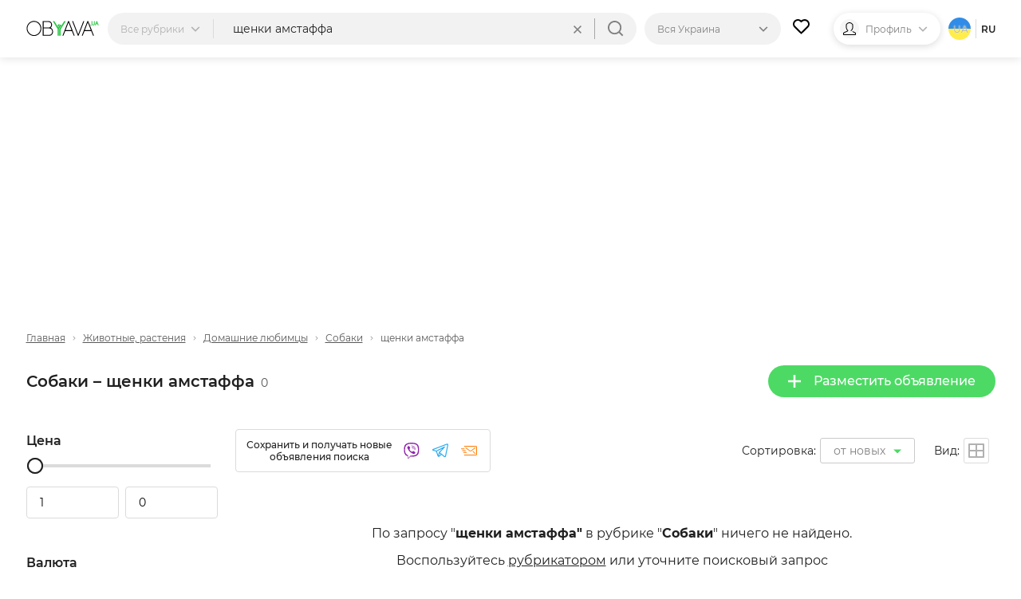

--- FILE ---
content_type: text/html; charset=UTF-8
request_url: https://obyava.ua/ru/zhivotnye-rastenija/sobaki/s-%D1%89%D0%B5%D0%BD%D0%BA%D0%B8-%D0%B0%D0%BC%D1%81%D1%82%D0%B0%D1%84%D1%84%D0%B0
body_size: 36858
content:
<!doctype html>
<html lang="ru">
<head>
    <script async src="https://www.googletagmanager.com/gtag/js?id=G-XV25X3ZEWP"></script>
    <script>
    window.dataLayer = window.dataLayer || [];
    function gtag(){dataLayer.push(arguments);}
    gtag('js', new Date());

    gtag('config', 'G-XV25X3ZEWP');
    </script>
    <script async src="//pagead2.googlesyndication.com/pagead/js/adsbygoogle.js"></script>
        <meta charset="utf-8">
<title>ЩЕНКИ АМСТАФФА &ndash; Собаки | Щенки Собаки - OBYAVA.ua </title>
<meta name="description" content="Щенки амстаффа &ndash; Собаки. Продажа собак разнообразных пород по выгодным ценам с документацией и без. Экономьте, покупая собак на бесплатной доске объявлений OBYAVA.ua ">
    <link rel="amphtml" href="https://obyava.ua/ru/amp/zhivotnye-rastenija/sobaki/s-%D1%89%D0%B5%D0%BD%D0%BA%D0%B8-%D0%B0%D0%BC%D1%81%D1%82%D0%B0%D1%84%D1%84%D0%B0">
<link rel="canonical" href="https://obyava.ua/ru/zhivotnye-rastenija/sobaki/s-щенки-амстаффа">
    <meta name="robots" content="noindex, follow, noarchive">
<meta name="viewport" content="width=device-width, initial-scale=1.0, maximum-scale=5">
<meta http-equiv="X-UA-Compatible" content="IE=Edge">
<meta property="og:site_name" content="OBYAVA.ua">
<meta property="og:type" content="website">
<meta property="og:title" content="ЩЕНКИ АМСТАФФА &ndash; Собаки | Щенки Собаки - OBYAVA.ua ">
<meta property="og:description" content="Щенки амстаффа &ndash; Собаки. Продажа собак разнообразных пород по выгодным ценам с документацией и без. Экономьте, покупая собак на бесплатной доске объявлений OBYAVA.ua ">
<meta property="og:url" content="https://obyava.ua/ru/zhivotnye-rastenija/sobaki/s-щенки-амстаффа">
<meta property="og:image" content="https://obyava.ua/images/obyavaua-logo.jpg">
<link rel="image_src" href="https://obyava.ua/images/obyavaua-logo.jpg">
<meta property="fb:app_id" content="908068972608568">
            <link rel="alternate" href="https://obyava.ua/ru/zhivotnye-rastenija/sobaki/s-%D1%89%D0%B5%D0%BD%D0%BA%D0%B8-%D0%B0%D0%BC%D1%81%D1%82%D0%B0%D1%84%D1%84%D0%B0" hreflang="ru">
            <link rel="alternate" href="https://obyava.ua/ua/zhivotnye-rastenija/sobaki/s-%D1%89%D0%B5%D0%BD%D0%BA%D0%B8-%D0%B0%D0%BC%D1%81%D1%82%D0%B0%D1%84%D1%84%D0%B0" hreflang="uk">
    

<link rel="apple-touch-icon" sizes="57x57" href="/apple-touch-icon-57x57.png">
<link rel="apple-touch-icon" sizes="60x60" href="/apple-touch-icon-60x60.png">
<link rel="apple-touch-icon" sizes="72x72" href="/apple-touch-icon-72x72.png">
<link rel="apple-touch-icon" sizes="76x76" href="/apple-touch-icon-76x76.png">
<link rel="apple-touch-icon" sizes="114x114" href="/apple-touch-icon-114x114.png">
<link rel="apple-touch-icon" sizes="120x120" href="/apple-touch-icon-120x120.png">
<link rel="apple-touch-icon" sizes="144x144" href="/apple-touch-icon-144x144.png">
<link rel="apple-touch-icon" sizes="152x152" href="/apple-touch-icon-152x152.png">
<link rel="apple-touch-icon" sizes="180x180" href="/apple-touch-icon-180x180.png">

<link rel="icon" type="image/png" href="/favicon-32x32.png" sizes="32x32">
<link rel="icon" type="image/png" href="/favicon-194x194.png" sizes="194x194">
<link rel="icon" type="image/png" href="/favicon-96x96.png" sizes="96x96">
<link rel="icon" type="image/png" href="/android-chrome-192x192.png" sizes="192x192">
<link rel="icon" type="image/png" href="/favicon-16x16.png" sizes="16x16">
<link rel="shortcut icon" type="image/x-icon" href="/favicon.ico">
<link rel="manifest" href="/manifest.json">


<meta name="apple-mobile-web-app-title" content="OBYAVA.UA">
<meta name="application-name" content="OBYAVA.UA">
<meta name="msapplication-TileColor" content="#ffffff">
<meta name="msapplication-TileImage" content="/mstile-144x144.png">
<meta name="theme-color" content="#ffffff">
<meta name="format-detection" content="telephone=no">
<meta name="_token" content="VJQ0c9mYj8zrUWZgQs800PuN5bxPqUcEMK5ZGKKv">
<script>window.adblock = true;</script>

                        
    <link rel="stylesheet" href="/style/pages/profile/balance.css?v=225">

    <link rel="stylesheet" href="/style/pages/category-page.css?v=224">
    <script type="application/ld+json">
{
    "@context": "http://schema.org",
    "@type": "WebPage",
    "name": "Умная доска объявлений OBYAVA.ua",
    "description": "Портал объявлений OBYAVA.ua: сайт объявлений от частных лиц и компаний, покупка/продажа новых/бу товаров.",
    "publisher": {
        "@context": "http://schema.org",
        "@type": "Organization",
        "address": {
            "@type": "PostalAddress",
            "addressLocality": "Ukraine",
            "postalCode": "",
            "streetAddress": "",
            "telephone": ""
        },
        "email": "info@obyava.ua",
        "name": "CMG PRODUCTION, LLC"
    }
}
</script>

<script type="application/ld+json">
{
    "@context": "http://schema.org",
    "@type": "Organization",
    "url": "https://obyava.ua",
    "logo": "https://obyava.ua/images/logo1.png"
}
</script>        <script src="/js/advert.js"></script>
</head>
<body>
    <noscript><iframe src="//www.googletagmanager.com/ns.html?id=GTM-NSG9L2" height="0" width="0" style="display:none;visibility:hidden"></iframe></noscript>
    <header class="header">
    <div class="container">
        <div class="header-wrapper">
                        <a class="header__logo-wrapper" title="OBYAVA.ua - 2,7 млн бесплатных объявлений"
                              href="https://obyava.ua/ru"
                           >
                <svg class="header__logo" width="148" height="34" viewBox="0 0 148 34" xmlns="http://www.w3.org/2000/svg">
            <g fill-rule="nonzero" fill="none">
            <path d="M142.131 5.826l-.755 2.152h1.493l-.738-2.152zm1.314 3.613h-2.636c-.068.16-.133.32-.199.482l-.257.627-.245.616c-.072.183-.144.366-.212.55l-.043.116h-1.627l3.306-8.47h1.179l3.306 8.47h-1.611l-.961-2.391M134.748 11.912a3.8 3.8 0 01-.889-.108 3.57 3.57 0 01-.844-.322 2.945 2.945 0 01-.715-.538 2.411 2.411 0 01-.502-.76 2.518 2.518 0 01-.188-.97V3.36h1.518v5.863c.001.178.04.342.135.492.093.15.216.268.364.362.163.104.34.18.529.227a2.259 2.259 0 001.177-.001c.187-.05.362-.126.525-.232.147-.095.27-.215.363-.365a.927.927 0 00.134-.493V3.36h1.52v5.866c-.003.332-.06.66-.192.965-.122.283-.29.537-.505.754a2.88 2.88 0 01-.717.537c-.266.142-.545.25-.838.322-.287.07-.58.108-.875.108M130.008 10.189c.749 0 1.356.616 1.356 1.376a1.37 1.37 0 01-1.224 1.37l-.958-2.46c.228-.18.515-.286.826-.286" fill="#25C340"/>
            <path d="M124.079 5.875l-5.98 15.68h11.996l-6.016-15.68zm-95.543 12.19a13.77 13.77 0 00-.466-3.547 13.63 13.63 0 00-1.301-3.176 13.447 13.447 0 00-4.681-4.812 12.946 12.946 0 00-3.136-1.36 12.42 12.42 0 00-3.473-.486c-1.173 0-2.333.156-3.461.486-1.093.314-2.14.767-3.115 1.36-.97.59-1.856 1.3-2.651 2.12a13.542 13.542 0 00-2.032 2.694 13.483 13.483 0 00-1.328 3.176 13.505 13.505 0 00-.471 3.542 13.5 13.5 0 00.471 3.543 13.41 13.41 0 001.329 3.178 13.548 13.548 0 004.684 4.814c.974.593 2.02 1.045 3.113 1.36 1.128.329 2.29.478 3.459.485a12.675 12.675 0 003.476-.485c1.1-.315 2.153-.767 3.133-1.36a13.436 13.436 0 004.682-4.812c.57-.998 1-2.066 1.302-3.177.314-1.156.46-2.35.466-3.543zm-13.06 15.147a14.606 14.606 0 01-3.925-.541 14.389 14.389 0 01-6.525-3.922 15.459 15.459 0 01-3.81-6.672 15.44 15.44 0 01-.538-4.015c.007-1.36.18-2.707.538-4.019a15.427 15.427 0 013.81-6.663 14.391 14.391 0 016.526-3.925 14.326 14.326 0 013.927-.54 14.407 14.407 0 017.486 2.071 14.65 14.65 0 013.004 2.39 15.354 15.354 0 012.305 3.056 15.39 15.39 0 011.506 3.611c.358 1.312.532 2.658.539 4.022a15.412 15.412 0 01-.539 4.012 15.455 15.455 0 01-3.81 6.671 14.678 14.678 0 01-3.004 2.392 14.408 14.408 0 01-3.54 1.53 14.68 14.68 0 01-3.95.542zm19.34-15.236v13.101h11.22c.919-.005 1.85-.16 2.688-.561a5.469 5.469 0 001.898-1.459 6.581 6.581 0 001.152-2.096c.26-.788.39-1.603.39-2.435 0-.832-.13-1.647-.39-2.435a6.532 6.532 0 00-1.15-2.094 5.5 5.5 0 00-1.9-1.468c-.837-.4-1.771-.548-2.687-.553H34.816zm0-12.846v11.076h10.101c.753-.006 1.508-.123 2.199-.438a4.647 4.647 0 001.582-1.144 5.581 5.581 0 001.015-1.664 6.523 6.523 0 00.001-4.579A5.504 5.504 0 0048.7 6.714a4.665 4.665 0 00-1.584-1.147c-.69-.314-1.446-.432-2.197-.437H34.816zm14.142 11.613c.539.2 1.052.463 1.53.798a7.345 7.345 0 012 2.089A8.444 8.444 0 0153.6 22.28c.226.947.304 1.917.241 2.89a9.327 9.327 0 01-.63 2.817 7.903 7.903 0 01-1.51 2.449 7.014 7.014 0 01-2.407 1.72c-1.024.46-2.138.643-3.254.65H33.073V3.36h11.849c.995.007 1.987.169 2.898.583a6.26 6.26 0 012.142 1.57 7.246 7.246 0 011.341 2.22 8.522 8.522 0 01.458 3.92 8.682 8.682 0 01-.458 1.952 7.255 7.255 0 01-1.37 2.254 6.071 6.071 0 01-.975.884zM85.156 5.875l-5.98 15.68h11.996l-6.016-15.68zm6.693 17.409H78.463l-3.791 9.522h-1.864L84.288 3.36h1.776l11.478 29.446H95.68l-3.831-9.522zm12.81 6.62L115.001 3.36h1.867l-11.478 29.442h-1.428L92.486 3.36h1.866l10.306 26.545zm26.112-6.62h-13.386l-3.79 9.522h-1.864L123.209 3.36h1.776l11.48 29.446h-1.862l-3.832-9.522" fill="#000"/>
            <path d="M76.392 3.36h3.132L69.101 20.244v12.563h-2.735V19.601l10.026-16.24zm-13.447 15.4L53.43 3.36h3.107l7.96 12.885 3.463-5.61h3.132l-5.413 8.767v13.404h-2.734V18.76zm1.56-8.93h3.132l-3.14 5.103-1.566-2.536 1.573-2.567" fill="#25C340"/>
        </g>
    </svg>
            </a>

                                    <div class="header-nav">
                <div class="header-search">
                    <div class="header-search__categories">
                        <div class="header-search__categories-label">
                            <p class="header-search__categories-text">Все рубрики</p>
                            <svg class="header-search__categories-icon">
                                <use  xmlns:xlink="http://www.w3.org/1999/xlink" xlink:href="https://obyava.ua/images/svg-icons.svg?v=2#icon-arrow-down"></use>
                            </svg>
                            <span class="header-search__categories-line"></span>
                        </div>
                        <div class="category-menu">
    <div class="container">
        <div class="category-menu__wrapper">
            <div class="category-menu__columns">
                <div class="category-menu__list"></div>
                <div class="category-menu__list category-menu__list--secondary js-menu-sub-categories"></div>
                <div class="category-menu__list category-menu__list--secondary js-menu-end-categories"></div>
            </div>
            <div class="category-menu__close">
                <svg class="category-menu__close-svg">
                    <use  xmlns:xlink="http://www.w3.org/1999/xlink" xlink:href="https://obyava.ua/images/svg-icons.svg?v=2#icon-close"></use>
                </svg>
            </div>
        </div>
    </div>
</div>
                    </div>
                    <div class="header-search__input-wrapper">
                        <input type="text" class="header-search__input"
                               placeholder="Что ищем?"
                               maxlength="80"
                               autocomplete="off"
                               value="щенки амстаффа">
                                                
                        <div class="header-search__reset ">
                            <div class="header-search__reset-icon">
                                <svg class="header-search__reset-svg">
                                    <use  xmlns:xlink="http://www.w3.org/1999/xlink" xlink:href="https://obyava.ua/images/svg-icons.svg?v=2#icon-close"></use>
                                </svg>
                            </div>
                            <span class="header-search__reset-separator"></span>
                        </div>

                        <svg class="header-search__input-icon">
                            <use  xmlns:xlink="http://www.w3.org/1999/xlink" xlink:href="https://obyava.ua/images/svg-icons.svg?v=2#icon-search"></use>
                        </svg>

                                                <div class="header-search__results"></div>
                                                <script> var searchInitData = {"lang":"ru","category":{"alias":"sobaki","id":"290"},"location_url":["https:\/\/obyava.ua\/ru\/zhivotnye-rastenija\/sobaki","\/s-\u0449\u0435\u043d\u043a\u0438-\u0430\u043c\u0441\u0442\u0430\u0444\u0444\u0430"],"locationAlias":"","search_query":"\u0449\u0435\u043d\u043a\u0438 \u0430\u043c\u0441\u0442\u0430\u0444\u0444\u0430","search_url":"https:\/\/obyava.ua\/ru\/zhivotnye-rastenija\/sobaki\/searchQuery"}; </script>
                    </div>
                </div>
                <div class="header-location">
                    <div class="header-location__label">
                        <p class="header-location__text">Вся Украина</p>
                                                    <svg class="header-location__icon">
                                <use  xmlns:xlink="http://www.w3.org/1999/xlink" xlink:href="https://obyava.ua/images/svg-icons.svg?v=2#icon-arrow-down"></use>
                            </svg>
                                            </div>
                                                            <div class="header-location__dropdown">
                        <div class="header-location__dropdown-wrapper">
                            <svg class="header-location__dropdown-input-icon">
                                <use  xmlns:xlink="http://www.w3.org/1999/xlink" xlink:href="https://obyava.ua/images/svg-icons.svg?v=2#icon-geo"></use>
                            </svg>
                            <input type="text" class="header-location__dropdown-input" placeholder="Искать регион или город">
                            
                            <div class="header-search__reset-input-location">
                                <div class="header-search__reset-icon">
                                    <svg class="header-search__reset-svg">
                                        <use  xmlns:xlink="http://www.w3.org/1999/xlink" xlink:href="https://obyava.ua/images/svg-icons.svg?v=2#icon-close"></use>
                                    </svg>
                                </div>
                            </div>
                        </div>
                        <div class="location-results"></div>
                    </div>
                </div>
            </div>
            
                        <a href="https://obyava.ua/ru/my-favorites" class="header-favorites">
                <svg class="header-favorites__icon">
                    <use  xmlns:xlink="http://www.w3.org/1999/xlink" xlink:href="https://obyava.ua/images/svg-icons.svg?v=2#icon-heart"></use>
                </svg>
                                <span class="header-favorites__num badge none">
                    0
                </span>
            </a>

                        
                        <div class="header-profile">

                                    <div class="header-profile__img header-profile__img--icon">
                        <svg class="header-profile__svg">
                            <use  xmlns:xlink="http://www.w3.org/1999/xlink" xlink:href="https://obyava.ua/images/svg-icons.svg?v=2#icon-male"></use>
                        </svg>
                    </div>

                                                                <p class="header-profile__text">Профиль</p>
                <svg class="header-profile__icon">
                    <use  xmlns:xlink="http://www.w3.org/1999/xlink" xlink:href="https://obyava.ua/images/svg-icons.svg?v=2#icon-arrow-down"></use>
                </svg>
                                <div class="header-profile__menu-wrapper">
                    <div class="header-profile__menu">
                        <a href="https://obyava.ua/ru/register" class="header-profile__menu-item">
        <svg class="header-profile__menu-item-icon key">
            <use  xmlns:xlink="http://www.w3.org/1999/xlink" xlink:href="https://obyava.ua/images/svg-icons.svg?v=2#icon-key"></use>
        </svg>
        <p class="header-profile__menu-item-text">Регистрация</p>
    </a>

        <a href="https://obyava.ua/ru/newlogin" class="header-profile__menu-item">
        <svg class="header-profile__menu-item-icon login">
            <use  xmlns:xlink="http://www.w3.org/1999/xlink" xlink:href="https://obyava.ua/images/svg-icons.svg?v=2#icon-login"></use>
        </svg>
        <p class="header-profile__menu-item-text">Вход</p>
    </a>

        <div class="header-profile__menu-bot">
        <p class="header-profile__menu-bot-text">
            Вход в один клик
        </p>
        <a href="https://obyava.ua/login/oauth/facebook" class="header-profile__menu-bot-btn-wrapper">
            <svg class="header-profile__menu-bot-btn-icon-fb">
                <use  xmlns:xlink="http://www.w3.org/1999/xlink" xlink:href="https://obyava.ua/images/svg-icons.svg?v=2#icon-facebook"></use>
            </svg>
            <p class="header-profile__menu-bot-btn-text">Facebook</p>
        </a>
        <a href="https://obyava.ua/login/oauth/google" class="header-profile__menu-bot-btn-wrapper">
            <svg class="header-profile__menu-bot-btn-icon-google">
                <use  xmlns:xlink="http://www.w3.org/1999/xlink" xlink:href="https://obyava.ua/images/svg-icons.svg?v=2#icon-google"></use>
            </svg>
            <p class="header-profile__menu-bot-btn-text">Google</p>
        </a>
    </div>
                    </div>
                </div>
            </div>

                        <div class="languages">
                    <a href="https://obyava.ua/ua/zhivotnye-rastenija/sobaki/s-щенки-амстаффа" class="languages__item languages__item--ua">
            ua
        </a>
                        <span class="languages__line"></span>
                <p class="languages__item languages__item--active ">
            ru
        </p>
        </div>
        </div>
    </div>
</header>
    <main class="main-content">
            <div class="container">
        <div class="category-page">
                        <div class="list-header-banner">
                <div class="ab-block active">
        <div class="ab-container">
            <div class="ab-item"
                 data-url="https://obyava.ua/ab/content/view?bid=90&_time=1762696986&_rand=69109f1a9fb6f3.70413560"
                 data-viewed="0">
                <!-- Листинг_728х90 -->
<ins class="adsbygoogle"
     style="display:block"
     data-ad-client="ca-pub-2398199768100960"
     data-ad-slot="8994978730"
     data-ad-format="auto"></ins>
<script>
     (adsbygoogle = window.adsbygoogle || []).push({});
</script>
            </div>
        </div>
    </div>
            </div>

            <div class="breadCrumbs">
    <a href="https://obyava.ua/ru" class="breadCrumbs__item">
        Главная
    </a>
                        <svg class="breadCrumbs__icon">
            <use  xmlns:xlink="http://www.w3.org/1999/xlink" xlink:href="https://obyava.ua/images/svg-icons.svg?v=2#icon-arrow-down"></use>
        </svg>

                    <a href="https://obyava.ua/ru/zhivotnye-rastenija" class="breadCrumbs__item">Животные, растения</a>
                            <svg class="breadCrumbs__icon">
            <use  xmlns:xlink="http://www.w3.org/1999/xlink" xlink:href="https://obyava.ua/images/svg-icons.svg?v=2#icon-arrow-down"></use>
        </svg>

                    <a href="https://obyava.ua/ru/zhivotnye-rastenija/domashnie-ljubimcy" class="breadCrumbs__item">Домашние  любимцы</a>
                            <svg class="breadCrumbs__icon">
            <use  xmlns:xlink="http://www.w3.org/1999/xlink" xlink:href="https://obyava.ua/images/svg-icons.svg?v=2#icon-arrow-down"></use>
        </svg>

                    <a href="https://obyava.ua/ru/zhivotnye-rastenija/sobaki" class="breadCrumbs__item">Собаки</a>
                            <svg class="breadCrumbs__icon">
            <use  xmlns:xlink="http://www.w3.org/1999/xlink" xlink:href="https://obyava.ua/images/svg-icons.svg?v=2#icon-arrow-down"></use>
        </svg>

                    <span class="breadCrumbs__item">щенки амстаффа</span>
                
            <script type="application/ld+json">
    {
     "@context": "http://schema.org",
     "@type": "BreadcrumbList",
     "itemListElement":
     [{
                "@type": "ListItem",
                "position": 2,
                "item": {
                    "@id": "https://obyava.ua/ru/zhivotnye-rastenija",
                    "name": "Животные, растения"
                }
            },{
                "@type": "ListItem",
                "position": 3,
                "item": {
                    "@id": "https://obyava.ua/ru/zhivotnye-rastenija/domashnie-ljubimcy",
                    "name": "Домашние  любимцы"
                }
            },{
                "@type": "ListItem",
                "position": 4,
                "item": {
                    "@id": "https://obyava.ua/ru/zhivotnye-rastenija/sobaki",
                    "name": "Собаки"
                }
            }]
    }
    </script>
    </div>

            <div class="page-content__heading">
                                <div class="page-content__title">
                    <h1 class="page-title">Собаки &ndash; щенки амстаффа</h1>
                    <span class="page-content__title-count js-count">0</span>
                </div>

                                <div class="page-content__actions">
                    <a href="https://obyava.ua/ru/novoe-objavlenie?cat=290"
                       rel="nofollow"
                       class="button button--primary">
                        <svg class="button__icon">
                            <use  xmlns:xlink="http://www.w3.org/1999/xlink" xlink:href="https://obyava.ua/images/svg-icons.svg?v=2#icon-plus"></use>
                        </svg>
                        Разместить объявление
                    </a>

                                                        </div>
            </div>

                        <div class="content-wrapper">
                                <!-- begin filter-section -->
<section class="filter-section" id="filters_list_sidebar">
    <div class="scrollbar-layout">
        <div class="scroll-inner">


    
            
        <div class="filter__group param-input-wrapper">
            <h4 class="filter__title">Цена</h4>
            <div class="range-group" id="range-slide"></div>
            <div class="input-group">
                <input  id='id66i1' name="pricefrom" class='range_inpt1 param-checkbox-input'
                       value="1" type='number'
                       autocomplete="off"
                       min='1' max="0" >
                <input  id='id66i2' name="priceto" class='range_inpt2 param-checkbox-input'
                       value="0" type='number'
                       autocomplete="off"
                       min='1' max="0" data-real-max="0" data-real-min="1" >
            </div>
        </div>

        <div class="filter__group param-input-wrapper">
                        <h4 class="filter__title">Валюта</h4>
            <select name="currency" id="currency" class="input-select style-1 filter-select-category param-checkbox-input">
                                    <option value="uah"
                            selected="selected"
                    >ГРН</option>
                                    <option value="usd"
                            
                    >USD</option>
                                    <option value="eur"
                            
                    >EUR</option>
                            </select>
        </div>
    

    <div id="insert-filter">
                                                                                                                                                                <div class="filter__group param-input-wrapper"  data-type="O" data-param="3421">
            <h4 class="filter__title filter-more__item filter-more-categoty
               active"
            >Порода:
            </h4>
            <ul class="filter-features-list filter-more-show" >
                                                                    <li class="filter-option filter-checkbox   iterator1">
                        <input class="filter-input filter-input-checkbox visually-hidden param-checkbox-input parammulti"
                               id="feature-3421-2" type="checkbox" name="parammulti3421[]"
                               value="27223"
                               data-href="javascript:void(0)"
                               
                                >
                        <label class=" js-disable js-disable27223" for="feature-3421-2"
                        ><a href="javascript:void(0)" class="label">
                                Австралийская овчарка
                                <span class="js-counter-param js-plus counter-27223"></span></a>
                        </label>
                    </li>
                                                    <li class="filter-option filter-checkbox   iterator1">
                        <input class="filter-input filter-input-checkbox visually-hidden param-checkbox-input parammulti"
                               id="feature-3421-3" type="checkbox" name="parammulti3421[]"
                               value="27605"
                               data-href="javascript:void(0)"
                               
                                >
                        <label class=" js-disable js-disable27605" for="feature-3421-3"
                        ><a href="javascript:void(0)" class="label">
                                Русский охотничий спаниель
                                <span class="js-counter-param js-plus counter-27605"></span></a>
                        </label>
                    </li>
                                                    <li class="filter-option filter-checkbox   iterator1">
                        <input class="filter-input filter-input-checkbox visually-hidden param-checkbox-input parammulti"
                               id="feature-3421-4" type="checkbox" name="parammulti3421[]"
                               value="27586"
                               data-href="javascript:void(0)"
                               
                                >
                        <label class=" js-disable js-disable27586" for="feature-3421-4"
                        ><a href="javascript:void(0)" class="label">
                                Пудель
                                <span class="js-counter-param js-plus counter-27586"></span></a>
                        </label>
                    </li>
                                                    <li class="filter-option filter-checkbox   iterator1">
                        <input class="filter-input filter-input-checkbox visually-hidden param-checkbox-input parammulti"
                               id="feature-3421-5" type="checkbox" name="parammulti3421[]"
                               value="27587"
                               data-href="javascript:void(0)"
                               
                                >
                        <label class=" js-disable js-disable27587" for="feature-3421-5"
                        ><a href="javascript:void(0)" class="label">
                                Пули
                                <span class="js-counter-param js-plus counter-27587"></span></a>
                        </label>
                    </li>
                                                    <li class="filter-option filter-checkbox hide-item none  iterator1">
                        <input class="filter-input filter-input-checkbox visually-hidden param-checkbox-input parammulti"
                               id="feature-3421-6" type="checkbox" name="parammulti3421[]"
                               value="27588"
                               data-href="javascript:void(0)"
                               
                                >
                        <label class=" js-disable js-disable27588" for="feature-3421-6"
                        ><a href="javascript:void(0)" class="label">
                                Ретривер
                                <span class="js-counter-param js-plus counter-27588"></span></a>
                        </label>
                    </li>
                                                    <li class="filter-option filter-checkbox hide-item none  iterator1">
                        <input class="filter-input filter-input-checkbox visually-hidden param-checkbox-input parammulti"
                               id="feature-3421-7" type="checkbox" name="parammulti3421[]"
                               value="27592"
                               data-href="javascript:void(0)"
                               
                                >
                        <label class=" js-disable js-disable27592" for="feature-3421-7"
                        ><a href="javascript:void(0)" class="label">
                                Ризеншнауцер
                                <span class="js-counter-param js-plus counter-27592"></span></a>
                        </label>
                    </li>
                                                    <li class="filter-option filter-checkbox hide-item none  iterator1">
                        <input class="filter-input filter-input-checkbox visually-hidden param-checkbox-input parammulti"
                               id="feature-3421-8" type="checkbox" name="parammulti3421[]"
                               value="27596"
                               data-href="javascript:void(0)"
                               
                                >
                        <label class=" js-disable js-disable27596" for="feature-3421-8"
                        ><a href="javascript:void(0)" class="label">
                                Родезийский риджбек
                                <span class="js-counter-param js-plus counter-27596"></span></a>
                        </label>
                    </li>
                                                    <li class="filter-option filter-checkbox hide-item none  iterator1">
                        <input class="filter-input filter-input-checkbox visually-hidden param-checkbox-input parammulti"
                               id="feature-3421-9" type="checkbox" name="parammulti3421[]"
                               value="27601"
                               data-href="javascript:void(0)"
                               
                                >
                        <label class=" js-disable js-disable27601" for="feature-3421-9"
                        ><a href="javascript:void(0)" class="label">
                                Ротвейлер
                                <span class="js-counter-param js-plus counter-27601"></span></a>
                        </label>
                    </li>
                                                    <li class="filter-option filter-checkbox hide-item none  iterator1">
                        <input class="filter-input filter-input-checkbox visually-hidden param-checkbox-input parammulti"
                               id="feature-3421-10" type="checkbox" name="parammulti3421[]"
                               value="27607"
                               data-href="javascript:void(0)"
                               
                                >
                        <label class=" js-disable js-disable27607" for="feature-3421-10"
                        ><a href="javascript:void(0)" class="label">
                                Русская цветная болонка
                                <span class="js-counter-param js-plus counter-27607"></span></a>
                        </label>
                    </li>
                                                    <li class="filter-option filter-checkbox hide-item none  iterator1">
                        <input class="filter-input filter-input-checkbox visually-hidden param-checkbox-input parammulti"
                               id="feature-3421-11" type="checkbox" name="parammulti3421[]"
                               value="27606"
                               data-href="javascript:void(0)"
                               
                                >
                        <label class=" js-disable js-disable27606" for="feature-3421-11"
                        ><a href="javascript:void(0)" class="label">
                                Русский той-терьер
                                <span class="js-counter-param js-plus counter-27606"></span></a>
                        </label>
                    </li>
                                                    <li class="filter-option filter-checkbox hide-item none  iterator1">
                        <input class="filter-input filter-input-checkbox visually-hidden param-checkbox-input parammulti"
                               id="feature-3421-12" type="checkbox" name="parammulti3421[]"
                               value="27584"
                               data-href="javascript:void(0)"
                               
                                >
                        <label class=" js-disable js-disable27584" for="feature-3421-12"
                        ><a href="javascript:void(0)" class="label">
                                Португальская водяная собака
                                <span class="js-counter-param js-plus counter-27584"></span></a>
                        </label>
                    </li>
                                                    <li class="filter-option filter-checkbox hide-item none  iterator1">
                        <input class="filter-input filter-input-checkbox visually-hidden param-checkbox-input parammulti"
                               id="feature-3421-13" type="checkbox" name="parammulti3421[]"
                               value="27609"
                               data-href="javascript:void(0)"
                               
                                >
                        <label class=" js-disable js-disable27609" for="feature-3421-13"
                        ><a href="javascript:void(0)" class="label">
                                Самоедская собака
                                <span class="js-counter-param js-plus counter-27609"></span></a>
                        </label>
                    </li>
                                                    <li class="filter-option filter-checkbox hide-item none  iterator1">
                        <input class="filter-input filter-input-checkbox visually-hidden param-checkbox-input parammulti"
                               id="feature-3421-14" type="checkbox" name="parammulti3421[]"
                               value="27610"
                               data-href="javascript:void(0)"
                               
                                >
                        <label class=" js-disable js-disable27610" for="feature-3421-14"
                        ><a href="javascript:void(0)" class="label">
                                Сенбернар
                                <span class="js-counter-param js-plus counter-27610"></span></a>
                        </label>
                    </li>
                                                    <li class="filter-option filter-checkbox hide-item none  iterator1">
                        <input class="filter-input filter-input-checkbox visually-hidden param-checkbox-input parammulti"
                               id="feature-3421-15" type="checkbox" name="parammulti3421[]"
                               value="27611"
                               data-href="javascript:void(0)"
                               
                                >
                        <label class=" js-disable js-disable27611" for="feature-3421-15"
                        ><a href="javascript:void(0)" class="label">
                                Сеттер
                                <span class="js-counter-param js-plus counter-27611"></span></a>
                        </label>
                    </li>
                                                    <li class="filter-option filter-checkbox hide-item none  iterator1">
                        <input class="filter-input filter-input-checkbox visually-hidden param-checkbox-input parammulti"
                               id="feature-3421-16" type="checkbox" name="parammulti3421[]"
                               value="27613"
                               data-href="javascript:void(0)"
                               
                                >
                        <label class=" js-disable js-disable27613" for="feature-3421-16"
                        ><a href="javascript:void(0)" class="label">
                                Сибирский Хаски
                                <span class="js-counter-param js-plus counter-27613"></span></a>
                        </label>
                    </li>
                                                    <li class="filter-option filter-checkbox hide-item none  iterator1">
                        <input class="filter-input filter-input-checkbox visually-hidden param-checkbox-input parammulti"
                               id="feature-3421-17" type="checkbox" name="parammulti3421[]"
                               value="27612"
                               data-href="javascript:void(0)"
                               
                                >
                        <label class=" js-disable js-disable27612" for="feature-3421-17"
                        ><a href="javascript:void(0)" class="label">
                                Силихем терьер
                                <span class="js-counter-param js-plus counter-27612"></span></a>
                        </label>
                    </li>
                                                    <li class="filter-option filter-checkbox hide-item none  iterator1">
                        <input class="filter-input filter-input-checkbox visually-hidden param-checkbox-input parammulti"
                               id="feature-3421-18" type="checkbox" name="parammulti3421[]"
                               value="27614"
                               data-href="javascript:void(0)"
                               
                                >
                        <label class=" js-disable js-disable27614" for="feature-3421-18"
                        ><a href="javascript:void(0)" class="label">
                                Скай терьер
                                <span class="js-counter-param js-plus counter-27614"></span></a>
                        </label>
                    </li>
                                                    <li class="filter-option filter-checkbox hide-item none  iterator1">
                        <input class="filter-input filter-input-checkbox visually-hidden param-checkbox-input parammulti"
                               id="feature-3421-19" type="checkbox" name="parammulti3421[]"
                               value="27615"
                               data-href="javascript:void(0)"
                               
                                >
                        <label class=" js-disable js-disable27615" for="feature-3421-19"
                        ><a href="javascript:void(0)" class="label">
                                Скотч терьер
                                <span class="js-counter-param js-plus counter-27615"></span></a>
                        </label>
                    </li>
                                                    <li class="filter-option filter-checkbox hide-item none  iterator1">
                        <input class="filter-input filter-input-checkbox visually-hidden param-checkbox-input parammulti"
                               id="feature-3421-20" type="checkbox" name="parammulti3421[]"
                               value="27585"
                               data-href="javascript:void(0)"
                               
                                >
                        <label class=" js-disable js-disable27585" for="feature-3421-20"
                        ><a href="javascript:void(0)" class="label">
                                Пражский крысаржик (ратлик)
                                <span class="js-counter-param js-plus counter-27585"></span></a>
                        </label>
                    </li>
                                                    <li class="filter-option filter-checkbox hide-item none  iterator1">
                        <input class="filter-input filter-input-checkbox visually-hidden param-checkbox-input parammulti"
                               id="feature-3421-21" type="checkbox" name="parammulti3421[]"
                               value="27583"
                               data-href="javascript:void(0)"
                               
                                >
                        <label class=" js-disable js-disable27583" for="feature-3421-21"
                        ><a href="javascript:void(0)" class="label">
                                Пиренейский мастиф
                                <span class="js-counter-param js-plus counter-27583"></span></a>
                        </label>
                    </li>
                                                    <li class="filter-option filter-checkbox hide-item none  iterator1">
                        <input class="filter-input filter-input-checkbox visually-hidden param-checkbox-input parammulti"
                               id="feature-3421-22" type="checkbox" name="parammulti3421[]"
                               value="27625"
                               data-href="javascript:void(0)"
                               
                                >
                        <label class=" js-disable js-disable27625" for="feature-3421-22"
                        ><a href="javascript:void(0)" class="label">
                                Средеазиатская овчарка
                                <span class="js-counter-param js-plus counter-27625"></span></a>
                        </label>
                    </li>
                                                    <li class="filter-option filter-checkbox hide-item none  iterator1">
                        <input class="filter-input filter-input-checkbox visually-hidden param-checkbox-input parammulti"
                               id="feature-3421-23" type="checkbox" name="parammulti3421[]"
                               value="27562"
                               data-href="javascript:void(0)"
                               
                                >
                        <label class=" js-disable js-disable27562" for="feature-3421-23"
                        ><a href="javascript:void(0)" class="label">
                                Мопс
                                <span class="js-counter-param js-plus counter-27562"></span></a>
                        </label>
                    </li>
                                                    <li class="filter-option filter-checkbox hide-item none  iterator1">
                        <input class="filter-input filter-input-checkbox visually-hidden param-checkbox-input parammulti"
                               id="feature-3421-24" type="checkbox" name="parammulti3421[]"
                               value="27525"
                               data-href="javascript:void(0)"
                               
                                >
                        <label class=" js-disable js-disable27525" for="feature-3421-24"
                        ><a href="javascript:void(0)" class="label">
                                Мальтезе
                                <span class="js-counter-param js-plus counter-27525"></span></a>
                        </label>
                    </li>
                                                    <li class="filter-option filter-checkbox hide-item none  iterator1">
                        <input class="filter-input filter-input-checkbox visually-hidden param-checkbox-input parammulti"
                               id="feature-3421-25" type="checkbox" name="parammulti3421[]"
                               value="27534"
                               data-href="javascript:void(0)"
                               
                                >
                        <label class=" js-disable js-disable27534" for="feature-3421-25"
                        ><a href="javascript:void(0)" class="label">
                                Мареммано-абруццкая овчарка
                                <span class="js-counter-param js-plus counter-27534"></span></a>
                        </label>
                    </li>
                                                    <li class="filter-option filter-checkbox hide-item none  iterator1">
                        <input class="filter-input filter-input-checkbox visually-hidden param-checkbox-input parammulti"
                               id="feature-3421-26" type="checkbox" name="parammulti3421[]"
                               value="27539"
                               data-href="javascript:void(0)"
                               
                                >
                        <label class=" js-disable js-disable27539" for="feature-3421-26"
                        ><a href="javascript:void(0)" class="label">
                                Мастино-неаполитано
                                <span class="js-counter-param js-plus counter-27539"></span></a>
                        </label>
                    </li>
                                                    <li class="filter-option filter-checkbox hide-item none  iterator1">
                        <input class="filter-input filter-input-checkbox visually-hidden param-checkbox-input parammulti"
                               id="feature-3421-27" type="checkbox" name="parammulti3421[]"
                               value="27544"
                               data-href="javascript:void(0)"
                               
                                >
                        <label class=" js-disable js-disable27544" for="feature-3421-27"
                        ><a href="javascript:void(0)" class="label">
                                Мексиканская голая собака (ксолоитцкуинтли)
                                <span class="js-counter-param js-plus counter-27544"></span></a>
                        </label>
                    </li>
                                                    <li class="filter-option filter-checkbox hide-item none  iterator1">
                        <input class="filter-input filter-input-checkbox visually-hidden param-checkbox-input parammulti"
                               id="feature-3421-28" type="checkbox" name="parammulti3421[]"
                               value="27549"
                               data-href="javascript:void(0)"
                               
                                >
                        <label class=" js-disable js-disable27549" for="feature-3421-28"
                        ><a href="javascript:void(0)" class="label">
                                Миниатюрный бультерьер
                                <span class="js-counter-param js-plus counter-27549"></span></a>
                        </label>
                    </li>
                                                    <li class="filter-option filter-checkbox hide-item none  iterator1">
                        <input class="filter-input filter-input-checkbox visually-hidden param-checkbox-input parammulti"
                               id="feature-3421-29" type="checkbox" name="parammulti3421[]"
                               value="27553"
                               data-href="javascript:void(0)"
                               
                                >
                        <label class=" js-disable js-disable27553" for="feature-3421-29"
                        ><a href="javascript:void(0)" class="label">
                                Миттельшнауцер
                                <span class="js-counter-param js-plus counter-27553"></span></a>
                        </label>
                    </li>
                                                    <li class="filter-option filter-checkbox hide-item none  iterator1">
                        <input class="filter-input filter-input-checkbox visually-hidden param-checkbox-input parammulti"
                               id="feature-3421-30" type="checkbox" name="parammulti3421[]"
                               value="27557"
                               data-href="javascript:void(0)"
                               
                                >
                        <label class=" js-disable js-disable27557" for="feature-3421-30"
                        ><a href="javascript:void(0)" class="label">
                                Монгольская овчарка банхар
                                <span class="js-counter-param js-plus counter-27557"></span></a>
                        </label>
                    </li>
                                                    <li class="filter-option filter-checkbox hide-item none  iterator1">
                        <input class="filter-input filter-input-checkbox visually-hidden param-checkbox-input parammulti"
                               id="feature-3421-31" type="checkbox" name="parammulti3421[]"
                               value="27566"
                               data-href="javascript:void(0)"
                               
                                >
                        <label class=" js-disable js-disable27566" for="feature-3421-31"
                        ><a href="javascript:void(0)" class="label">
                                Московская сторожевая
                                <span class="js-counter-param js-plus counter-27566"></span></a>
                        </label>
                    </li>
                                                    <li class="filter-option filter-checkbox hide-item none  iterator1">
                        <input class="filter-input filter-input-checkbox visually-hidden param-checkbox-input parammulti"
                               id="feature-3421-32" type="checkbox" name="parammulti3421[]"
                               value="27582"
                               data-href="javascript:void(0)"
                               
                                >
                        <label class=" js-disable js-disable27582" for="feature-3421-32"
                        ><a href="javascript:void(0)" class="label">
                                Пиренейская Горная Собака
                                <span class="js-counter-param js-plus counter-27582"></span></a>
                        </label>
                    </li>
                                                    <li class="filter-option filter-checkbox hide-item none  iterator1">
                        <input class="filter-input filter-input-checkbox visually-hidden param-checkbox-input parammulti"
                               id="feature-3421-33" type="checkbox" name="parammulti3421[]"
                               value="27570"
                               data-href="javascript:void(0)"
                               
                                >
                        <label class=" js-disable js-disable27570" for="feature-3421-33"
                        ><a href="javascript:void(0)" class="label">
                                Немецкая овчарка
                                <span class="js-counter-param js-plus counter-27570"></span></a>
                        </label>
                    </li>
                                                    <li class="filter-option filter-checkbox hide-item none  iterator1">
                        <input class="filter-input filter-input-checkbox visually-hidden param-checkbox-input parammulti"
                               id="feature-3421-34" type="checkbox" name="parammulti3421[]"
                               value="27575"
                               data-href="javascript:void(0)"
                               
                                >
                        <label class=" js-disable js-disable27575" for="feature-3421-34"
                        ><a href="javascript:void(0)" class="label">
                                Немецкий дог
                                <span class="js-counter-param js-plus counter-27575"></span></a>
                        </label>
                    </li>
                                                    <li class="filter-option filter-checkbox hide-item none  iterator1">
                        <input class="filter-input filter-input-checkbox visually-hidden param-checkbox-input parammulti"
                               id="feature-3421-35" type="checkbox" name="parammulti3421[]"
                               value="27576"
                               data-href="javascript:void(0)"
                               
                                >
                        <label class=" js-disable js-disable27576" for="feature-3421-35"
                        ><a href="javascript:void(0)" class="label">
                                Норвич терьер
                                <span class="js-counter-param js-plus counter-27576"></span></a>
                        </label>
                    </li>
                                                    <li class="filter-option filter-checkbox hide-item none  iterator1">
                        <input class="filter-input filter-input-checkbox visually-hidden param-checkbox-input parammulti"
                               id="feature-3421-36" type="checkbox" name="parammulti3421[]"
                               value="27579"
                               data-href="javascript:void(0)"
                               
                                >
                        <label class=" js-disable js-disable27579" for="feature-3421-36"
                        ><a href="javascript:void(0)" class="label">
                                Норрботтенский шпиц
                                <span class="js-counter-param js-plus counter-27579"></span></a>
                        </label>
                    </li>
                                                    <li class="filter-option filter-checkbox hide-item none  iterator1">
                        <input class="filter-input filter-input-checkbox visually-hidden param-checkbox-input parammulti"
                               id="feature-3421-37" type="checkbox" name="parammulti3421[]"
                               value="27580"
                               data-href="javascript:void(0)"
                               
                                >
                        <label class=" js-disable js-disable27580" for="feature-3421-37"
                        ><a href="javascript:void(0)" class="label">
                                Ньюфаундленд
                                <span class="js-counter-param js-plus counter-27580"></span></a>
                        </label>
                    </li>
                                                    <li class="filter-option filter-checkbox hide-item none  iterator1">
                        <input class="filter-input filter-input-checkbox visually-hidden param-checkbox-input parammulti"
                               id="feature-3421-38" type="checkbox" name="parammulti3421[]"
                               value="27581"
                               data-href="javascript:void(0)"
                               
                                >
                        <label class=" js-disable js-disable27581" for="feature-3421-38"
                        ><a href="javascript:void(0)" class="label">
                                Папийон
                                <span class="js-counter-param js-plus counter-27581"></span></a>
                        </label>
                    </li>
                                                    <li class="filter-option filter-checkbox hide-item none  iterator1">
                        <input class="filter-input filter-input-checkbox visually-hidden param-checkbox-input parammulti"
                               id="feature-3421-39" type="checkbox" name="parammulti3421[]"
                               value="131316"
                               data-href="javascript:void(0)"
                               
                                >
                        <label class=" js-disable js-disable131316" for="feature-3421-39"
                        ><a href="javascript:void(0)" class="label">
                                Пекинес
                                <span class="js-counter-param js-plus counter-131316"></span></a>
                        </label>
                    </li>
                                                    <li class="filter-option filter-checkbox hide-item none  iterator1">
                        <input class="filter-input filter-input-checkbox visually-hidden param-checkbox-input parammulti"
                               id="feature-3421-40" type="checkbox" name="parammulti3421[]"
                               value="27620"
                               data-href="javascript:void(0)"
                               
                                >
                        <label class=" js-disable js-disable27620" for="feature-3421-40"
                        ><a href="javascript:void(0)" class="label">
                                Словацкий чувач
                                <span class="js-counter-param js-plus counter-27620"></span></a>
                        </label>
                    </li>
                                                    <li class="filter-option filter-checkbox hide-item none  iterator1">
                        <input class="filter-input filter-input-checkbox visually-hidden param-checkbox-input parammulti"
                               id="feature-3421-41" type="checkbox" name="parammulti3421[]"
                               value="27630"
                               data-href="javascript:void(0)"
                               
                                >
                        <label class=" js-disable js-disable27630" for="feature-3421-41"
                        ><a href="javascript:void(0)" class="label">
                                Стандартный немецкий пинчер
                                <span class="js-counter-param js-plus counter-27630"></span></a>
                        </label>
                    </li>
                                                    <li class="filter-option filter-checkbox hide-item none  iterator1">
                        <input class="filter-input filter-input-checkbox visually-hidden param-checkbox-input parammulti"
                               id="feature-3421-42" type="checkbox" name="parammulti3421[]"
                               value="27518"
                               data-href="javascript:void(0)"
                               
                                >
                        <label class=" js-disable js-disable27518" for="feature-3421-42"
                        ><a href="javascript:void(0)" class="label">
                                Лхаса апсо
                                <span class="js-counter-param js-plus counter-27518"></span></a>
                        </label>
                    </li>
                                                    <li class="filter-option filter-checkbox hide-item none  iterator1">
                        <input class="filter-input filter-input-checkbox visually-hidden param-checkbox-input parammulti"
                               id="feature-3421-43" type="checkbox" name="parammulti3421[]"
                               value="27750"
                               data-href="javascript:void(0)"
                               
                                >
                        <label class=" js-disable js-disable27750" for="feature-3421-43"
                        ><a href="javascript:void(0)" class="label">
                                Шелти
                                <span class="js-counter-param js-plus counter-27750"></span></a>
                        </label>
                    </li>
                                                    <li class="filter-option filter-checkbox hide-item none  iterator1">
                        <input class="filter-input filter-input-checkbox visually-hidden param-checkbox-input parammulti"
                               id="feature-3421-44" type="checkbox" name="parammulti3421[]"
                               value="27737"
                               data-href="javascript:void(0)"
                               
                                >
                        <label class=" js-disable js-disable27737" for="feature-3421-44"
                        ><a href="javascript:void(0)" class="label">
                                Чау чау
                                <span class="js-counter-param js-plus counter-27737"></span></a>
                        </label>
                    </li>
                                                    <li class="filter-option filter-checkbox hide-item none  iterator1">
                        <input class="filter-input filter-input-checkbox visually-hidden param-checkbox-input parammulti"
                               id="feature-3421-45" type="checkbox" name="parammulti3421[]"
                               value="27739"
                               data-href="javascript:void(0)"
                               
                                >
                        <label class=" js-disable js-disable27739" for="feature-3421-45"
                        ><a href="javascript:void(0)" class="label">
                                Черный терьер
                                <span class="js-counter-param js-plus counter-27739"></span></a>
                        </label>
                    </li>
                                                    <li class="filter-option filter-checkbox hide-item none  iterator1">
                        <input class="filter-input filter-input-checkbox visually-hidden param-checkbox-input parammulti"
                               id="feature-3421-46" type="checkbox" name="parammulti3421[]"
                               value="27744"
                               data-href="javascript:void(0)"
                               
                                >
                        <label class=" js-disable js-disable27744" for="feature-3421-46"
                        ><a href="javascript:void(0)" class="label">
                                Чехословацкий влчак
                                <span class="js-counter-param js-plus counter-27744"></span></a>
                        </label>
                    </li>
                                                    <li class="filter-option filter-checkbox hide-item none  iterator1">
                        <input class="filter-input filter-input-checkbox visually-hidden param-checkbox-input parammulti"
                               id="feature-3421-47" type="checkbox" name="parammulti3421[]"
                               value="27743"
                               data-href="javascript:void(0)"
                               
                                >
                        <label class=" js-disable js-disable27743" for="feature-3421-47"
                        ><a href="javascript:void(0)" class="label">
                                Чешский терьер
                                <span class="js-counter-param js-plus counter-27743"></span></a>
                        </label>
                    </li>
                                                    <li class="filter-option filter-checkbox hide-item none  iterator1">
                        <input class="filter-input filter-input-checkbox visually-hidden param-checkbox-input parammulti"
                               id="feature-3421-48" type="checkbox" name="parammulti3421[]"
                               value="27745"
                               data-href="javascript:void(0)"
                               
                                >
                        <label class=" js-disable js-disable27745" for="feature-3421-48"
                        ><a href="javascript:void(0)" class="label">
                                Чирнеко дель Этна
                                <span class="js-counter-param js-plus counter-27745"></span></a>
                        </label>
                    </li>
                                                    <li class="filter-option filter-checkbox hide-item none  iterator1">
                        <input class="filter-input filter-input-checkbox visually-hidden param-checkbox-input parammulti"
                               id="feature-3421-49" type="checkbox" name="parammulti3421[]"
                               value="27738"
                               data-href="javascript:void(0)"
                               
                                >
                        <label class=" js-disable js-disable27738" for="feature-3421-49"
                        ><a href="javascript:void(0)" class="label">
                                Чихуахуа
                                <span class="js-counter-param js-plus counter-27738"></span></a>
                        </label>
                    </li>
                                                    <li class="filter-option filter-checkbox hide-item none  iterator1">
                        <input class="filter-input filter-input-checkbox visually-hidden param-checkbox-input parammulti"
                               id="feature-3421-50" type="checkbox" name="parammulti3421[]"
                               value="27746"
                               data-href="javascript:void(0)"
                               
                                >
                        <label class=" js-disable js-disable27746" for="feature-3421-50"
                        ><a href="javascript:void(0)" class="label">
                                Шар пей
                                <span class="js-counter-param js-plus counter-27746"></span></a>
                        </label>
                    </li>
                                                    <li class="filter-option filter-checkbox hide-item none  iterator1">
                        <input class="filter-input filter-input-checkbox visually-hidden param-checkbox-input parammulti"
                               id="feature-3421-51" type="checkbox" name="parammulti3421[]"
                               value="27749"
                               data-href="javascript:void(0)"
                               
                                >
                        <label class=" js-disable js-disable27749" for="feature-3421-51"
                        ><a href="javascript:void(0)" class="label">
                                Ши-тцу
                                <span class="js-counter-param js-plus counter-27749"></span></a>
                        </label>
                    </li>
                                                    <li class="filter-option filter-checkbox hide-item none  iterator1">
                        <input class="filter-input filter-input-checkbox visually-hidden param-checkbox-input parammulti"
                               id="feature-3421-52" type="checkbox" name="parammulti3421[]"
                               value="27731"
                               data-href="javascript:void(0)"
                               
                                >
                        <label class=" js-disable js-disable27731" for="feature-3421-52"
                        ><a href="javascript:void(0)" class="label">
                                Цвергпинчер
                                <span class="js-counter-param js-plus counter-27731"></span></a>
                        </label>
                    </li>
                                                    <li class="filter-option filter-checkbox hide-item none  iterator1">
                        <input class="filter-input filter-input-checkbox visually-hidden param-checkbox-input parammulti"
                               id="feature-3421-53" type="checkbox" name="parammulti3421[]"
                               value="27747"
                               data-href="javascript:void(0)"
                               
                                >
                        <label class=" js-disable js-disable27747" for="feature-3421-53"
                        ><a href="javascript:void(0)" class="label">
                                Шиба-ину
                                <span class="js-counter-param js-plus counter-27747"></span></a>
                        </label>
                    </li>
                                                    <li class="filter-option filter-checkbox hide-item none  iterator1">
                        <input class="filter-input filter-input-checkbox visually-hidden param-checkbox-input parammulti"
                               id="feature-3421-54" type="checkbox" name="parammulti3421[]"
                               value="27748"
                               data-href="javascript:void(0)"
                               
                                >
                        <label class=" js-disable js-disable27748" for="feature-3421-54"
                        ><a href="javascript:void(0)" class="label">
                                Шипперке
                                <span class="js-counter-param js-plus counter-27748"></span></a>
                        </label>
                    </li>
                                                    <li class="filter-option filter-checkbox hide-item none  iterator1">
                        <input class="filter-input filter-input-checkbox visually-hidden param-checkbox-input parammulti"
                               id="feature-3421-55" type="checkbox" name="parammulti3421[]"
                               value="27751"
                               data-href="javascript:void(0)"
                               
                                >
                        <label class=" js-disable js-disable27751" for="feature-3421-55"
                        ><a href="javascript:void(0)" class="label">
                                Шотландский терьер
                                <span class="js-counter-param js-plus counter-27751"></span></a>
                        </label>
                    </li>
                                                    <li class="filter-option filter-checkbox hide-item none  iterator1">
                        <input class="filter-input filter-input-checkbox visually-hidden param-checkbox-input parammulti"
                               id="feature-3421-56" type="checkbox" name="parammulti3421[]"
                               value="27752"
                               data-href="javascript:void(0)"
                               
                                >
                        <label class=" js-disable js-disable27752" for="feature-3421-56"
                        ><a href="javascript:void(0)" class="label">
                                Шпиц
                                <span class="js-counter-param js-plus counter-27752"></span></a>
                        </label>
                    </li>
                                                    <li class="filter-option filter-checkbox hide-item none  iterator1">
                        <input class="filter-input filter-input-checkbox visually-hidden param-checkbox-input parammulti"
                               id="feature-3421-57" type="checkbox" name="parammulti3421[]"
                               value="27753"
                               data-href="javascript:void(0)"
                               
                                >
                        <label class=" js-disable js-disable27753" for="feature-3421-57"
                        ><a href="javascript:void(0)" class="label">
                                Эрдельтерьер
                                <span class="js-counter-param js-plus counter-27753"></span></a>
                        </label>
                    </li>
                                                    <li class="filter-option filter-checkbox hide-item none  iterator1">
                        <input class="filter-input filter-input-checkbox visually-hidden param-checkbox-input parammulti"
                               id="feature-3421-58" type="checkbox" name="parammulti3421[]"
                               value="27754"
                               data-href="javascript:void(0)"
                               
                                >
                        <label class=" js-disable js-disable27754" for="feature-3421-58"
                        ><a href="javascript:void(0)" class="label">
                                Южнорусская овчарка
                                <span class="js-counter-param js-plus counter-27754"></span></a>
                        </label>
                    </li>
                                                    <li class="filter-option filter-checkbox hide-item none  iterator1">
                        <input class="filter-input filter-input-checkbox visually-hidden param-checkbox-input parammulti"
                               id="feature-3421-59" type="checkbox" name="parammulti3421[]"
                               value="27755"
                               data-href="javascript:void(0)"
                               
                                >
                        <label class=" js-disable js-disable27755" for="feature-3421-59"
                        ><a href="javascript:void(0)" class="label">
                                Ягдтерьер
                                <span class="js-counter-param js-plus counter-27755"></span></a>
                        </label>
                    </li>
                                                    <li class="filter-option filter-checkbox hide-item none  iterator1">
                        <input class="filter-input filter-input-checkbox visually-hidden param-checkbox-input parammulti"
                               id="feature-3421-60" type="checkbox" name="parammulti3421[]"
                               value="27732"
                               data-href="javascript:void(0)"
                               
                                >
                        <label class=" js-disable js-disable27732" for="feature-3421-60"
                        ><a href="javascript:void(0)" class="label">
                                Цвергшнауцер
                                <span class="js-counter-param js-plus counter-27732"></span></a>
                        </label>
                    </li>
                                                    <li class="filter-option filter-checkbox hide-item none  iterator1">
                        <input class="filter-input filter-input-checkbox visually-hidden param-checkbox-input parammulti"
                               id="feature-3421-61" type="checkbox" name="parammulti3421[]"
                               value="27729"
                               data-href="javascript:void(0)"
                               
                                >
                        <label class=" js-disable js-disable27729" for="feature-3421-61"
                        ><a href="javascript:void(0)" class="label">
                                Хортая борзая
                                <span class="js-counter-param js-plus counter-27729"></span></a>
                        </label>
                    </li>
                                                    <li class="filter-option filter-checkbox hide-item none  iterator1">
                        <input class="filter-input filter-input-checkbox visually-hidden param-checkbox-input parammulti"
                               id="feature-3421-62" type="checkbox" name="parammulti3421[]"
                               value="27636"
                               data-href="javascript:void(0)"
                               
                                >
                        <label class=" js-disable js-disable27636" for="feature-3421-62"
                        ><a href="javascript:void(0)" class="label">
                                Стаффордширский Бультерьер
                                <span class="js-counter-param js-plus counter-27636"></span></a>
                        </label>
                    </li>
                                                    <li class="filter-option filter-checkbox hide-item none  iterator1">
                        <input class="filter-input filter-input-checkbox visually-hidden param-checkbox-input parammulti"
                               id="feature-3421-63" type="checkbox" name="parammulti3421[]"
                               value="27683"
                               data-href="javascript:void(0)"
                               
                                >
                        <label class=" js-disable js-disable27683" for="feature-3421-63"
                        ><a href="javascript:void(0)" class="label">
                                Уиппет
                                <span class="js-counter-param js-plus counter-27683"></span></a>
                        </label>
                    </li>
                                                    <li class="filter-option filter-checkbox hide-item none  iterator1">
                        <input class="filter-input filter-input-checkbox visually-hidden param-checkbox-input parammulti"
                               id="feature-3421-64" type="checkbox" name="parammulti3421[]"
                               value="27644"
                               data-href="javascript:void(0)"
                               
                                >
                        <label class=" js-disable js-disable27644" for="feature-3421-64"
                        ><a href="javascript:void(0)" class="label">
                                Тазы
                                <span class="js-counter-param js-plus counter-27644"></span></a>
                        </label>
                    </li>
                                                    <li class="filter-option filter-checkbox hide-item none  iterator1">
                        <input class="filter-input filter-input-checkbox visually-hidden param-checkbox-input parammulti"
                               id="feature-3421-65" type="checkbox" name="parammulti3421[]"
                               value="27638"
                               data-href="javascript:void(0)"
                               
                                >
                        <label class=" js-disable js-disable27638" for="feature-3421-65"
                        ><a href="javascript:void(0)" class="label">
                                Тайский риджбек
                                <span class="js-counter-param js-plus counter-27638"></span></a>
                        </label>
                    </li>
                                                    <li class="filter-option filter-checkbox hide-item none  iterator1">
                        <input class="filter-input filter-input-checkbox visually-hidden param-checkbox-input parammulti"
                               id="feature-3421-66" type="checkbox" name="parammulti3421[]"
                               value="27656"
                               data-href="javascript:void(0)"
                               
                                >
                        <label class=" js-disable js-disable27656" for="feature-3421-66"
                        ><a href="javascript:void(0)" class="label">
                                Такса
                                <span class="js-counter-param js-plus counter-27656"></span></a>
                        </label>
                    </li>
                                                    <li class="filter-option filter-checkbox hide-item none  iterator1">
                        <input class="filter-input filter-input-checkbox visually-hidden param-checkbox-input parammulti"
                               id="feature-3421-67" type="checkbox" name="parammulti3421[]"
                               value="27668"
                               data-href="javascript:void(0)"
                               
                                >
                        <label class=" js-disable js-disable27668" for="feature-3421-67"
                        ><a href="javascript:void(0)" class="label">
                                Тибетский мастиф
                                <span class="js-counter-param js-plus counter-27668"></span></a>
                        </label>
                    </li>
                                                    <li class="filter-option filter-checkbox hide-item none  iterator1">
                        <input class="filter-input filter-input-checkbox visually-hidden param-checkbox-input parammulti"
                               id="feature-3421-68" type="checkbox" name="parammulti3421[]"
                               value="27672"
                               data-href="javascript:void(0)"
                               
                                >
                        <label class=" js-disable js-disable27672" for="feature-3421-68"
                        ><a href="javascript:void(0)" class="label">
                                Тибетский спаниель
                                <span class="js-counter-param js-plus counter-27672"></span></a>
                        </label>
                    </li>
                                                    <li class="filter-option filter-checkbox hide-item none  iterator1">
                        <input class="filter-input filter-input-checkbox visually-hidden param-checkbox-input parammulti"
                               id="feature-3421-69" type="checkbox" name="parammulti3421[]"
                               value="27674"
                               data-href="javascript:void(0)"
                               
                                >
                        <label class=" js-disable js-disable27674" for="feature-3421-69"
                        ><a href="javascript:void(0)" class="label">
                                Тибетский терьер
                                <span class="js-counter-param js-plus counter-27674"></span></a>
                        </label>
                    </li>
                                                    <li class="filter-option filter-checkbox hide-item none  iterator1">
                        <input class="filter-input filter-input-checkbox visually-hidden param-checkbox-input parammulti"
                               id="feature-3421-70" type="checkbox" name="parammulti3421[]"
                               value="27682"
                               data-href="javascript:void(0)"
                               
                                >
                        <label class=" js-disable js-disable27682" for="feature-3421-70"
                        ><a href="javascript:void(0)" class="label">
                                Тоса ину
                                <span class="js-counter-param js-plus counter-27682"></span></a>
                        </label>
                    </li>
                                                    <li class="filter-option filter-checkbox hide-item none  iterator1">
                        <input class="filter-input filter-input-checkbox visually-hidden param-checkbox-input parammulti"
                               id="feature-3421-71" type="checkbox" name="parammulti3421[]"
                               value="27685"
                               data-href="javascript:void(0)"
                               
                                >
                        <label class=" js-disable js-disable27685" for="feature-3421-71"
                        ><a href="javascript:void(0)" class="label">
                                Фараонова собака
                                <span class="js-counter-param js-plus counter-27685"></span></a>
                        </label>
                    </li>
                                                    <li class="filter-option filter-checkbox hide-item none  iterator1">
                        <input class="filter-input filter-input-checkbox visually-hidden param-checkbox-input parammulti"
                               id="feature-3421-72" type="checkbox" name="parammulti3421[]"
                               value="27728"
                               data-href="javascript:void(0)"
                               
                                >
                        <label class=" js-disable js-disable27728" for="feature-3421-72"
                        ><a href="javascript:void(0)" class="label">
                                Хахо-аву
                                <span class="js-counter-param js-plus counter-27728"></span></a>
                        </label>
                    </li>
                                                    <li class="filter-option filter-checkbox hide-item none  iterator1">
                        <input class="filter-input filter-input-checkbox visually-hidden param-checkbox-input parammulti"
                               id="feature-3421-73" type="checkbox" name="parammulti3421[]"
                               value="27691"
                               data-href="javascript:void(0)"
                               
                                >
                        <label class=" js-disable js-disable27691" for="feature-3421-73"
                        ><a href="javascript:void(0)" class="label">
                                Фила бразилейро
                                <span class="js-counter-param js-plus counter-27691"></span></a>
                        </label>
                    </li>
                                                    <li class="filter-option filter-checkbox hide-item none  iterator1">
                        <input class="filter-input filter-input-checkbox visually-hidden param-checkbox-input parammulti"
                               id="feature-3421-74" type="checkbox" name="parammulti3421[]"
                               value="27703"
                               data-href="javascript:void(0)"
                               
                                >
                        <label class=" js-disable js-disable27703" for="feature-3421-74"
                        ><a href="javascript:void(0)" class="label">
                                Финский шпиц
                                <span class="js-counter-param js-plus counter-27703"></span></a>
                        </label>
                    </li>
                                                    <li class="filter-option filter-checkbox hide-item none  iterator1">
                        <input class="filter-input filter-input-checkbox visually-hidden param-checkbox-input parammulti"
                               id="feature-3421-75" type="checkbox" name="parammulti3421[]"
                               value="27713"
                               data-href="javascript:void(0)"
                               
                                >
                        <label class=" js-disable js-disable27713" for="feature-3421-75"
                        ><a href="javascript:void(0)" class="label">
                                Фландрский бувье
                                <span class="js-counter-param js-plus counter-27713"></span></a>
                        </label>
                    </li>
                                                    <li class="filter-option filter-checkbox hide-item none  iterator1">
                        <input class="filter-input filter-input-checkbox visually-hidden param-checkbox-input parammulti"
                               id="feature-3421-76" type="checkbox" name="parammulti3421[]"
                               value="27723"
                               data-href="javascript:void(0)"
                               
                                >
                        <label class=" js-disable js-disable27723" for="feature-3421-76"
                        ><a href="javascript:void(0)" class="label">
                                Флэт
                                <span class="js-counter-param js-plus counter-27723"></span></a>
                        </label>
                    </li>
                                                    <li class="filter-option filter-checkbox hide-item none  iterator1">
                        <input class="filter-input filter-input-checkbox visually-hidden param-checkbox-input parammulti"
                               id="feature-3421-77" type="checkbox" name="parammulti3421[]"
                               value="27724"
                               data-href="javascript:void(0)"
                               
                                >
                        <label class=" js-disable js-disable27724" for="feature-3421-77"
                        ><a href="javascript:void(0)" class="label">
                                Фокстерьер
                                <span class="js-counter-param js-plus counter-27724"></span></a>
                        </label>
                    </li>
                                                    <li class="filter-option filter-checkbox hide-item none  iterator1">
                        <input class="filter-input filter-input-checkbox visually-hidden param-checkbox-input parammulti"
                               id="feature-3421-78" type="checkbox" name="parammulti3421[]"
                               value="27725"
                               data-href="javascript:void(0)"
                               
                                >
                        <label class=" js-disable js-disable27725" for="feature-3421-78"
                        ><a href="javascript:void(0)" class="label">
                                Французский бульдог
                                <span class="js-counter-param js-plus counter-27725"></span></a>
                        </label>
                    </li>
                                                    <li class="filter-option filter-checkbox hide-item none  iterator1">
                        <input class="filter-input filter-input-checkbox visually-hidden param-checkbox-input parammulti"
                               id="feature-3421-79" type="checkbox" name="parammulti3421[]"
                               value="27726"
                               data-href="javascript:void(0)"
                               
                                >
                        <label class=" js-disable js-disable27726" for="feature-3421-79"
                        ><a href="javascript:void(0)" class="label">
                                Французский жесткошерстный пойнтер-гриффон
                                <span class="js-counter-param js-plus counter-27726"></span></a>
                        </label>
                    </li>
                                                    <li class="filter-option filter-checkbox hide-item none  iterator1">
                        <input class="filter-input filter-input-checkbox visually-hidden param-checkbox-input parammulti"
                               id="feature-3421-80" type="checkbox" name="parammulti3421[]"
                               value="27727"
                               data-href="javascript:void(0)"
                               
                                >
                        <label class=" js-disable js-disable27727" for="feature-3421-80"
                        ><a href="javascript:void(0)" class="label">
                                Хаски
                                <span class="js-counter-param js-plus counter-27727"></span></a>
                        </label>
                    </li>
                                                    <li class="filter-option filter-checkbox hide-item none  iterator1">
                        <input class="filter-input filter-input-checkbox visually-hidden param-checkbox-input parammulti"
                               id="feature-3421-81" type="checkbox" name="parammulti3421[]"
                               value="27530"
                               data-href="javascript:void(0)"
                               
                                >
                        <label class=" js-disable js-disable27530" for="feature-3421-81"
                        ><a href="javascript:void(0)" class="label">
                                Малый вандейский бассет-грифон
                                <span class="js-counter-param js-plus counter-27530"></span></a>
                        </label>
                    </li>
                                                    <li class="filter-option filter-checkbox hide-item none  iterator1">
                        <input class="filter-input filter-input-checkbox visually-hidden param-checkbox-input parammulti"
                               id="feature-3421-82" type="checkbox" name="parammulti3421[]"
                               value="27502"
                               data-href="javascript:void(0)"
                               
                                >
                        <label class=" js-disable js-disable27502" for="feature-3421-82"
                        ><a href="javascript:void(0)" class="label">
                                Леонбергер
                                <span class="js-counter-param js-plus counter-27502"></span></a>
                        </label>
                    </li>
                                                    <li class="filter-option filter-checkbox hide-item none  iterator1">
                        <input class="filter-input filter-input-checkbox visually-hidden param-checkbox-input parammulti"
                               id="feature-3421-83" type="checkbox" name="parammulti3421[]"
                               value="27225"
                               data-href="javascript:void(0)"
                               
                                >
                        <label class=" js-disable js-disable27225" for="feature-3421-83"
                        ><a href="javascript:void(0)" class="label">
                                Австралийский Силки терьер
                                <span class="js-counter-param js-plus counter-27225"></span></a>
                        </label>
                    </li>
                                                    <li class="filter-option filter-checkbox hide-item none  iterator1">
                        <input class="filter-input filter-input-checkbox visually-hidden param-checkbox-input parammulti"
                               id="feature-3421-84" type="checkbox" name="parammulti3421[]"
                               value="27264"
                               data-href="javascript:void(0)"
                               
                                >
                        <label class=" js-disable js-disable27264" for="feature-3421-84"
                        ><a href="javascript:void(0)" class="label">
                                Бордер терьер
                                <span class="js-counter-param js-plus counter-27264"></span></a>
                        </label>
                    </li>
                                                    <li class="filter-option filter-checkbox hide-item none  iterator1">
                        <input class="filter-input filter-input-checkbox visually-hidden param-checkbox-input parammulti"
                               id="feature-3421-85" type="checkbox" name="parammulti3421[]"
                               value="27254"
                               data-href="javascript:void(0)"
                               
                                >
                        <label class=" js-disable js-disable27254" for="feature-3421-85"
                        ><a href="javascript:void(0)" class="label">
                                Бивер
                                <span class="js-counter-param js-plus counter-27254"></span></a>
                        </label>
                    </li>
                                                    <li class="filter-option filter-checkbox hide-item none  iterator1">
                        <input class="filter-input filter-input-checkbox visually-hidden param-checkbox-input parammulti"
                               id="feature-3421-86" type="checkbox" name="parammulti3421[]"
                               value="27256"
                               data-href="javascript:void(0)"
                               
                                >
                        <label class=" js-disable js-disable27256" for="feature-3421-86"
                        ><a href="javascript:void(0)" class="label">
                                Бигль
                                <span class="js-counter-param js-plus counter-27256"></span></a>
                        </label>
                    </li>
                                                    <li class="filter-option filter-checkbox hide-item none  iterator1">
                        <input class="filter-input filter-input-checkbox visually-hidden param-checkbox-input parammulti"
                               id="feature-3421-87" type="checkbox" name="parammulti3421[]"
                               value="27257"
                               data-href="javascript:void(0)"
                               
                                >
                        <label class=" js-disable js-disable27257" for="feature-3421-87"
                        ><a href="javascript:void(0)" class="label">
                                Биро
                                <span class="js-counter-param js-plus counter-27257"></span></a>
                        </label>
                    </li>
                                                    <li class="filter-option filter-checkbox hide-item none  iterator1">
                        <input class="filter-input filter-input-checkbox visually-hidden param-checkbox-input parammulti"
                               id="feature-3421-88" type="checkbox" name="parammulti3421[]"
                               value="27259"
                               data-href="javascript:void(0)"
                               
                                >
                        <label class=" js-disable js-disable27259" for="feature-3421-88"
                        ><a href="javascript:void(0)" class="label">
                                Бишон Фризе
                                <span class="js-counter-param js-plus counter-27259"></span></a>
                        </label>
                    </li>
                                                    <li class="filter-option filter-checkbox hide-item none  iterator1">
                        <input class="filter-input filter-input-checkbox visually-hidden param-checkbox-input parammulti"
                               id="feature-3421-89" type="checkbox" name="parammulti3421[]"
                               value="27260"
                               data-href="javascript:void(0)"
                               
                                >
                        <label class=" js-disable js-disable27260" for="feature-3421-89"
                        ><a href="javascript:void(0)" class="label">
                                Бладхаунд
                                <span class="js-counter-param js-plus counter-27260"></span></a>
                        </label>
                    </li>
                                                    <li class="filter-option filter-checkbox hide-item none  iterator1">
                        <input class="filter-input filter-input-checkbox visually-hidden param-checkbox-input parammulti"
                               id="feature-3421-90" type="checkbox" name="parammulti3421[]"
                               value="27262"
                               data-href="javascript:void(0)"
                               
                                >
                        <label class=" js-disable js-disable27262" for="feature-3421-90"
                        ><a href="javascript:void(0)" class="label">
                                Бобтейл
                                <span class="js-counter-param js-plus counter-27262"></span></a>
                        </label>
                    </li>
                                                    <li class="filter-option filter-checkbox hide-item none  iterator1">
                        <input class="filter-input filter-input-checkbox visually-hidden param-checkbox-input parammulti"
                               id="feature-3421-91" type="checkbox" name="parammulti3421[]"
                               value="27263"
                               data-href="javascript:void(0)"
                               
                                >
                        <label class=" js-disable js-disable27263" for="feature-3421-91"
                        ><a href="javascript:void(0)" class="label">
                                Боксер
                                <span class="js-counter-param js-plus counter-27263"></span></a>
                        </label>
                    </li>
                                                    <li class="filter-option filter-checkbox hide-item none  iterator1">
                        <input class="filter-input filter-input-checkbox visually-hidden param-checkbox-input parammulti"
                               id="feature-3421-92" type="checkbox" name="parammulti3421[]"
                               value="27265"
                               data-href="javascript:void(0)"
                               
                                >
                        <label class=" js-disable js-disable27265" for="feature-3421-92"
                        ><a href="javascript:void(0)" class="label">
                                Бордос,бульмастиф и другой мастиф
                                <span class="js-counter-param js-plus counter-27265"></span></a>
                        </label>
                    </li>
                                                    <li class="filter-option filter-checkbox hide-item none  iterator1">
                        <input class="filter-input filter-input-checkbox visually-hidden param-checkbox-input parammulti"
                               id="feature-3421-93" type="checkbox" name="parammulti3421[]"
                               value="27252"
                               data-href="javascript:void(0)"
                               
                                >
                        <label class=" js-disable js-disable27252" for="feature-3421-93"
                        ><a href="javascript:void(0)" class="label">
                                Бельгийская овчарка
                                <span class="js-counter-param js-plus counter-27252"></span></a>
                        </label>
                    </li>
                                                    <li class="filter-option filter-checkbox hide-item none  iterator1">
                        <input class="filter-input filter-input-checkbox visually-hidden param-checkbox-input parammulti"
                               id="feature-3421-94" type="checkbox" name="parammulti3421[]"
                               value="27267"
                               data-href="javascript:void(0)"
                               
                                >
                        <label class=" js-disable js-disable27267" for="feature-3421-94"
                        ><a href="javascript:void(0)" class="label">
                                Борзые
                                <span class="js-counter-param js-plus counter-27267"></span></a>
                        </label>
                    </li>
                                                    <li class="filter-option filter-checkbox hide-item none  iterator1">
                        <input class="filter-input filter-input-checkbox visually-hidden param-checkbox-input parammulti"
                               id="feature-3421-95" type="checkbox" name="parammulti3421[]"
                               value="27270"
                               data-href="javascript:void(0)"
                               
                                >
                        <label class=" js-disable js-disable27270" for="feature-3421-95"
                        ><a href="javascript:void(0)" class="label">
                                Бородатая колли
                                <span class="js-counter-param js-plus counter-27270"></span></a>
                        </label>
                    </li>
                                                    <li class="filter-option filter-checkbox hide-item none  iterator1">
                        <input class="filter-input filter-input-checkbox visually-hidden param-checkbox-input parammulti"
                               id="feature-3421-96" type="checkbox" name="parammulti3421[]"
                               value="27273"
                               data-href="javascript:void(0)"
                               
                                >
                        <label class=" js-disable js-disable27273" for="feature-3421-96"
                        ><a href="javascript:void(0)" class="label">
                                Босерон
                                <span class="js-counter-param js-plus counter-27273"></span></a>
                        </label>
                    </li>
                                                    <li class="filter-option filter-checkbox hide-item none  iterator1">
                        <input class="filter-input filter-input-checkbox visually-hidden param-checkbox-input parammulti"
                               id="feature-3421-97" type="checkbox" name="parammulti3421[]"
                               value="27275"
                               data-href="javascript:void(0)"
                               
                                >
                        <label class=" js-disable js-disable27275" for="feature-3421-97"
                        ><a href="javascript:void(0)" class="label">
                                Бостон-терьер
                                <span class="js-counter-param js-plus counter-27275"></span></a>
                        </label>
                    </li>
                                                    <li class="filter-option filter-checkbox hide-item none  iterator1">
                        <input class="filter-input filter-input-checkbox visually-hidden param-checkbox-input parammulti"
                               id="feature-3421-98" type="checkbox" name="parammulti3421[]"
                               value="27276"
                               data-href="javascript:void(0)"
                               
                                >
                        <label class=" js-disable js-disable27276" for="feature-3421-98"
                        ><a href="javascript:void(0)" class="label">
                                Бракко Итальяно
                                <span class="js-counter-param js-plus counter-27276"></span></a>
                        </label>
                    </li>
                                                    <li class="filter-option filter-checkbox hide-item none  iterator1">
                        <input class="filter-input filter-input-checkbox visually-hidden param-checkbox-input parammulti"
                               id="feature-3421-99" type="checkbox" name="parammulti3421[]"
                               value="27278"
                               data-href="javascript:void(0)"
                               
                                >
                        <label class=" js-disable js-disable27278" for="feature-3421-99"
                        ><a href="javascript:void(0)" class="label">
                                Бриар
                                <span class="js-counter-param js-plus counter-27278"></span></a>
                        </label>
                    </li>
                                                    <li class="filter-option filter-checkbox hide-item none  iterator1">
                        <input class="filter-input filter-input-checkbox visually-hidden param-checkbox-input parammulti"
                               id="feature-3421-100" type="checkbox" name="parammulti3421[]"
                               value="27279"
                               data-href="javascript:void(0)"
                               
                                >
                        <label class=" js-disable js-disable27279" for="feature-3421-100"
                        ><a href="javascript:void(0)" class="label">
                                Бувье де фландр
                                <span class="js-counter-param js-plus counter-27279"></span></a>
                        </label>
                    </li>
                                                    <li class="filter-option filter-checkbox hide-item none  iterator1">
                        <input class="filter-input filter-input-checkbox visually-hidden param-checkbox-input parammulti"
                               id="feature-3421-101" type="checkbox" name="parammulti3421[]"
                               value="27253"
                               data-href="javascript:void(0)"
                               
                                >
                        <label class=" js-disable js-disable27253" for="feature-3421-101"
                        ><a href="javascript:void(0)" class="label">
                                Бернский зенненхунд
                                <span class="js-counter-param js-plus counter-27253"></span></a>
                        </label>
                    </li>
                                                    <li class="filter-option filter-checkbox hide-item none  iterator1">
                        <input class="filter-input filter-input-checkbox visually-hidden param-checkbox-input parammulti"
                               id="feature-3421-102" type="checkbox" name="parammulti3421[]"
                               value="27251"
                               data-href="javascript:void(0)"
                               
                                >
                        <label class=" js-disable js-disable27251" for="feature-3421-102"
                        ><a href="javascript:void(0)" class="label">
                                Белая швейцарская овчарка
                                <span class="js-counter-param js-plus counter-27251"></span></a>
                        </label>
                    </li>
                                                    <li class="filter-option filter-checkbox hide-item none  iterator1">
                        <input class="filter-input filter-input-checkbox visually-hidden param-checkbox-input parammulti"
                               id="feature-3421-103" type="checkbox" name="parammulti3421[]"
                               value="27281"
                               data-href="javascript:void(0)"
                               
                                >
                        <label class=" js-disable js-disable27281" for="feature-3421-103"
                        ><a href="javascript:void(0)" class="label">
                                Бурбуль
                                <span class="js-counter-param js-plus counter-27281"></span></a>
                        </label>
                    </li>
                                                    <li class="filter-option filter-checkbox hide-item none  iterator1">
                        <input class="filter-input filter-input-checkbox visually-hidden param-checkbox-input parammulti"
                               id="feature-3421-104" type="checkbox" name="parammulti3421[]"
                               value="27229"
                               data-href="javascript:void(0)"
                               
                                >
                        <label class=" js-disable js-disable27229" for="feature-3421-104"
                        ><a href="javascript:void(0)" class="label">
                                Американский той-фокстерьер
                                <span class="js-counter-param js-plus counter-27229"></span></a>
                        </label>
                    </li>
                                                    <li class="filter-option filter-checkbox hide-item none  iterator1">
                        <input class="filter-input filter-input-checkbox visually-hidden param-checkbox-input parammulti"
                               id="feature-3421-105" type="checkbox" name="parammulti3421[]"
                               value="27224"
                               data-href="javascript:void(0)"
                               
                                >
                        <label class=" js-disable js-disable27224" for="feature-3421-105"
                        ><a href="javascript:void(0)" class="label">
                                Австралийский терьер
                                <span class="js-counter-param js-plus counter-27224"></span></a>
                        </label>
                    </li>
                                                    <li class="filter-option filter-checkbox hide-item none  iterator1">
                        <input class="filter-input filter-input-checkbox visually-hidden param-checkbox-input parammulti"
                               id="feature-3421-106" type="checkbox" name="parammulti3421[]"
                               value="27226"
                               data-href="javascript:void(0)"
                               
                                >
                        <label class=" js-disable js-disable27226" for="feature-3421-106"
                        ><a href="javascript:void(0)" class="label">
                                Акита Ину
                                <span class="js-counter-param js-plus counter-27226"></span></a>
                        </label>
                    </li>
                                                    <li class="filter-option filter-checkbox hide-item none  iterator1">
                        <input class="filter-input filter-input-checkbox visually-hidden param-checkbox-input parammulti"
                               id="feature-3421-107" type="checkbox" name="parammulti3421[]"
                               value="27227"
                               data-href="javascript:void(0)"
                               
                                >
                        <label class=" js-disable js-disable27227" for="feature-3421-107"
                        ><a href="javascript:void(0)" class="label">
                                Аляскинский маламут
                                <span class="js-counter-param js-plus counter-27227"></span></a>
                        </label>
                    </li>
                                                    <li class="filter-option filter-checkbox hide-item none  iterator1">
                        <input class="filter-input filter-input-checkbox visually-hidden param-checkbox-input parammulti"
                               id="feature-3421-108" type="checkbox" name="parammulti3421[]"
                               value="27228"
                               data-href="javascript:void(0)"
                               
                                >
                        <label class=" js-disable js-disable27228" for="feature-3421-108"
                        ><a href="javascript:void(0)" class="label">
                                Американская акита
                                <span class="js-counter-param js-plus counter-27228"></span></a>
                        </label>
                    </li>
                                                    <li class="filter-option filter-checkbox hide-item none  iterator1">
                        <input class="filter-input filter-input-checkbox visually-hidden param-checkbox-input parammulti"
                               id="feature-3421-109" type="checkbox" name="parammulti3421[]"
                               value="27230"
                               data-href="javascript:void(0)"
                               
                                >
                        <label class=" js-disable js-disable27230" for="feature-3421-109"
                        ><a href="javascript:void(0)" class="label">
                                Американский бульдог
                                <span class="js-counter-param js-plus counter-27230"></span></a>
                        </label>
                    </li>
                                                    <li class="filter-option filter-checkbox hide-item none  iterator1">
                        <input class="filter-input filter-input-checkbox visually-hidden param-checkbox-input parammulti"
                               id="feature-3421-110" type="checkbox" name="parammulti3421[]"
                               value="27231"
                               data-href="javascript:void(0)"
                               
                                >
                        <label class=" js-disable js-disable27231" for="feature-3421-110"
                        ><a href="javascript:void(0)" class="label">
                                Американский питбультерьер
                                <span class="js-counter-param js-plus counter-27231"></span></a>
                        </label>
                    </li>
                                                    <li class="filter-option filter-checkbox hide-item none  iterator1">
                        <input class="filter-input filter-input-checkbox visually-hidden param-checkbox-input parammulti"
                               id="feature-3421-111" type="checkbox" name="parammulti3421[]"
                               value="27233"
                               data-href="javascript:void(0)"
                               
                                >
                        <label class=" js-disable js-disable27233" for="feature-3421-111"
                        ><a href="javascript:void(0)" class="label">
                                Американский стафф терьер
                                <span class="js-counter-param js-plus counter-27233"></span></a>
                        </label>
                    </li>
                                                    <li class="filter-option filter-checkbox hide-item none  iterator1">
                        <input class="filter-input filter-input-checkbox visually-hidden param-checkbox-input parammulti"
                               id="feature-3421-112" type="checkbox" name="parammulti3421[]"
                               value="27235"
                               data-href="javascript:void(0)"
                               
                                >
                        <label class=" js-disable js-disable27235" for="feature-3421-112"
                        ><a href="javascript:void(0)" class="label">
                                Анатолийский карабаш
                                <span class="js-counter-param js-plus counter-27235"></span></a>
                        </label>
                    </li>
                                                    <li class="filter-option filter-checkbox hide-item none  iterator1">
                        <input class="filter-input filter-input-checkbox visually-hidden param-checkbox-input parammulti"
                               id="feature-3421-113" type="checkbox" name="parammulti3421[]"
                               value="27250"
                               data-href="javascript:void(0)"
                               
                                >
                        <label class=" js-disable js-disable27250" for="feature-3421-113"
                        ><a href="javascript:void(0)" class="label">
                                Бедлингтон
                                <span class="js-counter-param js-plus counter-27250"></span></a>
                        </label>
                    </li>
                                                    <li class="filter-option filter-checkbox hide-item none  iterator1">
                        <input class="filter-input filter-input-checkbox visually-hidden param-checkbox-input parammulti"
                               id="feature-3421-114" type="checkbox" name="parammulti3421[]"
                               value="27238"
                               data-href="javascript:void(0)"
                               
                                >
                        <label class=" js-disable js-disable27238" for="feature-3421-114"
                        ><a href="javascript:void(0)" class="label">
                                Английский бульдог
                                <span class="js-counter-param js-plus counter-27238"></span></a>
                        </label>
                    </li>
                                                    <li class="filter-option filter-checkbox hide-item none  iterator1">
                        <input class="filter-input filter-input-checkbox visually-hidden param-checkbox-input parammulti"
                               id="feature-3421-115" type="checkbox" name="parammulti3421[]"
                               value="139092"
                               data-href="javascript:void(0)"
                               
                                >
                        <label class=" js-disable js-disable139092" for="feature-3421-115"
                        ><a href="javascript:void(0)" class="label">
                                Английский пойнтер
                                <span class="js-counter-param js-plus counter-139092"></span></a>
                        </label>
                    </li>
                                                    <li class="filter-option filter-checkbox hide-item none  iterator1">
                        <input class="filter-input filter-input-checkbox visually-hidden param-checkbox-input parammulti"
                               id="feature-3421-116" type="checkbox" name="parammulti3421[]"
                               value="27240"
                               data-href="javascript:void(0)"
                               
                                >
                        <label class=" js-disable js-disable27240" for="feature-3421-116"
                        ><a href="javascript:void(0)" class="label">
                                Английский сеттер
                                <span class="js-counter-param js-plus counter-27240"></span></a>
                        </label>
                    </li>
                                                    <li class="filter-option filter-checkbox hide-item none  iterator1">
                        <input class="filter-input filter-input-checkbox visually-hidden param-checkbox-input parammulti"
                               id="feature-3421-117" type="checkbox" name="parammulti3421[]"
                               value="27243"
                               data-href="javascript:void(0)"
                               
                                >
                        <label class=" js-disable js-disable27243" for="feature-3421-117"
                        ><a href="javascript:void(0)" class="label">
                                Аргентинский дог
                                <span class="js-counter-param js-plus counter-27243"></span></a>
                        </label>
                    </li>
                                                    <li class="filter-option filter-checkbox hide-item none  iterator1">
                        <input class="filter-input filter-input-checkbox visually-hidden param-checkbox-input parammulti"
                               id="feature-3421-118" type="checkbox" name="parammulti3421[]"
                               value="27245"
                               data-href="javascript:void(0)"
                               
                                >
                        <label class=" js-disable js-disable27245" for="feature-3421-118"
                        ><a href="javascript:void(0)" class="label">
                                Баварская горная гончая
                                <span class="js-counter-param js-plus counter-27245"></span></a>
                        </label>
                    </li>
                                                    <li class="filter-option filter-checkbox hide-item none  iterator1">
                        <input class="filter-input filter-input-checkbox visually-hidden param-checkbox-input parammulti"
                               id="feature-3421-119" type="checkbox" name="parammulti3421[]"
                               value="27246"
                               data-href="javascript:void(0)"
                               
                                >
                        <label class=" js-disable js-disable27246" for="feature-3421-119"
                        ><a href="javascript:void(0)" class="label">
                                Басенджи
                                <span class="js-counter-param js-plus counter-27246"></span></a>
                        </label>
                    </li>
                                                    <li class="filter-option filter-checkbox hide-item none  iterator1">
                        <input class="filter-input filter-input-checkbox visually-hidden param-checkbox-input parammulti"
                               id="feature-3421-120" type="checkbox" name="parammulti3421[]"
                               value="27249"
                               data-href="javascript:void(0)"
                               
                                >
                        <label class=" js-disable js-disable27249" for="feature-3421-120"
                        ><a href="javascript:void(0)" class="label">
                                Бассет-хаунд
                                <span class="js-counter-param js-plus counter-27249"></span></a>
                        </label>
                    </li>
                                                    <li class="filter-option filter-checkbox hide-item none  iterator1">
                        <input class="filter-input filter-input-checkbox visually-hidden param-checkbox-input parammulti"
                               id="feature-3421-121" type="checkbox" name="parammulti3421[]"
                               value="27280"
                               data-href="javascript:void(0)"
                               
                                >
                        <label class=" js-disable js-disable27280" for="feature-3421-121"
                        ><a href="javascript:void(0)" class="label">
                                Бультерьер
                                <span class="js-counter-param js-plus counter-27280"></span></a>
                        </label>
                    </li>
                                                    <li class="filter-option filter-checkbox hide-item none  iterator1">
                        <input class="filter-input filter-input-checkbox visually-hidden param-checkbox-input parammulti"
                               id="feature-3421-122" type="checkbox" name="parammulti3421[]"
                               value="27282"
                               data-href="javascript:void(0)"
                               
                                >
                        <label class=" js-disable js-disable27282" for="feature-3421-122"
                        ><a href="javascript:void(0)" class="label">
                                Бурят-монгольский волкодав
                                <span class="js-counter-param js-plus counter-27282"></span></a>
                        </label>
                    </li>
                                                    <li class="filter-option filter-checkbox hide-item none  iterator1">
                        <input class="filter-input filter-input-checkbox visually-hidden param-checkbox-input parammulti"
                               id="feature-3421-123" type="checkbox" name="parammulti3421[]"
                               value="27511"
                               data-href="javascript:void(0)"
                               
                                >
                        <label class=" js-disable js-disable27511" for="feature-3421-123"
                        ><a href="javascript:void(0)" class="label">
                                Лейкленд терьер
                                <span class="js-counter-param js-plus counter-27511"></span></a>
                        </label>
                    </li>
                                                    <li class="filter-option filter-checkbox hide-item none  iterator1">
                        <input class="filter-input filter-input-checkbox visually-hidden param-checkbox-input parammulti"
                               id="feature-3421-124" type="checkbox" name="parammulti3421[]"
                               value="27470"
                               data-href="javascript:void(0)"
                               
                                >
                        <label class=" js-disable js-disable27470" for="feature-3421-124"
                        ><a href="javascript:void(0)" class="label">
                                Кламбер спаниель
                                <span class="js-counter-param js-plus counter-27470"></span></a>
                        </label>
                    </li>
                                                    <li class="filter-option filter-checkbox hide-item none  iterator1">
                        <input class="filter-input filter-input-checkbox visually-hidden param-checkbox-input parammulti"
                               id="feature-3421-125" type="checkbox" name="parammulti3421[]"
                               value="27413"
                               data-href="javascript:void(0)"
                               
                                >
                        <label class=" js-disable js-disable27413" for="feature-3421-125"
                        ><a href="javascript:void(0)" class="label">
                                Кавказская овчарка
                                <span class="js-counter-param js-plus counter-27413"></span></a>
                        </label>
                    </li>
                                                    <li class="filter-option filter-checkbox hide-item none  iterator1">
                        <input class="filter-input filter-input-checkbox visually-hidden param-checkbox-input parammulti"
                               id="feature-3421-126" type="checkbox" name="parammulti3421[]"
                               value="27420"
                               data-href="javascript:void(0)"
                               
                                >
                        <label class=" js-disable js-disable27420" for="feature-3421-126"
                        ><a href="javascript:void(0)" class="label">
                                Канарский дог
                                <span class="js-counter-param js-plus counter-27420"></span></a>
                        </label>
                    </li>
                                                    <li class="filter-option filter-checkbox hide-item none  iterator1">
                        <input class="filter-input filter-input-checkbox visually-hidden param-checkbox-input parammulti"
                               id="feature-3421-127" type="checkbox" name="parammulti3421[]"
                               value="27426"
                               data-href="javascript:void(0)"
                               
                                >
                        <label class=" js-disable js-disable27426" for="feature-3421-127"
                        ><a href="javascript:void(0)" class="label">
                                Кане Корсо
                                <span class="js-counter-param js-plus counter-27426"></span></a>
                        </label>
                    </li>
                                                    <li class="filter-option filter-checkbox hide-item none  iterator1">
                        <input class="filter-input filter-input-checkbox visually-hidden param-checkbox-input parammulti"
                               id="feature-3421-128" type="checkbox" name="parammulti3421[]"
                               value="27434"
                               data-href="javascript:void(0)"
                               
                                >
                        <label class=" js-disable js-disable27434" for="feature-3421-128"
                        ><a href="javascript:void(0)" class="label">
                                Кеесхонд-вольфшпиц
                                <span class="js-counter-param js-plus counter-27434"></span></a>
                        </label>
                    </li>
                                                    <li class="filter-option filter-checkbox hide-item none  iterator1">
                        <input class="filter-input filter-input-checkbox visually-hidden param-checkbox-input parammulti"
                               id="feature-3421-129" type="checkbox" name="parammulti3421[]"
                               value="27440"
                               data-href="javascript:void(0)"
                               
                                >
                        <label class=" js-disable js-disable27440" for="feature-3421-129"
                        ><a href="javascript:void(0)" class="label">
                                Кернтерьер
                                <span class="js-counter-param js-plus counter-27440"></span></a>
                        </label>
                    </li>
                                                    <li class="filter-option filter-checkbox hide-item none  iterator1">
                        <input class="filter-input filter-input-checkbox visually-hidden param-checkbox-input parammulti"
                               id="feature-3421-130" type="checkbox" name="parammulti3421[]"
                               value="27448"
                               data-href="javascript:void(0)"
                               
                                >
                        <label class=" js-disable js-disable27448" for="feature-3421-130"
                        ><a href="javascript:void(0)" class="label">
                                Керри-блю терьер
                                <span class="js-counter-param js-plus counter-27448"></span></a>
                        </label>
                    </li>
                                                    <li class="filter-option filter-checkbox hide-item none  iterator1">
                        <input class="filter-input filter-input-checkbox visually-hidden param-checkbox-input parammulti"
                               id="feature-3421-131" type="checkbox" name="parammulti3421[]"
                               value="27465"
                               data-href="javascript:void(0)"
                               
                                >
                        <label class=" js-disable js-disable27465" for="feature-3421-131"
                        ><a href="javascript:void(0)" class="label">
                                Китайская хохлатая и ксоло
                                <span class="js-counter-param js-plus counter-27465"></span></a>
                        </label>
                    </li>
                                                    <li class="filter-option filter-checkbox hide-item none  iterator1">
                        <input class="filter-input filter-input-checkbox visually-hidden param-checkbox-input parammulti"
                               id="feature-3421-132" type="checkbox" name="parammulti3421[]"
                               value="27476"
                               data-href="javascript:void(0)"
                               
                                >
                        <label class=" js-disable js-disable27476" for="feature-3421-132"
                        ><a href="javascript:void(0)" class="label">
                                Коккер, английский и американский
                                <span class="js-counter-param js-plus counter-27476"></span></a>
                        </label>
                    </li>
                                                    <li class="filter-option filter-checkbox hide-item none  iterator1">
                        <input class="filter-input filter-input-checkbox visually-hidden param-checkbox-input parammulti"
                               id="feature-3421-133" type="checkbox" name="parammulti3421[]"
                               value="27416"
                               data-href="javascript:void(0)"
                               
                                >
                        <label class=" js-disable js-disable27416" for="feature-3421-133"
                        ><a href="javascript:void(0)" class="label">
                                Ка де бо
                                <span class="js-counter-param js-plus counter-27416"></span></a>
                        </label>
                    </li>
                                                    <li class="filter-option filter-checkbox hide-item none  iterator1">
                        <input class="filter-input filter-input-checkbox visually-hidden param-checkbox-input parammulti"
                               id="feature-3421-134" type="checkbox" name="parammulti3421[]"
                               value="27479"
                               data-href="javascript:void(0)"
                               
                                >
                        <label class=" js-disable js-disable27479" for="feature-3421-134"
                        ><a href="javascript:void(0)" class="label">
                                Колли и шелти Колли
                                <span class="js-counter-param js-plus counter-27479"></span></a>
                        </label>
                    </li>
                                                    <li class="filter-option filter-checkbox hide-item none  iterator1">
                        <input class="filter-input filter-input-checkbox visually-hidden param-checkbox-input parammulti"
                               id="feature-3421-135" type="checkbox" name="parammulti3421[]"
                               value="27480"
                               data-href="javascript:void(0)"
                               
                                >
                        <label class=" js-disable js-disable27480" for="feature-3421-135"
                        ><a href="javascript:void(0)" class="label">
                                Комондор
                                <span class="js-counter-param js-plus counter-27480"></span></a>
                        </label>
                    </li>
                                                    <li class="filter-option filter-checkbox hide-item none  iterator1">
                        <input class="filter-input filter-input-checkbox visually-hidden param-checkbox-input parammulti"
                               id="feature-3421-136" type="checkbox" name="parammulti3421[]"
                               value="27484"
                               data-href="javascript:void(0)"
                               
                                >
                        <label class=" js-disable js-disable27484" for="feature-3421-136"
                        ><a href="javascript:void(0)" class="label">
                                Курцхаар и другие легавые
                                <span class="js-counter-param js-plus counter-27484"></span></a>
                        </label>
                    </li>
                                                    <li class="filter-option filter-checkbox hide-item none  iterator1">
                        <input class="filter-input filter-input-checkbox visually-hidden param-checkbox-input parammulti"
                               id="feature-3421-137" type="checkbox" name="parammulti3421[]"
                               value="27488"
                               data-href="javascript:void(0)"
                               
                                >
                        <label class=" js-disable js-disable27488" for="feature-3421-137"
                        ><a href="javascript:void(0)" class="label">
                                Лабрадор-ретривер
                                <span class="js-counter-param js-plus counter-27488"></span></a>
                        </label>
                    </li>
                                                    <li class="filter-option filter-checkbox hide-item none  iterator1">
                        <input class="filter-input filter-input-checkbox visually-hidden param-checkbox-input parammulti"
                               id="feature-3421-138" type="checkbox" name="parammulti3421[]"
                               value="27496"
                               data-href="javascript:void(0)"
                               
                                >
                        <label class=" js-disable js-disable27496" for="feature-3421-138"
                        ><a href="javascript:void(0)" class="label">
                                Лаготто Романьоло
                                <span class="js-counter-param js-plus counter-27496"></span></a>
                        </label>
                    </li>
                                                    <li class="filter-option filter-checkbox hide-item none  iterator1">
                        <input class="filter-input filter-input-checkbox visually-hidden param-checkbox-input parammulti"
                               id="feature-3421-139" type="checkbox" name="parammulti3421[]"
                               value="131317"
                               data-href="javascript:void(0)"
                               
                                >
                        <label class=" js-disable js-disable131317" for="feature-3421-139"
                        ><a href="javascript:void(0)" class="label">
                                Лайка
                                <span class="js-counter-param js-plus counter-131317"></span></a>
                        </label>
                    </li>
                                                    <li class="filter-option filter-checkbox hide-item none  iterator1">
                        <input class="filter-input filter-input-checkbox visually-hidden param-checkbox-input parammulti"
                               id="feature-3421-140" type="checkbox" name="parammulti3421[]"
                               value="27506"
                               data-href="javascript:void(0)"
                               
                                >
                        <label class=" js-disable js-disable27506" for="feature-3421-140"
                        ><a href="javascript:void(0)" class="label">
                                Левретка
                                <span class="js-counter-param js-plus counter-27506"></span></a>
                        </label>
                    </li>
                                                    <li class="filter-option filter-checkbox hide-item none  iterator1">
                        <input class="filter-input filter-input-checkbox visually-hidden param-checkbox-input parammulti"
                               id="feature-3421-141" type="checkbox" name="parammulti3421[]"
                               value="27410"
                               data-href="javascript:void(0)"
                               
                                >
                        <label class=" js-disable js-disable27410" for="feature-3421-141"
                        ><a href="javascript:void(0)" class="label">
                                Кавалер кинг чарльз спаниель (кинг чарльз спаниель)
                                <span class="js-counter-param js-plus counter-27410"></span></a>
                        </label>
                    </li>
                                                    <li class="filter-option filter-checkbox hide-item none  iterator1">
                        <input class="filter-input filter-input-checkbox visually-hidden param-checkbox-input parammulti"
                               id="feature-3421-142" type="checkbox" name="parammulti3421[]"
                               value="27341"
                               data-href="javascript:void(0)"
                               
                                >
                        <label class=" js-disable js-disable27341" for="feature-3421-142"
                        ><a href="javascript:void(0)" class="label">
                                Йоркширский терьер
                                <span class="js-counter-param js-plus counter-27341"></span></a>
                        </label>
                    </li>
                                                    <li class="filter-option filter-checkbox hide-item none  iterator1">
                        <input class="filter-input filter-input-checkbox visually-hidden param-checkbox-input parammulti"
                               id="feature-3421-143" type="checkbox" name="parammulti3421[]"
                               value="27291"
                               data-href="javascript:void(0)"
                               
                                >
                        <label class=" js-disable js-disable27291" for="feature-3421-143"
                        ><a href="javascript:void(0)" class="label">
                                Веймаранер
                                <span class="js-counter-param js-plus counter-27291"></span></a>
                        </label>
                    </li>
                                                    <li class="filter-option filter-checkbox hide-item none  iterator1">
                        <input class="filter-input filter-input-checkbox visually-hidden param-checkbox-input parammulti"
                               id="feature-3421-144" type="checkbox" name="parammulti3421[]"
                               value="27301"
                               data-href="javascript:void(0)"
                               
                                >
                        <label class=" js-disable js-disable27301" for="feature-3421-144"
                        ><a href="javascript:void(0)" class="label">
                                Гриффон (брюссельский, бельгийский, птибрабансон)
                                <span class="js-counter-param js-plus counter-27301"></span></a>
                        </label>
                    </li>
                                                    <li class="filter-option filter-checkbox hide-item none  iterator1">
                        <input class="filter-input filter-input-checkbox visually-hidden param-checkbox-input parammulti"
                               id="feature-3421-145" type="checkbox" name="parammulti3421[]"
                               value="27284"
                               data-href="javascript:void(0)"
                               
                                >
                        <label class=" js-disable js-disable27284" for="feature-3421-145"
                        ><a href="javascript:void(0)" class="label">
                                Вельш корги
                                <span class="js-counter-param js-plus counter-27284"></span></a>
                        </label>
                    </li>
                                                    <li class="filter-option filter-checkbox hide-item none  iterator1">
                        <input class="filter-input filter-input-checkbox visually-hidden param-checkbox-input parammulti"
                               id="feature-3421-146" type="checkbox" name="parammulti3421[]"
                               value="27290"
                               data-href="javascript:void(0)"
                               
                                >
                        <label class=" js-disable js-disable27290" for="feature-3421-146"
                        ><a href="javascript:void(0)" class="label">
                                Вельштерьер
                                <span class="js-counter-param js-plus counter-27290"></span></a>
                        </label>
                    </li>
                                                    <li class="filter-option filter-checkbox hide-item none  iterator1">
                        <input class="filter-input filter-input-checkbox visually-hidden param-checkbox-input parammulti"
                               id="feature-3421-147" type="checkbox" name="parammulti3421[]"
                               value="27294"
                               data-href="javascript:void(0)"
                               
                                >
                        <label class=" js-disable js-disable27294" for="feature-3421-147"
                        ><a href="javascript:void(0)" class="label">
                                Венгерская выжла
                                <span class="js-counter-param js-plus counter-27294"></span></a>
                        </label>
                    </li>
                                                    <li class="filter-option filter-checkbox hide-item none  iterator1">
                        <input class="filter-input filter-input-checkbox visually-hidden param-checkbox-input parammulti"
                               id="feature-3421-148" type="checkbox" name="parammulti3421[]"
                               value="27297"
                               data-href="javascript:void(0)"
                               
                                >
                        <label class=" js-disable js-disable27297" for="feature-3421-148"
                        ><a href="javascript:void(0)" class="label">
                                Вестхайленд уайт терьер
                                <span class="js-counter-param js-plus counter-27297"></span></a>
                        </label>
                    </li>
                                                    <li class="filter-option filter-checkbox hide-item none  iterator1">
                        <input class="filter-input filter-input-checkbox visually-hidden param-checkbox-input parammulti"
                               id="feature-3421-149" type="checkbox" name="parammulti3421[]"
                               value="27298"
                               data-href="javascript:void(0)"
                               
                                >
                        <label class=" js-disable js-disable27298" for="feature-3421-149"
                        ><a href="javascript:void(0)" class="label">
                                Восточно-европейская овчарка
                                <span class="js-counter-param js-plus counter-27298"></span></a>
                        </label>
                    </li>
                                                    <li class="filter-option filter-checkbox hide-item none  iterator1">
                        <input class="filter-input filter-input-checkbox visually-hidden param-checkbox-input parammulti"
                               id="feature-3421-150" type="checkbox" name="parammulti3421[]"
                               value="133402"
                               data-href="javascript:void(0)"
                               
                                >
                        <label class=" js-disable js-disable133402" for="feature-3421-150"
                        ><a href="javascript:void(0)" class="label">
                                Гончие
                                <span class="js-counter-param js-plus counter-133402"></span></a>
                        </label>
                    </li>
                                                    <li class="filter-option filter-checkbox hide-item none  iterator1">
                        <input class="filter-input filter-input-checkbox visually-hidden param-checkbox-input parammulti"
                               id="feature-3421-151" type="checkbox" name="parammulti3421[]"
                               value="27299"
                               data-href="javascript:void(0)"
                               
                                >
                        <label class=" js-disable js-disable27299" for="feature-3421-151"
                        ><a href="javascript:void(0)" class="label">
                                Грейхаунд
                                <span class="js-counter-param js-plus counter-27299"></span></a>
                        </label>
                    </li>
                                                    <li class="filter-option filter-checkbox hide-item none  iterator1">
                        <input class="filter-input filter-input-checkbox visually-hidden param-checkbox-input parammulti"
                               id="feature-3421-152" type="checkbox" name="parammulti3421[]"
                               value="27304"
                               data-href="javascript:void(0)"
                               
                                >
                        <label class=" js-disable js-disable27304" for="feature-3421-152"
                        ><a href="javascript:void(0)" class="label">
                                Далматин
                                <span class="js-counter-param js-plus counter-27304"></span></a>
                        </label>
                    </li>
                                                    <li class="filter-option filter-checkbox hide-item none  iterator1">
                        <input class="filter-input filter-input-checkbox visually-hidden param-checkbox-input parammulti"
                               id="feature-3421-153" type="checkbox" name="parammulti3421[]"
                               value="27336"
                               data-href="javascript:void(0)"
                               
                                >
                        <label class=" js-disable js-disable27336" for="feature-3421-153"
                        ><a href="javascript:void(0)" class="label">
                                Испанский мастиф
                                <span class="js-counter-param js-plus counter-27336"></span></a>
                        </label>
                    </li>
                                                    <li class="filter-option filter-checkbox hide-item none  iterator1">
                        <input class="filter-input filter-input-checkbox visually-hidden param-checkbox-input parammulti"
                               id="feature-3421-154" type="checkbox" name="parammulti3421[]"
                               value="27305"
                               data-href="javascript:void(0)"
                               
                                >
                        <label class=" js-disable js-disable27305" for="feature-3421-154"
                        ><a href="javascript:void(0)" class="label">
                                Дворняжка
                                <span class="js-counter-param js-plus counter-27305"></span></a>
                        </label>
                    </li>
                                                    <li class="filter-option filter-checkbox hide-item none  iterator1">
                        <input class="filter-input filter-input-checkbox visually-hidden param-checkbox-input parammulti"
                               id="feature-3421-155" type="checkbox" name="parammulti3421[]"
                               value="27306"
                               data-href="javascript:void(0)"
                               
                                >
                        <label class=" js-disable js-disable27306" for="feature-3421-155"
                        ><a href="javascript:void(0)" class="label">
                                Денди Динмонт Терьер
                                <span class="js-counter-param js-plus counter-27306"></span></a>
                        </label>
                    </li>
                                                    <li class="filter-option filter-checkbox hide-item none  iterator1">
                        <input class="filter-input filter-input-checkbox visually-hidden param-checkbox-input parammulti"
                               id="feature-3421-156" type="checkbox" name="parammulti3421[]"
                               value="27307"
                               data-href="javascript:void(0)"
                               
                                >
                        <label class=" js-disable js-disable27307" for="feature-3421-156"
                        ><a href="javascript:void(0)" class="label">
                                Джек Рассел
                                <span class="js-counter-param js-plus counter-27307"></span></a>
                        </label>
                    </li>
                                                    <li class="filter-option filter-checkbox hide-item none  iterator1">
                        <input class="filter-input filter-input-checkbox visually-hidden param-checkbox-input parammulti"
                               id="feature-3421-157" type="checkbox" name="parammulti3421[]"
                               value="27316"
                               data-href="javascript:void(0)"
                               
                                >
                        <label class=" js-disable js-disable27316" for="feature-3421-157"
                        ><a href="javascript:void(0)" class="label">
                                Доберман
                                <span class="js-counter-param js-plus counter-27316"></span></a>
                        </label>
                    </li>
                                                    <li class="filter-option filter-checkbox hide-item none  iterator1">
                        <input class="filter-input filter-input-checkbox visually-hidden param-checkbox-input parammulti"
                               id="feature-3421-158" type="checkbox" name="parammulti3421[]"
                               value="27319"
                               data-href="javascript:void(0)"
                               
                                >
                        <label class=" js-disable js-disable27319" for="feature-3421-158"
                        ><a href="javascript:void(0)" class="label">
                                Зенненхунд
                                <span class="js-counter-param js-plus counter-27319"></span></a>
                        </label>
                    </li>
                                                    <li class="filter-option filter-checkbox hide-item none  iterator1">
                        <input class="filter-input filter-input-checkbox visually-hidden param-checkbox-input parammulti"
                               id="feature-3421-159" type="checkbox" name="parammulti3421[]"
                               value="27321"
                               data-href="javascript:void(0)"
                               
                                >
                        <label class=" js-disable js-disable27321" for="feature-3421-159"
                        ><a href="javascript:void(0)" class="label">
                                Ирландский волкодав
                                <span class="js-counter-param js-plus counter-27321"></span></a>
                        </label>
                    </li>
                                                    <li class="filter-option filter-checkbox hide-item none  iterator1">
                        <input class="filter-input filter-input-checkbox visually-hidden param-checkbox-input parammulti"
                               id="feature-3421-160" type="checkbox" name="parammulti3421[]"
                               value="27331"
                               data-href="javascript:void(0)"
                               
                                >
                        <label class=" js-disable js-disable27331" for="feature-3421-160"
                        ><a href="javascript:void(0)" class="label">
                                Ирландский мягкошерстный пшеничный терьер
                                <span class="js-counter-param js-plus counter-27331"></span></a>
                        </label>
                    </li>
                                                    <li class="filter-option filter-checkbox hide-item none  iterator1">
                        <input class="filter-input filter-input-checkbox visually-hidden param-checkbox-input parammulti"
                               id="feature-3421-161" type="checkbox" name="parammulti3421[]"
                               value="27325"
                               data-href="javascript:void(0)"
                               
                                >
                        <label class=" js-disable js-disable27325" for="feature-3421-161"
                        ><a href="javascript:void(0)" class="label">
                                Ирландский терьер
                                <span class="js-counter-param js-plus counter-27325"></span></a>
                        </label>
                    </li>
                                                    <li class="filter-option filter-checkbox hide-item none  iterator1">
                        <input class="filter-input filter-input-checkbox visually-hidden param-checkbox-input parammulti"
                               id="feature-3421-162" type="checkbox" name="parammulti3421[]"
                               value="27757"
                               data-href="javascript:void(0)"
                               
                                >
                        <label class=" js-disable js-disable27757" for="feature-3421-162"
                        ><a href="javascript:void(0)" class="label">
                                Японский хин
                                <span class="js-counter-param js-plus counter-27757"></span></a>
                        </label>
                    </li>
                
                                        <li class="filter-option filter-checkbox">
                            <a href="#" class="filter-more filter-more-values" onclick="return false;">
                                показать все</a>
                        </li>
                
            </ul>
        </div>

    
                                                                                                            <div class="filter__group param-input-wrapper"  data-type="O" data-param="28">
            <h4 class="filter__title filter-more__item filter-more-categoty
               active"
            >Возраст:
            </h4>
            <ul class="filter-features-list filter-more-show" >
                                                                    <li class="filter-option filter-checkbox   iterator2">
                        <input class="filter-input filter-input-checkbox visually-hidden param-checkbox-input parammulti"
                               id="feature-28-2" type="checkbox" name="parammulti28[]"
                               value="28863"
                               data-href="javascript:void(0)"
                               
                                >
                        <label class=" js-disable js-disable28863" for="feature-28-2"
                        ><a href="javascript:void(0)" class="label">
                                До 2 мес.
                                <span class="js-counter-param js-plus counter-28863"></span></a>
                        </label>
                    </li>
                                                    <li class="filter-option filter-checkbox   iterator2">
                        <input class="filter-input filter-input-checkbox visually-hidden param-checkbox-input parammulti"
                               id="feature-28-3" type="checkbox" name="parammulti28[]"
                               value="28864"
                               data-href="javascript:void(0)"
                               
                                >
                        <label class=" js-disable js-disable28864" for="feature-28-3"
                        ><a href="javascript:void(0)" class="label">
                                2 мес.
                                <span class="js-counter-param js-plus counter-28864"></span></a>
                        </label>
                    </li>
                                                    <li class="filter-option filter-checkbox   iterator2">
                        <input class="filter-input filter-input-checkbox visually-hidden param-checkbox-input parammulti"
                               id="feature-28-4" type="checkbox" name="parammulti28[]"
                               value="138"
                               data-href="javascript:void(0)"
                               
                                >
                        <label class=" js-disable js-disable138" for="feature-28-4"
                        ><a href="javascript:void(0)" class="label">
                                3-6 мес.
                                <span class="js-counter-param js-plus counter-138"></span></a>
                        </label>
                    </li>
                                                    <li class="filter-option filter-checkbox   iterator2">
                        <input class="filter-input filter-input-checkbox visually-hidden param-checkbox-input parammulti"
                               id="feature-28-5" type="checkbox" name="parammulti28[]"
                               value="139"
                               data-href="javascript:void(0)"
                               
                                >
                        <label class=" js-disable js-disable139" for="feature-28-5"
                        ><a href="javascript:void(0)" class="label">
                                6-9 мес.
                                <span class="js-counter-param js-plus counter-139"></span></a>
                        </label>
                    </li>
                                                    <li class="filter-option filter-checkbox hide-item none  iterator2">
                        <input class="filter-input filter-input-checkbox visually-hidden param-checkbox-input parammulti"
                               id="feature-28-6" type="checkbox" name="parammulti28[]"
                               value="140"
                               data-href="javascript:void(0)"
                               
                                >
                        <label class=" js-disable js-disable140" for="feature-28-6"
                        ><a href="javascript:void(0)" class="label">
                                9-12 мес.
                                <span class="js-counter-param js-plus counter-140"></span></a>
                        </label>
                    </li>
                                                    <li class="filter-option filter-checkbox hide-item none  iterator2">
                        <input class="filter-input filter-input-checkbox visually-hidden param-checkbox-input parammulti"
                               id="feature-28-7" type="checkbox" name="parammulti28[]"
                               value="141"
                               data-href="javascript:void(0)"
                               
                                >
                        <label class=" js-disable js-disable141" for="feature-28-7"
                        ><a href="javascript:void(0)" class="label">
                                от 1 года
                                <span class="js-counter-param js-plus counter-141"></span></a>
                        </label>
                    </li>
                
                                        <li class="filter-option filter-checkbox">
                            <a href="#" class="filter-more filter-more-values" onclick="return false;">
                                показать все</a>
                        </li>
                
            </ul>
        </div>

    
                                                                                                            <div class="filter__group param-input-wrapper" data-type="O" data-param="1651">
            <h4 class="filter__title filter-more__item filter-more-categoty
                active"
            >Пол:
            </h4>
            <div class="filter-more-show filter-choose filter-radio" >

                
                <ul class="filter-grids-list" >
                                                                    <li class="filter-option disabled iterator3">
                            <input class="filter-input filter-input-radio visually-hidden param-checkbox-input
                                   "
                                   id="grid-adaptive12414" type="checkbox"
                                   value="12414"
                                   data-category="1651"
                                   data-value="12414"
                                   data-href="javascript:void(0)"
                                   disabled
                                   name="param1651"
                                    
                            >
                            <label class="disabled js-disable js-disable12414" for="grid-adaptive12414">
                                <a href="javascript:void(0)" class="label">
                                    Сука
                                    <span class="js-counter-param counter-12414">0</span></a>
                            </label>
                        </li>

                                                                    <li class="filter-option disabled iterator3">
                            <input class="filter-input filter-input-radio visually-hidden param-checkbox-input
                                   "
                                   id="grid-adaptive12413" type="checkbox"
                                   value="12413"
                                   data-category="1651"
                                   data-value="12413"
                                   data-href="javascript:void(0)"
                                   disabled
                                   name="param1651"
                                    
                            >
                            <label class="disabled js-disable js-disable12413" for="grid-adaptive12413">
                                <a href="javascript:void(0)" class="label">
                                    Кобель
                                    <span class="js-counter-param counter-12413">0</span></a>
                            </label>
                        </li>

                    
                </ul>
            </div>
        </div>

        

    
                                                                                                                                                                                                    </div>



</div>
</div>
</section>
<!-- end filter-section-->

                <div class="content-section">
                                                                                                    <div class="sort-menu">
                                                                            <div class="subscription-wishlist wishlist-buttons">
    <div class="subscription-wishlist__title wishlist-title">
        Сохранить и получать новые объявления поиска
    </div>
        <div class="subscription-wishlist__input-block email-input">
        <div class="subscription-wishlist__input-wrapper">
            <input class="subscription-wishlist__input wishlist-buttons-title input-text" name="wishlist_email"
                   placeholder="Введите ваш электронный адрес"
                   value="" id="wishlist_email">
            <div class="subscription-wishlist__item wishlist_email subscription-wishlist__item--active"
                 onclick="return Wishlist.save_wishlist(1, 'email', this)">
                <svg class="subscription-wishlist__icon subscription-wishlist__icon--email">
                    <use  xmlns:xlink="http://www.w3.org/1999/xlink" xlink:href="https://obyava.ua/images/svg-icons.svg?v=2#icon-email"></use>
                </svg>
            </div>
            <div class="subscription-wishlist__item wishlist_back subscription-wishlist__item--active"
                 onclick="return Wishlist.closeInput()">
                <svg class="subscription-wishlist__icon subscription-wishlist__icon-close">
                    <use  xmlns:xlink="http://www.w3.org/1999/xlink" xlink:href="https://obyava.ua/images/svg-icons.svg?v=2#icon-close"></use>
                </svg>
            </div>
        </div>
    </div>
        <div class="subscription-wishlist__item wishlist_viber"
         onclick="return Wishlist.save_wishlist(3, 'viber', this)">
        <svg class="subscription-wishlist__icon subscription-wishlist__icon--viber" viewBox="0 0 23 24"
         width="23" height="24" xmlns="http://www.w3.org/2000/svg">
        <path d="M11.205 0c.387.004.612.017.612.017 5.368.024 7.778 1.774 8.375 2.324 1.98 1.716 3.076 5.525 2.338 11.545-.716 5.841-5.116 6.405-5.894 6.657-.028.01-.076.024-.143.041l-.156.04c-.901.219-3.549.723-6.85.445-.425.495-.989 1.141-1.397 1.581-.744.802-1.202 1.546-1.981 1.304-.644-.2-.608-1.179-.608-1.179l.003-2.416C.572 18.973.02 14.327.001 11.099v-.388c.002-.317.007-.617.013-.895.064-3.117.668-5.631 2.386-7.35C4.787.276 9.117.01 10.954 0zm.513 1.712S6.34 1.358 3.73 3.722C2.277 5.158 1.788 7.29 1.734 9.895c-.007.35-.018.744-.021 1.165v.368c.022 2.682.514 6.27 4.453 7.365v.057l-.01 1.722-.001.429-.01 1.808c-.002.227.035.382.166.414.093.024.233-.024.351-.144.762-.765 3.2-3.705 3.2-3.705 3.27.213 5.872-.434 6.152-.524.658-.21 4.227-.517 4.83-5.395.625-5.03-.229-8.462-1.904-9.897-.505-.458-2.681-1.825-7.222-1.845zM7.763 5.288c.002.002.58.696.828 1.035.256.36.493.731.711 1.114.285.51.107 1.033-.173 1.249l-.563.448c-.285.23-.248.656-.248.656l.008.029c.092.315 1 3.175 3.947 3.927 0 0 .426.036.656-.247l.448-.564c.216-.279.738-.457 1.248-.173.383.218.755.456 1.114.711.339.25 1.033.829 1.035.829.33.279.407.688.182 1.12l-.002.01c-.248.43-.563.817-.933 1.148l-.008.006c-.321.269-.637.421-.947.458a1.26 1.26 0 01-.54-.053l-.01-.015c-.478-.135-1.276-.472-2.604-1.204a15.5 15.5 0 01-2.186-1.445 11.464 11.464 0 01-.984-.872l-.1-.1-.033-.033c-.309-.31-.6-.639-.872-.983a15.516 15.516 0 01-1.444-2.187C5.56 8.824 5.223 8.027 5.088 7.55l-.015-.01a1.26 1.26 0 01-.053-.541c.039-.31.192-.625.459-.948.002-.003.004-.003.006-.008.33-.37.718-.684 1.148-.932l.01-.002c.431-.225.841-.149 1.12.18zm3.456-.993c1.762.013 3.258.607 4.447 1.765 1.188 1.158 1.801 2.764 1.817 4.764a.304.304 0 01-.3.305h-.004a.304.304 0 01-.303-.302c-.014-1.856-.549-3.273-1.634-4.333-1.073-1.044-2.428-1.58-4.028-1.592a.304.304 0 01.002-.607h.003zm.555 1.575c1.294.095 2.32.548 3.049 1.346.73.797 1.092 1.806 1.065 2.992a.304.304 0 01-.303.298h-.007a.304.304 0 01-.297-.31c.024-1.039-.273-1.879-.906-2.57-.633-.69-1.496-1.065-2.646-1.15a.304.304 0 11.045-.606zm.455 1.63c1.307.073 2.034.82 2.101 2.165a.304.304 0 01-.288.318h-.015a.303.303 0 01-.303-.288c-.052-1.03-.537-1.535-1.528-1.588a.304.304 0 01.033-.606z" />
    </svg>
    </div>
        <div class="subscription-wishlist__item wishlist_telegram"
         onclick="return Wishlist.save_wishlist(2, 'telegram', this)">
        <svg class="subscription-wishlist__icon subscription-wishlist__icon--telegram" viewBox="0 0 24 21"
         width="24" height="21" xmlns="http://www.w3.org/2000/svg">
        <path d="M23.63.556C23.335.197 22.896 0 22.392 0c-.274 0-.565.058-.863.172L1.214 7.927C.136 8.338-.009 8.956 0 9.287c.01.332.19.94 1.29 1.29l.02.006 4.213 1.205 2.28 6.517c.31.889 1.007 1.44 1.82 1.44.512 0 1.015-.214 1.456-.62l2.607-2.4 3.78 3.044.002.001.036.03.01.007c.42.326.879.498 1.327.498.875 0 1.572-.648 1.775-1.65l3.329-16.437c.134-.66.022-1.25-.316-1.662zM6.932 11.559l8.13-4.153-5.062 5.38a.702.702 0 00-.171.312l-.976 3.954-1.921-5.493zm3.194 6.532c-.034.03-.068.058-.102.084l.906-3.668 1.647 1.326-2.451 2.258zm12.44-16.152l-3.329 16.437c-.032.157-.134.523-.397.523-.13 0-.294-.071-.46-.2l-4.285-3.45h-.002l-2.549-2.053 7.32-7.779a.703.703 0 00-.83-1.108L5.992 10.46l-4.27-1.222L22.03 1.486c.172-.066.292-.08.362-.08.043 0 .12.005.148.04.037.046.085.201.026.493z" />
    </svg>
    </div>
        <div class="subscription-wishlist__item wishlist_email"
         onclick="return Wishlist.save_wishlist(1, 'email', this)">
        <svg class="subscription-wishlist__icon subscription-wishlist__icon--email" viewBox="0 0 512 512"
     width="20" height="20" xmlns="http://www.w3.org/2000/svg">
    <path d="M174.545,302.545H81.455c-6.982,0-11.636,4.655-11.636,11.636s4.655,11.636,11.636,11.636h93.091
			c6.982,0,11.636-4.655,11.636-11.636S181.527,302.545,174.545,302.545z"/>
    <path d="M139.636,244.364H46.545c-6.982,0-11.636,4.655-11.636,11.636s4.655,11.636,11.636,11.636h93.091
			c6.982,0,11.636-4.655,11.636-11.636S146.618,244.364,139.636,244.364z"/>
    <path d="M104.727,186.182H11.636C4.655,186.182,0,190.836,0,197.818s4.655,11.636,11.636,11.636h93.091
			c6.982,0,11.636-4.655,11.636-11.636S111.709,186.182,104.727,186.182z"/>
    <path d="M463.127,155.927c-3.491-4.655-11.636-5.818-16.291-2.327l-123.345,94.255c-12.8,9.309-30.255,9.309-43.055,0
			L157.091,153.6c-4.655-3.491-12.8-3.491-16.291,2.327c-3.491,4.655-3.491,12.8,2.327,16.291l124.509,94.255
			c10.473,8.145,23.273,11.636,34.909,11.636s25.6-3.491,34.909-11.636L460.8,172.218
			C465.455,168.727,466.618,160.582,463.127,155.927z"/>
    <path d="M477.091,104.727H104.727c-6.982,0-11.636,4.655-11.636,11.636S97.745,128,104.727,128h372.364
			c6.982,0,11.636,4.655,11.636,11.636v232.727c0,6.982-4.655,11.636-11.636,11.636H104.727c-6.982,0-11.636,4.655-11.636,11.636
			c0,6.982,4.655,11.636,11.636,11.636h372.364c19.782,0,34.909-15.127,34.909-34.909V139.636
			C512,119.855,496.873,104.727,477.091,104.727z"/>
    <path d="M461.964,340.945l-69.818-69.818c-4.655-4.655-11.636-4.655-16.291,0s-4.655,11.636,0,16.291l69.818,69.818
			c2.327,2.327,5.818,3.491,8.145,3.491s5.818-1.164,8.146-3.491C466.618,352.582,466.618,345.6,461.964,340.945z"/>
</svg>
    </div>
    </div>
                        
                                                <div class="sort-menu__item-wrap">
        
    <div class="sort-menu__item">
        <div class="sort-menu__label">Сортировка:</div>
        <div class="sort-menu-list">
            <div class="sort-menu-list__name">от новых</div>
            <div class="sort-menu-list__icon">
                <svg class="sort-menu-list__svg">
                    <use  xmlns:xlink="http://www.w3.org/1999/xlink" xlink:href="https://obyava.ua/images/svg-icons.svg?v=2#icon-arrow-down-filled"></use>
                </svg>
            </div>
            <div class="sort-menu-list__dropdown">
                                <a class="sort-menu-list__link" rel="nofollow"
                   data-param-name="sort"
                   data-param-value="price_desc"
                   href="https://obyava.ua/ru/zhivotnye-rastenija/sobaki/s-щенки-амстаффа?sort=price_desc">
                    сначала дорогие
                </a>
                                <a class="sort-menu-list__link" rel="nofollow"
                   data-param-name="sort"
                   data-param-value="price_asc"
                   href="https://obyava.ua/ru/zhivotnye-rastenija/sobaki/s-щенки-амстаффа?sort=price_asc">
                    сначала дешевые
                </a>
                                <a class="sort-menu-list__link" rel="nofollow"
                   data-param-name="sort"
                   data-param-value="new_asc"
                   href="https://obyava.ua/ru/zhivotnye-rastenija/sobaki/s-щенки-амстаффа?sort=new_asc">
                    от старых
                </a>
                                <a class="sort-menu-list__link" rel="nofollow"
                   data-param-name="sort"
                   data-param-value="new_desc"
                   href="https://obyava.ua/ru/zhivotnye-rastenija/sobaki/s-щенки-амстаффа">
                    от новых
                </a>
                            </div>
        </div>
    </div>

                <div class="sort-menu__item">
        <div class="sort-menu__label">Вид:</div>
        <div class="sort-menu__icon js-grid-view
                                    grid-list">
            <svg class="sort-menu__svg grid-list">
                <use  xmlns:xlink="http://www.w3.org/1999/xlink" xlink:href="https://obyava.ua/images/svg-icons.svg?v=2#icon-grid-list"></use>
            </svg>
            <svg class="sort-menu__svg grid-block">
                <use  xmlns:xlink="http://www.w3.org/1999/xlink" xlink:href="https://obyava.ua/images/svg-icons.svg?v=2#icon-grid-block"></use>
            </svg>
        </div>
    </div>
    </div>
                    </div>

                                                                                                                    <div class="classifieds-list-empty">
                                <p>По запросу "<b class="f-bold">щенки амстаффа"</b> в рубрике "<b class="f-bold">Собаки</b>" ничего не найдено.</p>
<p>Воспользуйтесь <a class ="link" href="https://obyava.ua">рубрикатором</a> или уточните поисковый запрос</p>
                            </div>
                        
                        <div class="suggest-classifieds-header">
                            <span>Просмотрите самые новые объявления в рубрике "<b class="f-bold">Собаки</b>"</span>
                        </div>
                    
                                        <div class="category-page__items single-items js-classifieds-list ">
                        <div class="single-item
    ">
    <div class="single-item__content">
                    <div class="single-item__thumb">
                                            <img alt="Продам щенков среднеазиатской овчарки (алабай),  цвет белый и черный, суки, оста. Очаков. фото 1" class="single-item__img lazyload" data-src="https://img01.obyava.ua/classified/0/2925/6586/200-sfmh6e5mnv24nyqt.jpg"
                     src="[data-uri]"
                     title="Продам щенков среднеазиатской овчарки (алабай),  цвет белый и черный, суки, оста. Очаков. фото 1"
                     data-cat="290"
                     onerror="this.src='/img/cats/290.svg'"
                >
                                                </div>
        
        <div class="single-item__info">
            <div class="single-item__top-info">
                <h2 class="single-item__top">
                    <a class="single-item__title" href="https://obyava.ua/ru/prodam-shchenkov-sredneaziatskoy-ovcharki-alabay-cvet-belyy-i-chernyy-suki-osta-29256586.html">
                        Продам щенков среднеазиатской овчарки (алабай),  цвет белый и черный, суки, оста
                    </a>
                    <div class="single-item__favourite js-favourite"
                         data-id="29256586"
                         onclick="Favourites.switch(this)"
                        >
                        <svg class="favorite-icon ">
                            <use class="empty" xmlns:xlink="http://www.w3.org/1999/xlink" xlink:href="https://obyava.ua/images/svg-icons.svg?v=2#icon-heart-filled-white"></use>
                            <use class="filled" xmlns:xlink="http://www.w3.org/1999/xlink" xlink:href="https://obyava.ua/images/svg-icons.svg?v=2#icon-heart-filled"></use>
                        </svg>
                    </div>
                </h2>

                
                                
                                                    <div class="single-item__price">
                                                                                                                    2 000 ГРН
                                                                                                    <span class="price-negotiable">
                                    торг
                                </span>
                                                                                                        </div>
                
                                
                                                    <div class="single-item__params">
                        Средеазиатская овчарка | 2 мес. | Сука
                    </div>
                
                                
                                <div class="single-item__description">
                    Продаются щенки среднеазиатской овчарки (алабай). Окрас белый и черный. Суки. Возраст 2,5 месяца. Купированы. Привиты. Щ
                </div>
            </div>
            <div class="single-item__location">
                <svg class="single-item__geo-icon">
                    <use  xmlns:xlink="http://www.w3.org/1999/xlink" xlink:href="https://obyava.ua/images/svg-icons.svg?v=2#icon-geo"></use>
                </svg>

                                    Очаков
                            </div>

            <div class="single-item__bottom">
                                                                                    <div class="single-item__featured">Топ</div>
                                                                    <div class="single-item__new">Новое</div>
                                                                <div class="single-item__delivery">
                    <svg class="single-item__delivery-icon">
                        <use  xmlns:xlink="http://www.w3.org/1999/xlink" xlink:href="https://obyava.ua/images/svg-icons.svg?v=2#icon-truck"></use>
                    </svg>
                </div>
                                                            </div>
        </div>
    </div>
</div>
                                        <div class="single-item
    ">
    <div class="single-item__content">
                    <div class="single-item__thumb">
                                            <img alt="Немецкач овчарка. Киев. фото 1" class="single-item__img lazyload" data-src="https://img01.obyava.ua/classified/0/2920/1480/200-xahu5vqsbac6glx8.jpg"
                     src="[data-uri]"
                     title="Немецкач овчарка. Киев. фото 1"
                     data-cat="290"
                     onerror="this.src='/img/cats/290.svg'"
                >
                                                </div>
        
        <div class="single-item__info">
            <div class="single-item__top-info">
                <h2 class="single-item__top">
                    <a class="single-item__title" href="https://obyava.ua/ru/nemeckach-ovcharka-29201480.html">
                        Немецкач овчарка
                    </a>
                    <div class="single-item__favourite js-favourite"
                         data-id="29201480"
                         onclick="Favourites.switch(this)"
                        >
                        <svg class="favorite-icon ">
                            <use class="empty" xmlns:xlink="http://www.w3.org/1999/xlink" xlink:href="https://obyava.ua/images/svg-icons.svg?v=2#icon-heart-filled-white"></use>
                            <use class="filled" xmlns:xlink="http://www.w3.org/1999/xlink" xlink:href="https://obyava.ua/images/svg-icons.svg?v=2#icon-heart-filled"></use>
                        </svg>
                    </div>
                </h2>

                
                                
                                                    <div class="single-item__price">
                                                                                                                    10 000 ГРН
                                                                                                                                        </div>
                
                                
                                                    <div class="single-item__params">
                        Немецкая овчарка
                    </div>
                
                                
                                <div class="single-item__description">
                    Питомник продаст щенков немецкой овчарки. С отличной родословной !
                </div>
            </div>
            <div class="single-item__location">
                <svg class="single-item__geo-icon">
                    <use  xmlns:xlink="http://www.w3.org/1999/xlink" xlink:href="https://obyava.ua/images/svg-icons.svg?v=2#icon-geo"></use>
                </svg>

                                    Киев
                            </div>

            <div class="single-item__bottom">
                                                                                    <div class="single-item__featured">Топ</div>
                                                                                                                            </div>
        </div>
    </div>
</div>
                                        <div class="single-item
    ">
    <div class="single-item__content">
                    <div class="single-item__thumb">
                                            <img alt="Щенки немецкой овчарки. Киев. фото 1" class="single-item__img lazyload" data-src="https://img01.obyava.ua/classified/0/2911/7312/200-wzq3xevs3o4mfpby.jpg"
                     src="[data-uri]"
                     title="Щенки немецкой овчарки. Киев. фото 1"
                     data-cat="290"
                     onerror="this.src='/img/cats/290.svg'"
                >
                                                </div>
        
        <div class="single-item__info">
            <div class="single-item__top-info">
                <h2 class="single-item__top">
                    <a class="single-item__title" href="https://obyava.ua/ru/shchenki-nemeckoy-ovcharki-29117312.html">
                        Щенки немецкой овчарки
                    </a>
                    <div class="single-item__favourite js-favourite"
                         data-id="29117312"
                         onclick="Favourites.switch(this)"
                        >
                        <svg class="favorite-icon ">
                            <use class="empty" xmlns:xlink="http://www.w3.org/1999/xlink" xlink:href="https://obyava.ua/images/svg-icons.svg?v=2#icon-heart-filled-white"></use>
                            <use class="filled" xmlns:xlink="http://www.w3.org/1999/xlink" xlink:href="https://obyava.ua/images/svg-icons.svg?v=2#icon-heart-filled"></use>
                        </svg>
                    </div>
                </h2>

                
                                
                                                    <div class="single-item__price">
                                                                                                                    12 000 ГРН
                                                                                                    <span class="price-negotiable">
                                    торг
                                </span>
                                                                                                        </div>
                
                                
                                                    <div class="single-item__params">
                        Немецкая овчарка | 3-6 мес.
                    </div>
                
                                
                                <div class="single-item__description">
                    Отличная родословная ! Родители в наличии. Документы, прививки, чип...Официальная страничка нашего чайта! http://www.sha
                </div>
            </div>
            <div class="single-item__location">
                <svg class="single-item__geo-icon">
                    <use  xmlns:xlink="http://www.w3.org/1999/xlink" xlink:href="https://obyava.ua/images/svg-icons.svg?v=2#icon-geo"></use>
                </svg>

                                    Киев
                            </div>

            <div class="single-item__bottom">
                                                                                    <div class="single-item__featured">Топ</div>
                                                                                                                            </div>
        </div>
    </div>
</div>
                                        <div class="single-item
    ">
    <div class="single-item__content">
                    <div class="single-item__thumb">
                                            <img alt="Немецкая овчарка. Киев. фото 1" class="single-item__img lazyload" data-src="https://img01.obyava.ua/classified/0/2920/1690/200-dpuhwj01gl69w0ab.jpg"
                     src="[data-uri]"
                     title="Немецкая овчарка. Киев. фото 1"
                     data-cat="290"
                     onerror="this.src='/img/cats/290.svg'"
                >
                                                </div>
        
        <div class="single-item__info">
            <div class="single-item__top-info">
                <h2 class="single-item__top">
                    <a class="single-item__title" href="https://obyava.ua/ru/nemeckaya-ovcharka-29201690.html">
                        Немецкая овчарка
                    </a>
                    <div class="single-item__favourite js-favourite"
                         data-id="29201690"
                         onclick="Favourites.switch(this)"
                        >
                        <svg class="favorite-icon ">
                            <use class="empty" xmlns:xlink="http://www.w3.org/1999/xlink" xlink:href="https://obyava.ua/images/svg-icons.svg?v=2#icon-heart-filled-white"></use>
                            <use class="filled" xmlns:xlink="http://www.w3.org/1999/xlink" xlink:href="https://obyava.ua/images/svg-icons.svg?v=2#icon-heart-filled"></use>
                        </svg>
                    </div>
                </h2>

                
                                
                                                    <div class="single-item__price">
                                                                                                                    10 000 ГРН
                                                                                                                                        </div>
                
                                
                                                    <div class="single-item__params">
                        Немецкая овчарка
                    </div>
                
                                
                                <div class="single-item__description">
                    Питомник продаст щенков немецкой овчарки. Документы, прививки  ,чип. Отличная родословная ! Родители в наличии !
                </div>
            </div>
            <div class="single-item__location">
                <svg class="single-item__geo-icon">
                    <use  xmlns:xlink="http://www.w3.org/1999/xlink" xlink:href="https://obyava.ua/images/svg-icons.svg?v=2#icon-geo"></use>
                </svg>

                                    Киев
                            </div>

            <div class="single-item__bottom">
                                                                                    <div class="single-item__featured">Топ</div>
                                                                                                                            </div>
        </div>
    </div>
</div>
                                        <div class="single-item
    ">
    <div class="single-item__content">
                    <div class="single-item__thumb">
                                            <img alt="Немецкая овчарка.. Киев. фото 1" class="single-item__img lazyload" data-src="https://img01.obyava.ua/classified/0/2920/1686/200-mmzfsphcimpcg5h0.jpg"
                     src="[data-uri]"
                     title="Немецкая овчарка.. Киев. фото 1"
                     data-cat="290"
                     onerror="this.src='/img/cats/290.svg'"
                >
                                                </div>
        
        <div class="single-item__info">
            <div class="single-item__top-info">
                <h2 class="single-item__top">
                    <a class="single-item__title" href="https://obyava.ua/ru/nemeckaya-ovcharka-29201686.html">
                        Немецкая овчарка.
                    </a>
                    <div class="single-item__favourite js-favourite"
                         data-id="29201686"
                         onclick="Favourites.switch(this)"
                        >
                        <svg class="favorite-icon ">
                            <use class="empty" xmlns:xlink="http://www.w3.org/1999/xlink" xlink:href="https://obyava.ua/images/svg-icons.svg?v=2#icon-heart-filled-white"></use>
                            <use class="filled" xmlns:xlink="http://www.w3.org/1999/xlink" xlink:href="https://obyava.ua/images/svg-icons.svg?v=2#icon-heart-filled"></use>
                        </svg>
                    </div>
                </h2>

                
                                
                                                    <div class="single-item__price">
                                                                                                                    10 000 ГРН
                                                                                                                                        </div>
                
                                
                                                    <div class="single-item__params">
                        Немецкая овчарка
                    </div>
                
                                
                                <div class="single-item__description">
                    Питомник продаст щенков немецкой овчарки. Документы , прививки,чип. Родители в наличии.
                </div>
            </div>
            <div class="single-item__location">
                <svg class="single-item__geo-icon">
                    <use  xmlns:xlink="http://www.w3.org/1999/xlink" xlink:href="https://obyava.ua/images/svg-icons.svg?v=2#icon-geo"></use>
                </svg>

                                    Киев
                            </div>

            <div class="single-item__bottom">
                                                                                    <div class="single-item__featured">Топ</div>
                                                                                                                            </div>
        </div>
    </div>
</div>
                                        <div class="single-item
    ">
    <div class="single-item__content">
                    <div class="single-item__thumb">
                                            <img alt="Немецкая овчарка. Питомник.. Киев. фото 1" class="single-item__img lazyload" data-src="https://img01.obyava.ua/classified/0/2920/1684/200-jp27za596qsgt8qa.jpg"
                     src="[data-uri]"
                     title="Немецкая овчарка. Питомник.. Киев. фото 1"
                     data-cat="290"
                     onerror="this.src='/img/cats/290.svg'"
                >
                                                </div>
        
        <div class="single-item__info">
            <div class="single-item__top-info">
                <h2 class="single-item__top">
                    <a class="single-item__title" href="https://obyava.ua/ru/nemeckaya-ovcharka-pitomnik-29201684.html">
                        Немецкая овчарка. Питомник.
                    </a>
                    <div class="single-item__favourite js-favourite"
                         data-id="29201684"
                         onclick="Favourites.switch(this)"
                        >
                        <svg class="favorite-icon ">
                            <use class="empty" xmlns:xlink="http://www.w3.org/1999/xlink" xlink:href="https://obyava.ua/images/svg-icons.svg?v=2#icon-heart-filled-white"></use>
                            <use class="filled" xmlns:xlink="http://www.w3.org/1999/xlink" xlink:href="https://obyava.ua/images/svg-icons.svg?v=2#icon-heart-filled"></use>
                        </svg>
                    </div>
                </h2>

                
                                
                                                    <div class="single-item__price">
                                                                                                                    10 000 ГРН
                                                                                                                                        </div>
                
                                
                                                    <div class="single-item__params">
                        Немецкая овчарка
                    </div>
                
                                
                                <div class="single-item__description">
                    Питомник продаст щенков немецкой овчарки. Документы, прививки, чип. Отличная родословная. Родители в наличии.
                </div>
            </div>
            <div class="single-item__location">
                <svg class="single-item__geo-icon">
                    <use  xmlns:xlink="http://www.w3.org/1999/xlink" xlink:href="https://obyava.ua/images/svg-icons.svg?v=2#icon-geo"></use>
                </svg>

                                    Киев
                            </div>

            <div class="single-item__bottom">
                                                                                    <div class="single-item__featured">Топ</div>
                                                                                                                            </div>
        </div>
    </div>
</div>
                                        <div class="single-item
    ">
    <div class="single-item__content">
                    <div class="single-item__thumb">
                                            <img alt="Питомник продаст  щенков. Киев. фото 1" class="single-item__img lazyload" data-src="https://img01.obyava.ua/classified/0/2911/7299/200-jlkkj8bfjnm0fywj.jpg"
                     src="[data-uri]"
                     title="Питомник продаст  щенков. Киев. фото 1"
                     data-cat="290"
                     onerror="this.src='/img/cats/290.svg'"
                >
                                                </div>
        
        <div class="single-item__info">
            <div class="single-item__top-info">
                <h2 class="single-item__top">
                    <a class="single-item__title" href="https://obyava.ua/ru/pitomnik-prodast-shchenkov-29117299.html">
                        Питомник продаст  щенков
                    </a>
                    <div class="single-item__favourite js-favourite"
                         data-id="29117299"
                         onclick="Favourites.switch(this)"
                        >
                        <svg class="favorite-icon ">
                            <use class="empty" xmlns:xlink="http://www.w3.org/1999/xlink" xlink:href="https://obyava.ua/images/svg-icons.svg?v=2#icon-heart-filled-white"></use>
                            <use class="filled" xmlns:xlink="http://www.w3.org/1999/xlink" xlink:href="https://obyava.ua/images/svg-icons.svg?v=2#icon-heart-filled"></use>
                        </svg>
                    </div>
                </h2>

                
                                
                                                    <div class="single-item__price">
                                                                                                                    12 000 ГРН
                                                                                                    <span class="price-negotiable">
                                    торг
                                </span>
                                                                                                        </div>
                
                                
                                                    <div class="single-item__params">
                        Немецкая овчарка | 3-6 мес.
                    </div>
                
                                
                                <div class="single-item__description">
                    Питомник продаст щенков немецкой овчарки. Документы, прививки,чипированые. Отличная родословная !
Официальный сайт  htt
                </div>
            </div>
            <div class="single-item__location">
                <svg class="single-item__geo-icon">
                    <use  xmlns:xlink="http://www.w3.org/1999/xlink" xlink:href="https://obyava.ua/images/svg-icons.svg?v=2#icon-geo"></use>
                </svg>

                                    Киев
                            </div>

            <div class="single-item__bottom">
                                                                                    <div class="single-item__featured">Топ</div>
                                                                                                                            </div>
        </div>
    </div>
</div>
                                        <div class="single-item
    ">
    <div class="single-item__content">
                    <div class="single-item__thumb">
                                            <img alt="Щенки Немецкой Овчарки от Шикарной Пары. Харьков. фото 1" class="single-item__img lazyload" data-src="https://img01.obyava.ua/classified/0/1232/5250/200-x711bn24pwbk6380.jpg"
                     src="[data-uri]"
                     title="Щенки Немецкой Овчарки от Шикарной Пары. Харьков. фото 1"
                     data-cat="290"
                     onerror="this.src='/img/cats/290.svg'"
                >
                                                </div>
        
        <div class="single-item__info">
            <div class="single-item__top-info">
                <h2 class="single-item__top">
                    <a class="single-item__title" href="https://obyava.ua/ru/ocharovatelnye-shchenki-nemeckoy-ovcharki-12325250.html">
                        Щенки Немецкой Овчарки от Шикарной Пары
                    </a>
                    <div class="single-item__favourite js-favourite"
                         data-id="12325250"
                         onclick="Favourites.switch(this)"
                        >
                        <svg class="favorite-icon ">
                            <use class="empty" xmlns:xlink="http://www.w3.org/1999/xlink" xlink:href="https://obyava.ua/images/svg-icons.svg?v=2#icon-heart-filled-white"></use>
                            <use class="filled" xmlns:xlink="http://www.w3.org/1999/xlink" xlink:href="https://obyava.ua/images/svg-icons.svg?v=2#icon-heart-filled"></use>
                        </svg>
                    </div>
                </h2>

                
                                
                                                    <div class="single-item__price">
                                                                                                                    25 000 ГРН
                                                                                                                                        </div>
                
                                
                                                    <div class="single-item__params">
                        Немецкая овчарка | 3-6 мес. | Кобель
                    </div>
                
                                
                                <div class="single-item__description">
                    Пропонується на продаж красиві, породні цуценята німецької вівчарки.
Дата народження 5 липня 2025 року.
У продажу дівч
                </div>
            </div>
            <div class="single-item__location">
                <svg class="single-item__geo-icon">
                    <use  xmlns:xlink="http://www.w3.org/1999/xlink" xlink:href="https://obyava.ua/images/svg-icons.svg?v=2#icon-geo"></use>
                </svg>

                                    Харьков
                            </div>

            <div class="single-item__bottom">
                                                                                    <div class="single-item__featured">Топ</div>
                                                                                                <div class="single-item__delivery">
                    <svg class="single-item__delivery-icon">
                        <use  xmlns:xlink="http://www.w3.org/1999/xlink" xlink:href="https://obyava.ua/images/svg-icons.svg?v=2#icon-truck"></use>
                    </svg>
                </div>
                                                            </div>
        </div>
    </div>
</div>
                                        <div class="single-item
    ">
    <div class="single-item__content">
                    <div class="single-item__thumb">
                                            <img alt="Дівчинка вельш коргі пемброк. Одесса. фото 1" class="single-item__img lazyload" data-src="https://img01.obyava.ua/classified/0/2925/6463/200-4a5xea1umhutkjc0.jpg"
                     src="[data-uri]"
                     title="Дівчинка вельш коргі пемброк. Одесса. фото 1"
                     data-cat="290"
                     onerror="this.src='/img/cats/290.svg'"
                >
                                                </div>
        
        <div class="single-item__info">
            <div class="single-item__top-info">
                <h2 class="single-item__top">
                    <a class="single-item__title" href="https://obyava.ua/ru/divchinka-velsh-korgi-pembrok-29256463.html">
                        Дівчинка вельш коргі пемброк
                    </a>
                    <div class="single-item__favourite js-favourite"
                         data-id="29256463"
                         onclick="Favourites.switch(this)"
                        >
                        <svg class="favorite-icon ">
                            <use class="empty" xmlns:xlink="http://www.w3.org/1999/xlink" xlink:href="https://obyava.ua/images/svg-icons.svg?v=2#icon-heart-filled-white"></use>
                            <use class="filled" xmlns:xlink="http://www.w3.org/1999/xlink" xlink:href="https://obyava.ua/images/svg-icons.svg?v=2#icon-heart-filled"></use>
                        </svg>
                    </div>
                </h2>

                
                                
                                                    <div class="single-item__price">
                                                                                                                    41 550 ГРН
                                                                                                                                        </div>
                
                                
                                                    <div class="single-item__params">
                        Вельш корги | До 2 мес. | Сука
                    </div>
                
                                
                                <div class="single-item__description">
                    Маленька принцеса чекає на свою родину!
Доставка по Україні! 
Пропонуємо до продажу чудову дівчинку Велшкоргі Пемброк,
                </div>
            </div>
            <div class="single-item__location">
                <svg class="single-item__geo-icon">
                    <use  xmlns:xlink="http://www.w3.org/1999/xlink" xlink:href="https://obyava.ua/images/svg-icons.svg?v=2#icon-geo"></use>
                </svg>

                                    Одесса
                            </div>

            <div class="single-item__bottom">
                                                                                                                    <div class="single-item__new">Новое</div>
                                                                                            </div>
        </div>
    </div>
</div>
                                        <div class="single-item
    ">
    <div class="single-item__content">
                    <div class="single-item__thumb">
                                            <img alt="Малінуа( бельгійська вівчарка). Борисполь. фото 1" class="single-item__img lazyload" data-src="https://img01.obyava.ua/classified/0/2900/2146/200-4v1v6a2p9c6ufa9n.jpg"
                     src="[data-uri]"
                     title="Малінуа( бельгійська вівчарка). Борисполь. фото 1"
                     data-cat="290"
                     onerror="this.src='/img/cats/290.svg'"
                >
                                                </div>
        
        <div class="single-item__info">
            <div class="single-item__top-info">
                <h2 class="single-item__top">
                    <a class="single-item__title" href="https://obyava.ua/ru/malinua-29002146.html">
                        Малінуа( бельгійська вівчарка)
                    </a>
                    <div class="single-item__favourite js-favourite"
                         data-id="29002146"
                         onclick="Favourites.switch(this)"
                        >
                        <svg class="favorite-icon ">
                            <use class="empty" xmlns:xlink="http://www.w3.org/1999/xlink" xlink:href="https://obyava.ua/images/svg-icons.svg?v=2#icon-heart-filled-white"></use>
                            <use class="filled" xmlns:xlink="http://www.w3.org/1999/xlink" xlink:href="https://obyava.ua/images/svg-icons.svg?v=2#icon-heart-filled"></use>
                        </svg>
                    </div>
                </h2>

                
                                
                                                    <div class="single-item__price">
                                                                                                                    16 000 ГРН
                                                                                                    <span class="price-negotiable">
                                    торг
                                </span>
                                                                                                        </div>
                
                                
                                                    <div class="single-item__params">
                        Бельгийская овчарка | 3-6 мес. | Сука
                    </div>
                
                                
                                <div class="single-item__description">
                    Для Вас від клубних робочих батьків повністю готові до переїзду в нову сімʼю чотири дівчинки,вже зроблений комплекс щепл
                </div>
            </div>
            <div class="single-item__location">
                <svg class="single-item__geo-icon">
                    <use  xmlns:xlink="http://www.w3.org/1999/xlink" xlink:href="https://obyava.ua/images/svg-icons.svg?v=2#icon-geo"></use>
                </svg>

                                    Борисполь
                            </div>

            <div class="single-item__bottom">
                                                    <div class="single-item__featured single-item__featured--vip">VIP</div>
                                                                                                                                <div class="single-item__delivery">
                    <svg class="single-item__delivery-icon">
                        <use  xmlns:xlink="http://www.w3.org/1999/xlink" xlink:href="https://obyava.ua/images/svg-icons.svg?v=2#icon-truck"></use>
                    </svg>
                </div>
                                                            </div>
        </div>
    </div>
</div>
                                                            <div class="single-item
    ">
    <div class="single-item__content">
                    <div class="single-item__thumb">
                                            <img alt="Породні Цуценята Німецької Вівчарки. Харьков. фото 1" class="single-item__img lazyload" data-src="https://img01.obyava.ua/classified/0/2922/453/200-ol7vbfapjyt18ega.jpg"
                     src="[data-uri]"
                     title="Породні Цуценята Німецької Вівчарки. Харьков. фото 1"
                     data-cat="290"
                     onerror="this.src='/img/cats/290.svg'"
                >
                                                </div>
        
        <div class="single-item__info">
            <div class="single-item__top-info">
                <h2 class="single-item__top">
                    <a class="single-item__title" href="https://obyava.ua/ru/porodni-cucenyata-nimeckoji-vivcharki-29220453.html">
                        Породні Цуценята Німецької Вівчарки
                    </a>
                    <div class="single-item__favourite js-favourite"
                         data-id="29220453"
                         onclick="Favourites.switch(this)"
                        >
                        <svg class="favorite-icon ">
                            <use class="empty" xmlns:xlink="http://www.w3.org/1999/xlink" xlink:href="https://obyava.ua/images/svg-icons.svg?v=2#icon-heart-filled-white"></use>
                            <use class="filled" xmlns:xlink="http://www.w3.org/1999/xlink" xlink:href="https://obyava.ua/images/svg-icons.svg?v=2#icon-heart-filled"></use>
                        </svg>
                    </div>
                </h2>

                
                                
                                                    <div class="single-item__price">
                                                                                                                    16 000 ГРН
                                                                                                    <span class="price-negotiable">
                                    торг
                                </span>
                                                                                                        </div>
                
                                
                                                    <div class="single-item__params">
                        Немецкая овчарка | 2 мес. | Сука
                    </div>
                
                                
                                <div class="single-item__description">
                    Цуценята від красивої пари.
 Документи КСУ-FCI, все за віком (вакцинація, глистогонка та обробка) 
З відмінним характе
                </div>
            </div>
            <div class="single-item__location">
                <svg class="single-item__geo-icon">
                    <use  xmlns:xlink="http://www.w3.org/1999/xlink" xlink:href="https://obyava.ua/images/svg-icons.svg?v=2#icon-geo"></use>
                </svg>

                                    Харьков
                            </div>

            <div class="single-item__bottom">
                                                    <div class="single-item__featured single-item__featured--vip">VIP</div>
                                                                                                                                                            </div>
        </div>
    </div>
</div>
                                        <div class="single-item
    ">
    <div class="single-item__content">
                    <div class="single-item__thumb">
                                            <img alt="Американська Акіта/ Американская Акита/ American Akita. Львов. фото 1" class="single-item__img lazyload" data-src="https://img01.obyava.ua/classified/0/2925/4186/200-hxwep2e59fbr3ker.jpg"
                     src="[data-uri]"
                     title="Американська Акіта/ Американская Акита/ American Akita. Львов. фото 1"
                     data-cat="290"
                     onerror="this.src='/img/cats/290.svg'"
                >
                                                </div>
        
        <div class="single-item__info">
            <div class="single-item__top-info">
                <h2 class="single-item__top">
                    <a class="single-item__title" href="https://obyava.ua/ru/amerikanska-akita-amerikanskaya-akita-american-akita-29254186.html">
                        Американська Акіта/ Американская Акита/ American Akita
                    </a>
                    <div class="single-item__favourite js-favourite"
                         data-id="29254186"
                         onclick="Favourites.switch(this)"
                        >
                        <svg class="favorite-icon ">
                            <use class="empty" xmlns:xlink="http://www.w3.org/1999/xlink" xlink:href="https://obyava.ua/images/svg-icons.svg?v=2#icon-heart-filled-white"></use>
                            <use class="filled" xmlns:xlink="http://www.w3.org/1999/xlink" xlink:href="https://obyava.ua/images/svg-icons.svg?v=2#icon-heart-filled"></use>
                        </svg>
                    </div>
                </h2>

                
                                
                                                    <div class="single-item__price">
                                                                                                                    67 060 ГРН
                                                                                                    <span class="price-negotiable">
                                    торг
                                </span>
                                                                                                        </div>
                
                                
                                                    <div class="single-item__params">
                        Американская акита | До 2 мес. | Сука
                    </div>
                
                                
                                <div class="single-item__description">
                    Розплідник 
25 вересня 2025 року у нас народилися неймовірні американські акіти. 
Хто найближчим часом планує поповнен
                </div>
            </div>
            <div class="single-item__location">
                <svg class="single-item__geo-icon">
                    <use  xmlns:xlink="http://www.w3.org/1999/xlink" xlink:href="https://obyava.ua/images/svg-icons.svg?v=2#icon-geo"></use>
                </svg>

                                    Львов
                            </div>

            <div class="single-item__bottom">
                                                                                                                    <div class="single-item__new">Новое</div>
                                                                                            </div>
        </div>
    </div>
</div>
                                        <div class="single-item
    ">
    <div class="single-item__content">
                    <div class="single-item__thumb">
                                            <img alt="Американська Акіта/ Американская Акита/ American Akita. Львов. фото 1" class="single-item__img lazyload" data-src="https://img01.obyava.ua/classified/0/2925/4173/200-g92gkwuzrtybggd7.jpg"
                     src="[data-uri]"
                     title="Американська Акіта/ Американская Акита/ American Akita. Львов. фото 1"
                     data-cat="290"
                     onerror="this.src='/img/cats/290.svg'"
                >
                                                </div>
        
        <div class="single-item__info">
            <div class="single-item__top-info">
                <h2 class="single-item__top">
                    <a class="single-item__title" href="https://obyava.ua/ru/amerikanska-akita-amerikanskaya-akita-american-akita-29254173.html">
                        Американська Акіта/ Американская Акита/ American Akita
                    </a>
                    <div class="single-item__favourite js-favourite"
                         data-id="29254173"
                         onclick="Favourites.switch(this)"
                        >
                        <svg class="favorite-icon ">
                            <use class="empty" xmlns:xlink="http://www.w3.org/1999/xlink" xlink:href="https://obyava.ua/images/svg-icons.svg?v=2#icon-heart-filled-white"></use>
                            <use class="filled" xmlns:xlink="http://www.w3.org/1999/xlink" xlink:href="https://obyava.ua/images/svg-icons.svg?v=2#icon-heart-filled"></use>
                        </svg>
                    </div>
                </h2>

                
                                
                                                    <div class="single-item__price">
                                                                                                                    1 200 ГРН
                                                                                                    <span class="price-negotiable">
                                    торг
                                </span>
                                                                                                        </div>
                
                                
                                                    <div class="single-item__params">
                        Американская акита | До 2 мес. | Кобель
                    </div>
                
                                
                                <div class="single-item__description">
                    Розплідник 
25 вересня 2025 року у нас народилися неймовірні американські акіти. 
Хто найближчим часом планує поповнен
                </div>
            </div>
            <div class="single-item__location">
                <svg class="single-item__geo-icon">
                    <use  xmlns:xlink="http://www.w3.org/1999/xlink" xlink:href="https://obyava.ua/images/svg-icons.svg?v=2#icon-geo"></use>
                </svg>

                                    Львов
                            </div>

            <div class="single-item__bottom">
                                                                                                                    <div class="single-item__new">Новое</div>
                                                                                            </div>
        </div>
    </div>
</div>
                                        <div class="single-item
    ">
    <div class="single-item__content">
                    <div class="single-item__thumb">
                                            <img alt="Американська Акіта/ Американская Акита/ American Akita. Львов. фото 1" class="single-item__img lazyload" data-src="https://img01.obyava.ua/classified/0/2925/4162/200-e8sv0m8thxpy8a0y.jpg"
                     src="[data-uri]"
                     title="Американська Акіта/ Американская Акита/ American Akita. Львов. фото 1"
                     data-cat="290"
                     onerror="this.src='/img/cats/290.svg'"
                >
                                                </div>
        
        <div class="single-item__info">
            <div class="single-item__top-info">
                <h2 class="single-item__top">
                    <a class="single-item__title" href="https://obyava.ua/ru/amerikanska-akita-amerikanskaya-akita-american-akita-29254162.html">
                        Американська Акіта/ Американская Акита/ American Akita
                    </a>
                    <div class="single-item__favourite js-favourite"
                         data-id="29254162"
                         onclick="Favourites.switch(this)"
                        >
                        <svg class="favorite-icon ">
                            <use class="empty" xmlns:xlink="http://www.w3.org/1999/xlink" xlink:href="https://obyava.ua/images/svg-icons.svg?v=2#icon-heart-filled-white"></use>
                            <use class="filled" xmlns:xlink="http://www.w3.org/1999/xlink" xlink:href="https://obyava.ua/images/svg-icons.svg?v=2#icon-heart-filled"></use>
                        </svg>
                    </div>
                </h2>

                
                                
                                                    <div class="single-item__price">
                                                                                                                    62 270 ГРН
                                                                                                    <span class="price-negotiable">
                                    торг
                                </span>
                                                                                                        </div>
                
                                
                                                    <div class="single-item__params">
                        Американская акита | До 2 мес. | Кобель
                    </div>
                
                                
                                <div class="single-item__description">
                    Розплідник 
25 вересня 2025 року у нас народилися неймовірні американські акіти. 
Хто найближчим часом планує поповнен
                </div>
            </div>
            <div class="single-item__location">
                <svg class="single-item__geo-icon">
                    <use  xmlns:xlink="http://www.w3.org/1999/xlink" xlink:href="https://obyava.ua/images/svg-icons.svg?v=2#icon-geo"></use>
                </svg>

                                    Львов
                            </div>

            <div class="single-item__bottom">
                                                                                                                    <div class="single-item__new">Новое</div>
                                                                                            </div>
        </div>
    </div>
</div>
                                        <div class="single-item
    ">
    <div class="single-item__content">
                    <div class="single-item__thumb">
                                            <img alt="Американська Акіта/ Американская Акита/ American Akita. Львов. фото 1" class="single-item__img lazyload" data-src="https://img01.obyava.ua/classified/0/2925/4121/200-ilp63av813z2fcm5.jpg"
                     src="[data-uri]"
                     title="Американська Акіта/ Американская Акита/ American Akita. Львов. фото 1"
                     data-cat="290"
                     onerror="this.src='/img/cats/290.svg'"
                >
                                                </div>
        
        <div class="single-item__info">
            <div class="single-item__top-info">
                <h2 class="single-item__top">
                    <a class="single-item__title" href="https://obyava.ua/ru/amerikanska-akita-amerikanskaya-akita-american-akita-29254121.html">
                        Американська Акіта/ Американская Акита/ American Akita
                    </a>
                    <div class="single-item__favourite js-favourite"
                         data-id="29254121"
                         onclick="Favourites.switch(this)"
                        >
                        <svg class="favorite-icon ">
                            <use class="empty" xmlns:xlink="http://www.w3.org/1999/xlink" xlink:href="https://obyava.ua/images/svg-icons.svg?v=2#icon-heart-filled-white"></use>
                            <use class="filled" xmlns:xlink="http://www.w3.org/1999/xlink" xlink:href="https://obyava.ua/images/svg-icons.svg?v=2#icon-heart-filled"></use>
                        </svg>
                    </div>
                </h2>

                
                                
                                                    <div class="single-item__price">
                                                                                                                    57 480 ГРН
                                                                                                    <span class="price-negotiable">
                                    торг
                                </span>
                                                                                                        </div>
                
                                
                                                    <div class="single-item__params">
                        Американская акита | До 2 мес. | Кобель
                    </div>
                
                                
                                <div class="single-item__description">
                    Розплідник 
25 вересня 2025 року у нас народилися неймовірні американські акіти. 
Хто найближчим часом планує поповнен
                </div>
            </div>
            <div class="single-item__location">
                <svg class="single-item__geo-icon">
                    <use  xmlns:xlink="http://www.w3.org/1999/xlink" xlink:href="https://obyava.ua/images/svg-icons.svg?v=2#icon-geo"></use>
                </svg>

                                    Львов
                            </div>

            <div class="single-item__bottom">
                                                                                                                    <div class="single-item__new">Новое</div>
                                                                                            </div>
        </div>
    </div>
</div>
                                        <div class="single-item
    ">
    <div class="single-item__content">
                    <div class="single-item__thumb">
                                            <img alt="Американська Акіта/ Американская Акита/ American Akita. Львов. фото 1" class="single-item__img lazyload" data-src="https://img01.obyava.ua/classified/0/2925/4142/200-icrhu52dln2mb3ba.jpg"
                     src="[data-uri]"
                     title="Американська Акіта/ Американская Акита/ American Akita. Львов. фото 1"
                     data-cat="290"
                     onerror="this.src='/img/cats/290.svg'"
                >
                                                </div>
        
        <div class="single-item__info">
            <div class="single-item__top-info">
                <h2 class="single-item__top">
                    <a class="single-item__title" href="https://obyava.ua/ru/amerikanska-akita-amerikanskaya-akita-american-akita-29254142.html">
                        Американська Акіта/ Американская Акита/ American Akita
                    </a>
                    <div class="single-item__favourite js-favourite"
                         data-id="29254142"
                         onclick="Favourites.switch(this)"
                        >
                        <svg class="favorite-icon ">
                            <use class="empty" xmlns:xlink="http://www.w3.org/1999/xlink" xlink:href="https://obyava.ua/images/svg-icons.svg?v=2#icon-heart-filled-white"></use>
                            <use class="filled" xmlns:xlink="http://www.w3.org/1999/xlink" xlink:href="https://obyava.ua/images/svg-icons.svg?v=2#icon-heart-filled"></use>
                        </svg>
                    </div>
                </h2>

                
                                
                                                    <div class="single-item__price">
                                                                                                                    62 270 ГРН
                                                                                                    <span class="price-negotiable">
                                    торг
                                </span>
                                                                                                        </div>
                
                                
                                                    <div class="single-item__params">
                        Американская акита | До 2 мес. | Кобель
                    </div>
                
                                
                                <div class="single-item__description">
                    Розплідник 
25 вересня 2025 року у нас народилися неймовірні американські акіти. 
Хто найближчим часом планує поповнен
                </div>
            </div>
            <div class="single-item__location">
                <svg class="single-item__geo-icon">
                    <use  xmlns:xlink="http://www.w3.org/1999/xlink" xlink:href="https://obyava.ua/images/svg-icons.svg?v=2#icon-geo"></use>
                </svg>

                                    Львов
                            </div>

            <div class="single-item__bottom">
                                                                                                                    <div class="single-item__new">Новое</div>
                                                                                            </div>
        </div>
    </div>
</div>
                                        <div class="single-item
    ">
    <div class="single-item__content">
                    <div class="single-item__thumb">
                                            <img alt="Aмериканська акіта / американская акита/ American Akita. Львов. фото 1" class="single-item__img lazyload" data-src="https://img01.obyava.ua/classified/0/2925/4108/200-hwu6zwda35pk04tc.jpg"
                     src="[data-uri]"
                     title="Aмериканська акіта / американская акита/ American Akita. Львов. фото 1"
                     data-cat="290"
                     onerror="this.src='/img/cats/290.svg'"
                >
                                                </div>
        
        <div class="single-item__info">
            <div class="single-item__top-info">
                <h2 class="single-item__top">
                    <a class="single-item__title" href="https://obyava.ua/ru/amerikanska-akita-amerikanskaya-akita-american-akita-29254108.html">
                        Aмериканська акіта / американская акита/ American Akita
                    </a>
                    <div class="single-item__favourite js-favourite"
                         data-id="29254108"
                         onclick="Favourites.switch(this)"
                        >
                        <svg class="favorite-icon ">
                            <use class="empty" xmlns:xlink="http://www.w3.org/1999/xlink" xlink:href="https://obyava.ua/images/svg-icons.svg?v=2#icon-heart-filled-white"></use>
                            <use class="filled" xmlns:xlink="http://www.w3.org/1999/xlink" xlink:href="https://obyava.ua/images/svg-icons.svg?v=2#icon-heart-filled"></use>
                        </svg>
                    </div>
                </h2>

                
                                
                                                    <div class="single-item__price">
                                                                                                                    57 480 ГРН
                                                                                                    <span class="price-negotiable">
                                    торг
                                </span>
                                                                                                        </div>
                
                                
                                                    <div class="single-item__params">
                        Американская акита | До 2 мес. | Кобель
                    </div>
                
                                
                                <div class="single-item__description">
                    Розплідник 
25 вересня 2025 року у нас народилися неймовірні американські акіти. 
Хто найближчим часом планує поповнен
                </div>
            </div>
            <div class="single-item__location">
                <svg class="single-item__geo-icon">
                    <use  xmlns:xlink="http://www.w3.org/1999/xlink" xlink:href="https://obyava.ua/images/svg-icons.svg?v=2#icon-geo"></use>
                </svg>

                                    Львов
                            </div>

            <div class="single-item__bottom">
                                                                                                                    <div class="single-item__new">Новое</div>
                                                                                            </div>
        </div>
    </div>
</div>
                                        <div class="single-item
    ">
    <div class="single-item__content">
                    <div class="single-item__thumb">
                                            <img alt="Красивая девочка Французский бульдог КСУ. Запорожье. фото 1" class="single-item__img lazyload" data-src="https://img01.obyava.ua/classified/0/2760/7279/200-yzk7cyxjr4b0patq.jpg"
                     src="[data-uri]"
                     title="Красивая девочка Французский бульдог КСУ. Запорожье. фото 1"
                     data-cat="290"
                     onerror="this.src='/img/cats/290.svg'"
                >
                                                </div>
        
        <div class="single-item__info">
            <div class="single-item__top-info">
                <h2 class="single-item__top">
                    <a class="single-item__title" href="https://obyava.ua/ru/krasivaya-devochka-francuzskiy-buldog-ksu-27607279.html">
                        Красивая девочка Французский бульдог КСУ
                    </a>
                    <div class="single-item__favourite js-favourite"
                         data-id="27607279"
                         onclick="Favourites.switch(this)"
                        >
                        <svg class="favorite-icon ">
                            <use class="empty" xmlns:xlink="http://www.w3.org/1999/xlink" xlink:href="https://obyava.ua/images/svg-icons.svg?v=2#icon-heart-filled-white"></use>
                            <use class="filled" xmlns:xlink="http://www.w3.org/1999/xlink" xlink:href="https://obyava.ua/images/svg-icons.svg?v=2#icon-heart-filled"></use>
                        </svg>
                    </div>
                </h2>

                
                                
                                                    <div class="single-item__price">
                                                                                                                    81 430 ГРН
                                                                                                    <span class="price-negotiable">
                                    торг
                                </span>
                                                                                                        </div>
                
                                
                                                    <div class="single-item__params">
                        Французский бульдог | 3-6 мес. | Сука
                    </div>
                
                                
                                <div class="single-item__description">
                    Породная девочка Иририки, от шикарной пары.
Шикарные крови, родители с генетическими тестами на 7-9 заболеваний породы,
                </div>
            </div>
            <div class="single-item__location">
                <svg class="single-item__geo-icon">
                    <use  xmlns:xlink="http://www.w3.org/1999/xlink" xlink:href="https://obyava.ua/images/svg-icons.svg?v=2#icon-geo"></use>
                </svg>

                                    Запорожье
                            </div>

            <div class="single-item__bottom">
                                                                                                                                                                            </div>
        </div>
    </div>
</div>
                                        <div class="single-item
    ">
    <div class="single-item__content">
                    <div class="single-item__thumb">
                                            <img alt="Породные кровные Французы. Запорожье. фото 1" class="single-item__img lazyload" data-src="https://img01.obyava.ua/classified/0/2801/5632/200-anfit3fn1n6ch090.jpg"
                     src="[data-uri]"
                     title="Породные кровные Французы. Запорожье. фото 1"
                     data-cat="290"
                     onerror="this.src='/img/cats/290.svg'"
                >
                                                </div>
        
        <div class="single-item__info">
            <div class="single-item__top-info">
                <h2 class="single-item__top">
                    <a class="single-item__title" href="https://obyava.ua/ru/porodnye-krovnye-francuzy-28015632.html">
                        Породные кровные Французы
                    </a>
                    <div class="single-item__favourite js-favourite"
                         data-id="28015632"
                         onclick="Favourites.switch(this)"
                        >
                        <svg class="favorite-icon ">
                            <use class="empty" xmlns:xlink="http://www.w3.org/1999/xlink" xlink:href="https://obyava.ua/images/svg-icons.svg?v=2#icon-heart-filled-white"></use>
                            <use class="filled" xmlns:xlink="http://www.w3.org/1999/xlink" xlink:href="https://obyava.ua/images/svg-icons.svg?v=2#icon-heart-filled"></use>
                        </svg>
                    </div>
                </h2>

                
                                
                                                    <div class="single-item__price">
                                                                                                                    71 850 ГРН
                                                                                                    <span class="price-negotiable">
                                    торг
                                </span>
                                                                                                        </div>
                
                                
                                                    <div class="single-item__params">
                        Французский бульдог | До 2 мес. | Сука
                    </div>
                
                                
                                <div class="single-item__description">
                    Породный питомник Французского бульдога предлагает вам качественных щенков , родители с генетическими тестами, титулован
                </div>
            </div>
            <div class="single-item__location">
                <svg class="single-item__geo-icon">
                    <use  xmlns:xlink="http://www.w3.org/1999/xlink" xlink:href="https://obyava.ua/images/svg-icons.svg?v=2#icon-geo"></use>
                </svg>

                                    Запорожье
                            </div>

            <div class="single-item__bottom">
                                                                                                                                                                            </div>
        </div>
    </div>
</div>
                                        <div class="single-item
    ">
    <div class="single-item__content">
                    <div class="single-item__thumb">
                                            <img alt="МальтіПу цуценя мини МальтиПу Maltipoo. Киев. фото 1" class="single-item__img lazyload" data-src="https://img01.obyava.ua/classified/0/2408/9927/200-z3o7dvwpbk3ro56e.jpg"
                     src="[data-uri]"
                     title="МальтіПу цуценя мини МальтиПу Maltipoo. Киев. фото 1"
                     data-cat="290"
                     onerror="this.src='/img/cats/290.svg'"
                >
                                                </div>
        
        <div class="single-item__info">
            <div class="single-item__top-info">
                <h2 class="single-item__top">
                    <a class="single-item__title" href="https://obyava.ua/ru/maltipu-cucenya-mini-maltipu-maltipoo-24089927.html">
                        МальтіПу цуценя мини МальтиПу Maltipoo
                    </a>
                    <div class="single-item__favourite js-favourite"
                         data-id="24089927"
                         onclick="Favourites.switch(this)"
                        >
                        <svg class="favorite-icon ">
                            <use class="empty" xmlns:xlink="http://www.w3.org/1999/xlink" xlink:href="https://obyava.ua/images/svg-icons.svg?v=2#icon-heart-filled-white"></use>
                            <use class="filled" xmlns:xlink="http://www.w3.org/1999/xlink" xlink:href="https://obyava.ua/images/svg-icons.svg?v=2#icon-heart-filled"></use>
                        </svg>
                    </div>
                </h2>

                
                                
                                                    <div class="single-item__price">
                                                                                                                    38 320 ГРН
                                                                                                                                        </div>
                
                                
                                                    <div class="single-item__params">
                        Пудель | 3-6 мес. | Кобель
                    </div>
                
                                
                                <div class="single-item__description">
                    Цуценятка міні Мальтіпу ф1, неймовірної краси і шикарного забарвлення з чудовою густою шубкою. В наявності хлопчик і дів
                </div>
            </div>
            <div class="single-item__location">
                <svg class="single-item__geo-icon">
                    <use  xmlns:xlink="http://www.w3.org/1999/xlink" xlink:href="https://obyava.ua/images/svg-icons.svg?v=2#icon-geo"></use>
                </svg>

                                    Киев
                            </div>

            <div class="single-item__bottom">
                                                    <div class="single-item__featured single-item__featured--vip">VIP</div>
                                                                                                                                                            </div>
        </div>
    </div>
</div>
                                        <div class="single-item
    ">
    <div class="single-item__content">
                    <div class="single-item__thumb">
                                            <img alt="Продам щенков (алабая). Киев. фото 1" class="single-item__img lazyload" data-src="https://img01.obyava.ua/classified/0/2923/5169/200-vu7bfnhyeferdjug.jpg"
                     src="[data-uri]"
                     title="Продам щенков (алабая). Киев. фото 1"
                     data-cat="290"
                     onerror="this.src='/img/cats/290.svg'"
                >
                                                </div>
        
        <div class="single-item__info">
            <div class="single-item__top-info">
                <h2 class="single-item__top">
                    <a class="single-item__title" href="https://obyava.ua/ru/prodam-shchenkov-alabaya-29235169.html">
                        Продам щенков (алабая)
                    </a>
                    <div class="single-item__favourite js-favourite"
                         data-id="29235169"
                         onclick="Favourites.switch(this)"
                        >
                        <svg class="favorite-icon ">
                            <use class="empty" xmlns:xlink="http://www.w3.org/1999/xlink" xlink:href="https://obyava.ua/images/svg-icons.svg?v=2#icon-heart-filled-white"></use>
                            <use class="filled" xmlns:xlink="http://www.w3.org/1999/xlink" xlink:href="https://obyava.ua/images/svg-icons.svg?v=2#icon-heart-filled"></use>
                        </svg>
                    </div>
                </h2>

                
                                
                                                    <div class="single-item__price">
                                                                                                                    10 000 ГРН
                                                                                                                                        </div>
                
                                
                                                    <div class="single-item__params">
                        Средеазиатская овчарка | До 2 мес.
                    </div>
                
                                
                                <div class="single-item__description">
                    Есть мальчики и девочки. Подробная информация по телефону.
                </div>
            </div>
            <div class="single-item__location">
                <svg class="single-item__geo-icon">
                    <use  xmlns:xlink="http://www.w3.org/1999/xlink" xlink:href="https://obyava.ua/images/svg-icons.svg?v=2#icon-geo"></use>
                </svg>

                                    Киев
                            </div>

            <div class="single-item__bottom">
                                                                                                                                                <div class="single-item__delivery">
                    <svg class="single-item__delivery-icon">
                        <use  xmlns:xlink="http://www.w3.org/1999/xlink" xlink:href="https://obyava.ua/images/svg-icons.svg?v=2#icon-truck"></use>
                    </svg>
                </div>
                                                            </div>
        </div>
    </div>
</div>
                                        <div class="single-item
    ">
    <div class="single-item__content">
                    <div class="single-item__thumb">
                                            <img alt="Вельш коргі пемблок Бобтейл. Черкассы. фото 1" class="single-item__img lazyload" data-src="https://img01.obyava.ua/classified/0/2924/6244/200-poaaw984c5jby5wo.jpg"
                     src="[data-uri]"
                     title="Вельш коргі пемблок Бобтейл. Черкассы. фото 1"
                     data-cat="290"
                     onerror="this.src='/img/cats/290.svg'"
                >
                                                </div>
        
        <div class="single-item__info">
            <div class="single-item__top-info">
                <h2 class="single-item__top">
                    <a class="single-item__title" href="https://obyava.ua/ru/velsh-korgi-pemblok-bobteyl-29246244.html">
                        Вельш коргі пемблок Бобтейл
                    </a>
                    <div class="single-item__favourite js-favourite"
                         data-id="29246244"
                         onclick="Favourites.switch(this)"
                        >
                        <svg class="favorite-icon ">
                            <use class="empty" xmlns:xlink="http://www.w3.org/1999/xlink" xlink:href="https://obyava.ua/images/svg-icons.svg?v=2#icon-heart-filled-white"></use>
                            <use class="filled" xmlns:xlink="http://www.w3.org/1999/xlink" xlink:href="https://obyava.ua/images/svg-icons.svg?v=2#icon-heart-filled"></use>
                        </svg>
                    </div>
                </h2>

                
                                
                                                    <div class="single-item__price">
                                                                                                                    16 000 ГРН
                                                                                                    <span class="price-negotiable">
                                    торг
                                </span>
                                                                                                        </div>
                
                                
                                                    <div class="single-item__params">
                        Вельш корги | 2 мес. | Сука
                    </div>
                
                                
                                <div class="single-item__description">
                    Вельш-коргі бобтейл - дівчатка
Народилась 28.07.2025
Має документи та ветпаспорт.
Проведена обробка від паразитів, зр
                </div>
            </div>
            <div class="single-item__location">
                <svg class="single-item__geo-icon">
                    <use  xmlns:xlink="http://www.w3.org/1999/xlink" xlink:href="https://obyava.ua/images/svg-icons.svg?v=2#icon-geo"></use>
                </svg>

                                    Черкассы
                            </div>

            <div class="single-item__bottom">
                                                                                                                    <div class="single-item__new">Новое</div>
                                                                                            </div>
        </div>
    </div>
</div>
                                        <div class="single-item
    ">
    <div class="single-item__content">
                    <div class="single-item__thumb">
                                            <img alt="Вельш коргі бобтейл. Черкассы. фото 1" class="single-item__img lazyload" data-src="https://img01.obyava.ua/classified/0/2924/6280/200-uyex28zb6q5us8cg.jpg"
                     src="[data-uri]"
                     title="Вельш коргі бобтейл. Черкассы. фото 1"
                     data-cat="290"
                     onerror="this.src='/img/cats/290.svg'"
                >
                                                </div>
        
        <div class="single-item__info">
            <div class="single-item__top-info">
                <h2 class="single-item__top">
                    <a class="single-item__title" href="https://obyava.ua/ru/velsh-korgi-bobteyl-29246280.html">
                        Вельш коргі бобтейл
                    </a>
                    <div class="single-item__favourite js-favourite"
                         data-id="29246280"
                         onclick="Favourites.switch(this)"
                        >
                        <svg class="favorite-icon ">
                            <use class="empty" xmlns:xlink="http://www.w3.org/1999/xlink" xlink:href="https://obyava.ua/images/svg-icons.svg?v=2#icon-heart-filled-white"></use>
                            <use class="filled" xmlns:xlink="http://www.w3.org/1999/xlink" xlink:href="https://obyava.ua/images/svg-icons.svg?v=2#icon-heart-filled"></use>
                        </svg>
                    </div>
                </h2>

                
                                
                                                    <div class="single-item__price">
                                                                                                                    16 000 ГРН
                                                                                                    <span class="price-negotiable">
                                    торг
                                </span>
                                                                                                        </div>
                
                                
                                                    <div class="single-item__params">
                        Вельш корги | 2 мес. | Сука
                    </div>
                
                                
                                <div class="single-item__description">
                    Вельш-коргі бобтейл - дівчатка
Народилась 28.07.2025
Має документи та ветпаспорт.
Проведена обробка від паразитів, зр
                </div>
            </div>
            <div class="single-item__location">
                <svg class="single-item__geo-icon">
                    <use  xmlns:xlink="http://www.w3.org/1999/xlink" xlink:href="https://obyava.ua/images/svg-icons.svg?v=2#icon-geo"></use>
                </svg>

                                    Черкассы
                            </div>

            <div class="single-item__bottom">
                                                                                                                    <div class="single-item__new">Новое</div>
                                                                                            </div>
        </div>
    </div>
</div>
                                        <div class="single-item
    ">
    <div class="single-item__content">
                    <div class="single-item__thumb">
                                            <img alt="Дівчинка ціну знижено. Киев. фото 1" class="single-item__img lazyload" data-src="https://img01.obyava.ua/classified/0/2924/5806/200-36kelesr80ada6g1.jpg"
                     src="[data-uri]"
                     title="Дівчинка ціну знижено. Киев. фото 1"
                     data-cat="290"
                     onerror="this.src='/img/cats/290.svg'"
                >
                                                </div>
        
        <div class="single-item__info">
            <div class="single-item__top-info">
                <h2 class="single-item__top">
                    <a class="single-item__title" href="https://obyava.ua/ru/divchinka-cinu-znizheno-29245806.html">
                        Дівчинка ціну знижено
                    </a>
                    <div class="single-item__favourite js-favourite"
                         data-id="29245806"
                         onclick="Favourites.switch(this)"
                        >
                        <svg class="favorite-icon ">
                            <use class="empty" xmlns:xlink="http://www.w3.org/1999/xlink" xlink:href="https://obyava.ua/images/svg-icons.svg?v=2#icon-heart-filled-white"></use>
                            <use class="filled" xmlns:xlink="http://www.w3.org/1999/xlink" xlink:href="https://obyava.ua/images/svg-icons.svg?v=2#icon-heart-filled"></use>
                        </svg>
                    </div>
                </h2>

                
                                
                                                    <div class="single-item__price">
                                                                                                                    5 000 ГРН
                                                                                                                                        </div>
                
                                
                                                    <div class="single-item__params">
                        Французский бульдог | 2 мес. | Сука
                    </div>
                
                                
                                <div class="single-item__description">
                    Продається дівчинка французького бульдога &mdash; Лілове Мерле.

Вік &mdash; 2 місяці.Цуценя має рідкісне забарвлення 
                </div>
            </div>
            <div class="single-item__location">
                <svg class="single-item__geo-icon">
                    <use  xmlns:xlink="http://www.w3.org/1999/xlink" xlink:href="https://obyava.ua/images/svg-icons.svg?v=2#icon-geo"></use>
                </svg>

                                    Киев
                            </div>

            <div class="single-item__bottom">
                                                                                                                    <div class="single-item__new">Новое</div>
                                                                                            </div>
        </div>
    </div>
</div>
                                        <div class="single-item
    ">
    <div class="single-item__content">
                    <div class="single-item__thumb">
                                            <img alt="Шпиц померанский мини. Каменец-Подольский. фото 1" class="single-item__img lazyload" data-src="https://img01.obyava.ua/classified/0/2921/4953/200-djgy0qwxnug8vev5.jpg"
                     src="[data-uri]"
                     title="Шпиц померанский мини. Каменец-Подольский. фото 1"
                     data-cat="290"
                     onerror="this.src='/img/cats/290.svg'"
                >
                                                </div>
        
        <div class="single-item__info">
            <div class="single-item__top-info">
                <h2 class="single-item__top">
                    <a class="single-item__title" href="https://obyava.ua/ru/shpic-pomeranskiy-mini-29214953.html">
                        Шпиц померанский мини
                    </a>
                    <div class="single-item__favourite js-favourite"
                         data-id="29214953"
                         onclick="Favourites.switch(this)"
                        >
                        <svg class="favorite-icon ">
                            <use class="empty" xmlns:xlink="http://www.w3.org/1999/xlink" xlink:href="https://obyava.ua/images/svg-icons.svg?v=2#icon-heart-filled-white"></use>
                            <use class="filled" xmlns:xlink="http://www.w3.org/1999/xlink" xlink:href="https://obyava.ua/images/svg-icons.svg?v=2#icon-heart-filled"></use>
                        </svg>
                    </div>
                </h2>

                
                                
                                                    <div class="single-item__price">
                                                                                                                    20 775 ГРН
                                                                                                                                        </div>
                
                                
                                                    <div class="single-item__params">
                        Шпиц | До 2 мес. | Сука
                    </div>
                
                                
                                <div class="single-item__description">
                    Очаровательная девочка мини,здорова,вес 650 грамм, будет 2 -2,5кг,от выставочных родителей,с документами,шоу класса,цвет
                </div>
            </div>
            <div class="single-item__location">
                <svg class="single-item__geo-icon">
                    <use  xmlns:xlink="http://www.w3.org/1999/xlink" xlink:href="https://obyava.ua/images/svg-icons.svg?v=2#icon-geo"></use>
                </svg>

                                    Каменец-Подольский
                            </div>

            <div class="single-item__bottom">
                                                                                                                                                <div class="single-item__delivery">
                    <svg class="single-item__delivery-icon">
                        <use  xmlns:xlink="http://www.w3.org/1999/xlink" xlink:href="https://obyava.ua/images/svg-icons.svg?v=2#icon-truck"></use>
                    </svg>
                </div>
                                                            </div>
        </div>
    </div>
</div>
                                        <div class="single-item
    ">
    <div class="single-item__content">
                    <div class="single-item__thumb">
                                            <img alt="Шпиц померанский мини. Каменец-Подольский. фото 1" class="single-item__img lazyload" data-src="https://img01.obyava.ua/classified/0/2922/5536/200-f6eu6qp8zoxzwwet.jpg"
                     src="[data-uri]"
                     title="Шпиц померанский мини. Каменец-Подольский. фото 1"
                     data-cat="290"
                     onerror="this.src='/img/cats/290.svg'"
                >
                                                </div>
        
        <div class="single-item__info">
            <div class="single-item__top-info">
                <h2 class="single-item__top">
                    <a class="single-item__title" href="https://obyava.ua/ru/shpic-pomeranskiy-mini-29225536.html">
                        Шпиц померанский мини
                    </a>
                    <div class="single-item__favourite js-favourite"
                         data-id="29225536"
                         onclick="Favourites.switch(this)"
                        >
                        <svg class="favorite-icon ">
                            <use class="empty" xmlns:xlink="http://www.w3.org/1999/xlink" xlink:href="https://obyava.ua/images/svg-icons.svg?v=2#icon-heart-filled-white"></use>
                            <use class="filled" xmlns:xlink="http://www.w3.org/1999/xlink" xlink:href="https://obyava.ua/images/svg-icons.svg?v=2#icon-heart-filled"></use>
                        </svg>
                    </div>
                </h2>

                
                                
                                                    <div class="single-item__price">
                                                                                                                    14 543 ГРН
                                                                                                                                        </div>
                
                                
                                                    <div class="single-item__params">
                        Шпиц | До 2 мес. | Кобель
                    </div>
                
                                
                                <div class="single-item__description">
                    Очаровательный мальчик шоу класса от выставочных родителей ищет любящую семью.Будет мини 2-2.5 кг,здоров,чип , прививки 
                </div>
            </div>
            <div class="single-item__location">
                <svg class="single-item__geo-icon">
                    <use  xmlns:xlink="http://www.w3.org/1999/xlink" xlink:href="https://obyava.ua/images/svg-icons.svg?v=2#icon-geo"></use>
                </svg>

                                    Каменец-Подольский
                            </div>

            <div class="single-item__bottom">
                                                                                                                                                <div class="single-item__delivery">
                    <svg class="single-item__delivery-icon">
                        <use  xmlns:xlink="http://www.w3.org/1999/xlink" xlink:href="https://obyava.ua/images/svg-icons.svg?v=2#icon-truck"></use>
                    </svg>
                </div>
                                                            </div>
        </div>
    </div>
</div>
                                        <div class="single-item
    ">
    <div class="single-item__content">
                    <div class="single-item__thumb">
                                            <img alt="Мини померанский шпиц шоу класса. Каменец-Подольский. фото 1" class="single-item__img lazyload" data-src="https://img01.obyava.ua/classified/0/2922/8354/200-ze1c7h4my247kmbx.jpg"
                     src="[data-uri]"
                     title="Мини померанский шпиц шоу класса. Каменец-Подольский. фото 1"
                     data-cat="290"
                     onerror="this.src='/img/cats/290.svg'"
                >
                                                </div>
        
        <div class="single-item__info">
            <div class="single-item__top-info">
                <h2 class="single-item__top">
                    <a class="single-item__title" href="https://obyava.ua/ru/mini-pomeranskiy-shpic-shou-klassa-29228354.html">
                        Мини померанский шпиц шоу класса
                    </a>
                    <div class="single-item__favourite js-favourite"
                         data-id="29228354"
                         onclick="Favourites.switch(this)"
                        >
                        <svg class="favorite-icon ">
                            <use class="empty" xmlns:xlink="http://www.w3.org/1999/xlink" xlink:href="https://obyava.ua/images/svg-icons.svg?v=2#icon-heart-filled-white"></use>
                            <use class="filled" xmlns:xlink="http://www.w3.org/1999/xlink" xlink:href="https://obyava.ua/images/svg-icons.svg?v=2#icon-heart-filled"></use>
                        </svg>
                    </div>
                </h2>

                
                                
                                                    <div class="single-item__price">
                                                                                                                    20 000 ГРН
                                                                                                    <span class="price-negotiable">
                                    торг
                                </span>
                                                                                                        </div>
                
                                
                                                    <div class="single-item__params">
                        Шпиц | До 2 мес. | Сука
                    </div>
                
                                
                                <div class="single-item__description">
                    Милые,здоровые,активные дети ищут &quot;маму&quot;От выставочных родителей,вес будет до 2.5 кг.Есть девочки и мальчики.Ч
                </div>
            </div>
            <div class="single-item__location">
                <svg class="single-item__geo-icon">
                    <use  xmlns:xlink="http://www.w3.org/1999/xlink" xlink:href="https://obyava.ua/images/svg-icons.svg?v=2#icon-geo"></use>
                </svg>

                                    Каменец-Подольский
                            </div>

            <div class="single-item__bottom">
                                                                                                                                                <div class="single-item__delivery">
                    <svg class="single-item__delivery-icon">
                        <use  xmlns:xlink="http://www.w3.org/1999/xlink" xlink:href="https://obyava.ua/images/svg-icons.svg?v=2#icon-truck"></use>
                    </svg>
                </div>
                                                            </div>
        </div>
    </div>
</div>
                                        <div class="single-item
    ">
    <div class="single-item__content">
                    <div class="single-item__thumb">
                                            <img alt="Пудель ищет невесту ( вязка ). Одесса. фото 1" class="single-item__img lazyload" data-src="https://img01.obyava.ua/classified/0/2882/6870/200-escm9d5ay1u0vo8u.jpg"
                     src="[data-uri]"
                     title="Пудель ищет невесту ( вязка ). Одесса. фото 1"
                     data-cat="290"
                     onerror="this.src='/img/cats/290.svg'"
                >
                                                </div>
        
        <div class="single-item__info">
            <div class="single-item__top-info">
                <h2 class="single-item__top">
                    <a class="single-item__title" href="https://obyava.ua/ru/pudel-ishchet-nevestu-vyazka-28826870.html">
                        Пудель ищет невесту ( вязка )
                    </a>
                    <div class="single-item__favourite js-favourite"
                         data-id="28826870"
                         onclick="Favourites.switch(this)"
                        >
                        <svg class="favorite-icon ">
                            <use class="empty" xmlns:xlink="http://www.w3.org/1999/xlink" xlink:href="https://obyava.ua/images/svg-icons.svg?v=2#icon-heart-filled-white"></use>
                            <use class="filled" xmlns:xlink="http://www.w3.org/1999/xlink" xlink:href="https://obyava.ua/images/svg-icons.svg?v=2#icon-heart-filled"></use>
                        </svg>
                    </div>
                </h2>

                
                                
                                                    <div class="single-item__price">
                                                                                                                    1 000 ГРН
                                                                                                                                        </div>
                
                                
                                                    <div class="single-item__params">
                        Пудель | от 1 года | Кобель
                    </div>
                
                                
                                <div class="single-item__description">
                    Активный, веселый и любвеобильный пудель ищет невесту. Чипирован, обработан от паразитов, регулярно посещает груминг и п
                </div>
            </div>
            <div class="single-item__location">
                <svg class="single-item__geo-icon">
                    <use  xmlns:xlink="http://www.w3.org/1999/xlink" xlink:href="https://obyava.ua/images/svg-icons.svg?v=2#icon-geo"></use>
                </svg>

                                    Одесса
                            </div>

            <div class="single-item__bottom">
                                                                                                                                                <div class="single-item__delivery">
                    <svg class="single-item__delivery-icon">
                        <use  xmlns:xlink="http://www.w3.org/1999/xlink" xlink:href="https://obyava.ua/images/svg-icons.svg?v=2#icon-truck"></use>
                    </svg>
                </div>
                                                            </div>
        </div>
    </div>
</div>
                                        <div class="single-item
    ">
    <div class="single-item__content">
                    <div class="single-item__thumb">
                                            <img alt="Немецкая овчарка V Zohan vom Haus Tchorz .. Луцк. фото 1" class="single-item__img lazyload" data-src="https://img03.obyava.ua/classified/0/1362/6896/200-t58ljkxmpa6uk49l.jpg"
                     src="[data-uri]"
                     title="Немецкая овчарка V Zohan vom Haus Tchorz .. Луцк. фото 1"
                     data-cat="290"
                     onerror="this.src='/img/cats/290.svg'"
                >
                                                </div>
        
        <div class="single-item__info">
            <div class="single-item__top-info">
                <h2 class="single-item__top">
                    <a class="single-item__title" href="https://obyava.ua/ru/nemeckaya-ovcharka-v-zohan-vom-haus-tchorz-13626896.html">
                        Немецкая овчарка V Zohan vom Haus Tchorz .
                    </a>
                    <div class="single-item__favourite js-favourite"
                         data-id="13626896"
                         onclick="Favourites.switch(this)"
                        >
                        <svg class="favorite-icon ">
                            <use class="empty" xmlns:xlink="http://www.w3.org/1999/xlink" xlink:href="https://obyava.ua/images/svg-icons.svg?v=2#icon-heart-filled-white"></use>
                            <use class="filled" xmlns:xlink="http://www.w3.org/1999/xlink" xlink:href="https://obyava.ua/images/svg-icons.svg?v=2#icon-heart-filled"></use>
                        </svg>
                    </div>
                </h2>

                
                                
                                                    <div class="single-item__price">
                                                                                                                    8 310 ГРН
                                                                                                                                        </div>
                
                                
                                                    <div class="single-item__params">
                        Немецкая овчарка
                    </div>
                
                                
                                <div class="single-item__description">
                    Предлагаю для племенного использования производителя Немецкой овчарки, V-   ZOHAN vom Haus Tchorz ,IPO1 ,KKL1 SV,  (пожи
                </div>
            </div>
            <div class="single-item__location">
                <svg class="single-item__geo-icon">
                    <use  xmlns:xlink="http://www.w3.org/1999/xlink" xlink:href="https://obyava.ua/images/svg-icons.svg?v=2#icon-geo"></use>
                </svg>

                                    Луцк
                            </div>

            <div class="single-item__bottom">
                                                                                                                                                                            </div>
        </div>
    </div>
</div>
                                        <div class="single-item
    ">
    <div class="single-item__content">
                    <div class="single-item__thumb">
                                            <img alt="Міні чихуахуа. Киев. фото 1" class="single-item__img lazyload" data-src="https://img01.obyava.ua/classified/0/2924/2188/200-qcj4jupmospcw238.jpg"
                     src="[data-uri]"
                     title="Міні чихуахуа. Киев. фото 1"
                     data-cat="290"
                     onerror="this.src='/img/cats/290.svg'"
                >
                                                </div>
        
        <div class="single-item__info">
            <div class="single-item__top-info">
                <h2 class="single-item__top">
                    <a class="single-item__title" href="https://obyava.ua/ru/mini-chihuahua-29242188.html">
                        Міні чихуахуа
                    </a>
                    <div class="single-item__favourite js-favourite"
                         data-id="29242188"
                         onclick="Favourites.switch(this)"
                        >
                        <svg class="favorite-icon ">
                            <use class="empty" xmlns:xlink="http://www.w3.org/1999/xlink" xlink:href="https://obyava.ua/images/svg-icons.svg?v=2#icon-heart-filled-white"></use>
                            <use class="filled" xmlns:xlink="http://www.w3.org/1999/xlink" xlink:href="https://obyava.ua/images/svg-icons.svg?v=2#icon-heart-filled"></use>
                        </svg>
                    </div>
                </h2>

                
                                
                                                    <div class="single-item__price">
                                                                                                                    12 500 ГРН
                                                                                                                                        </div>
                
                                
                                                    <div class="single-item__params">
                        Чихуахуа
                    </div>
                
                                
                                <div class="single-item__description">
                    Продаються цуценята чихуахуа (хлопчики та дівчатка) від 2-х місяців.
Вартість від 12 500 грн, залежить від статі та зов
                </div>
            </div>
            <div class="single-item__location">
                <svg class="single-item__geo-icon">
                    <use  xmlns:xlink="http://www.w3.org/1999/xlink" xlink:href="https://obyava.ua/images/svg-icons.svg?v=2#icon-geo"></use>
                </svg>

                                    Киев
                            </div>

            <div class="single-item__bottom">
                                                                                                                    <div class="single-item__new">Новое</div>
                                                                                            </div>
        </div>
    </div>
</div>
                                        <div class="single-item
    ">
    <div class="single-item__content">
                    <div class="single-item__thumb">
                                            <img alt="Довгошерстні цуценята німецької вівчарки, зонарного забарвлення. Киев. фото 1" class="single-item__img lazyload" data-src="https://img01.obyava.ua/classified/0/2924/1138/200-vb8awc8re0qdb9ol.jpg"
                     src="[data-uri]"
                     title="Довгошерстні цуценята німецької вівчарки, зонарного забарвлення. Киев. фото 1"
                     data-cat="290"
                     onerror="this.src='/img/cats/290.svg'"
                >
                                                </div>
        
        <div class="single-item__info">
            <div class="single-item__top-info">
                <h2 class="single-item__top">
                    <a class="single-item__title" href="https://obyava.ua/ru/dovgosherstni-cucenyata-nimeckoji-vivcharki-zonarnogo-zabarvlennya-29241138.html">
                        Довгошерстні цуценята німецької вівчарки, зонарного забарвлення
                    </a>
                    <div class="single-item__favourite js-favourite"
                         data-id="29241138"
                         onclick="Favourites.switch(this)"
                        >
                        <svg class="favorite-icon ">
                            <use class="empty" xmlns:xlink="http://www.w3.org/1999/xlink" xlink:href="https://obyava.ua/images/svg-icons.svg?v=2#icon-heart-filled-white"></use>
                            <use class="filled" xmlns:xlink="http://www.w3.org/1999/xlink" xlink:href="https://obyava.ua/images/svg-icons.svg?v=2#icon-heart-filled"></use>
                        </svg>
                    </div>
                </h2>

                
                                
                                                    <div class="single-item__price">
                                                                                                                    25 000 ГРН
                                                                                                                                        </div>
                
                                
                                                    <div class="single-item__params">
                        Немецкая овчарка | 2 мес. | Кобель
                    </div>
                
                                
                                <div class="single-item__description">
                    Німецька вівчарка довгошерстна зонарного забарвлення, віком 2 місяці

Яскраві, костисті, дуже гарні породні цуценята, 
                </div>
            </div>
            <div class="single-item__location">
                <svg class="single-item__geo-icon">
                    <use  xmlns:xlink="http://www.w3.org/1999/xlink" xlink:href="https://obyava.ua/images/svg-icons.svg?v=2#icon-geo"></use>
                </svg>

                                    Киев
                            </div>

            <div class="single-item__bottom">
                                                                                                                                                                            </div>
        </div>
    </div>
</div>
                                        <div class="single-item
    ">
    <div class="single-item__content">
                    <div class="single-item__thumb">
                                            <img alt="Коргі -цуценята. Кременчуг. фото 1" class="single-item__img lazyload" data-src="https://img01.obyava.ua/classified/0/2802/634/200-xifhbp31bxomujmj.jpg"
                     src="[data-uri]"
                     title="Коргі -цуценята. Кременчуг. фото 1"
                     data-cat="290"
                     onerror="this.src='/img/cats/290.svg'"
                >
                                                </div>
        
        <div class="single-item__info">
            <div class="single-item__top-info">
                <h2 class="single-item__top">
                    <a class="single-item__title" href="https://obyava.ua/ru/korgi-cucenyata-28020634.html">
                        Коргі -цуценята
                    </a>
                    <div class="single-item__favourite js-favourite"
                         data-id="28020634"
                         onclick="Favourites.switch(this)"
                        >
                        <svg class="favorite-icon ">
                            <use class="empty" xmlns:xlink="http://www.w3.org/1999/xlink" xlink:href="https://obyava.ua/images/svg-icons.svg?v=2#icon-heart-filled-white"></use>
                            <use class="filled" xmlns:xlink="http://www.w3.org/1999/xlink" xlink:href="https://obyava.ua/images/svg-icons.svg?v=2#icon-heart-filled"></use>
                        </svg>
                    </div>
                </h2>

                
                                
                                                    <div class="single-item__price">
                                                                                                                    30 000 ГРН
                                                                                                    <span class="price-negotiable">
                                    торг
                                </span>
                                                                                                        </div>
                
                                
                                                    <div class="single-item__params">
                        Вельш корги | 6-9 мес.
                    </div>
                
                                
                                <div class="single-item__description">
                    Пропоную чистопородних ,шикарних цуценят!Хлопчик й дівчатка -триколор та руденькі народженні 13 .11.2024р.Від неймовірно
                </div>
            </div>
            <div class="single-item__location">
                <svg class="single-item__geo-icon">
                    <use  xmlns:xlink="http://www.w3.org/1999/xlink" xlink:href="https://obyava.ua/images/svg-icons.svg?v=2#icon-geo"></use>
                </svg>

                                    Кременчуг
                            </div>

            <div class="single-item__bottom">
                                                                                                                                                                            </div>
        </div>
    </div>
</div>
                                        <div class="single-item
    ">
    <div class="single-item__content">
                    <div class="single-item__thumb">
                                            <img alt="Девочка Померанский Шпиц.. Киев. фото 1" class="single-item__img lazyload" data-src="https://img01.obyava.ua/classified/0/2923/5485/200-ktwdkkxsrinff6vu.jpg"
                     src="[data-uri]"
                     title="Девочка Померанский Шпиц.. Киев. фото 1"
                     data-cat="290"
                     onerror="this.src='/img/cats/290.svg'"
                >
                                                </div>
        
        <div class="single-item__info">
            <div class="single-item__top-info">
                <h2 class="single-item__top">
                    <a class="single-item__title" href="https://obyava.ua/ru/devochka-pomeranskiy-shpic-29235485.html">
                        Девочка Померанский Шпиц.
                    </a>
                    <div class="single-item__favourite js-favourite"
                         data-id="29235485"
                         onclick="Favourites.switch(this)"
                        >
                        <svg class="favorite-icon ">
                            <use class="empty" xmlns:xlink="http://www.w3.org/1999/xlink" xlink:href="https://obyava.ua/images/svg-icons.svg?v=2#icon-heart-filled-white"></use>
                            <use class="filled" xmlns:xlink="http://www.w3.org/1999/xlink" xlink:href="https://obyava.ua/images/svg-icons.svg?v=2#icon-heart-filled"></use>
                        </svg>
                    </div>
                </h2>

                
                                
                                                    <div class="single-item__price">
                                                                                                                    18 698 ГРН
                                                                                                                                        </div>
                
                                
                                                    <div class="single-item__params">
                        Шпиц | 2 мес. | Сука
                    </div>
                
                                
                                <div class="single-item__description">
                    Маленькая красавица очень обаятельная и привлекательная малышка. Возраст 2.5 месяца.
                </div>
            </div>
            <div class="single-item__location">
                <svg class="single-item__geo-icon">
                    <use  xmlns:xlink="http://www.w3.org/1999/xlink" xlink:href="https://obyava.ua/images/svg-icons.svg?v=2#icon-geo"></use>
                </svg>

                                    Киев
                            </div>

            <div class="single-item__bottom">
                                                                                                                                                                            </div>
        </div>
    </div>
</div>
                                        <div class="single-item
    ">
    <div class="single-item__content">
                    <div class="single-item__thumb">
                                            <img alt="Маленький Красавчик.. Киев. фото 1" class="single-item__img lazyload" data-src="https://img01.obyava.ua/classified/0/2923/5483/200-hmyqqn5yyurbbhs4.jpg"
                     src="[data-uri]"
                     title="Маленький Красавчик.. Киев. фото 1"
                     data-cat="290"
                     onerror="this.src='/img/cats/290.svg'"
                >
                                                </div>
        
        <div class="single-item__info">
            <div class="single-item__top-info">
                <h2 class="single-item__top">
                    <a class="single-item__title" href="https://obyava.ua/ru/malenkiy-krasavchik-29235483.html">
                        Маленький Красавчик.
                    </a>
                    <div class="single-item__favourite js-favourite"
                         data-id="29235483"
                         onclick="Favourites.switch(this)"
                        >
                        <svg class="favorite-icon ">
                            <use class="empty" xmlns:xlink="http://www.w3.org/1999/xlink" xlink:href="https://obyava.ua/images/svg-icons.svg?v=2#icon-heart-filled-white"></use>
                            <use class="filled" xmlns:xlink="http://www.w3.org/1999/xlink" xlink:href="https://obyava.ua/images/svg-icons.svg?v=2#icon-heart-filled"></use>
                        </svg>
                    </div>
                </h2>

                
                                
                                                    <div class="single-item__price">
                                                                                                                    18 698 ГРН
                                                                                                                                        </div>
                
                                
                                                    <div class="single-item__params">
                        Шпиц | 2 мес. | Кобель
                    </div>
                
                                
                                <div class="single-item__description">
                    Мальчик Померанский Шпиц возраст 2.5 месяца. Очень игривый и позитивный карапуз!!!
                </div>
            </div>
            <div class="single-item__location">
                <svg class="single-item__geo-icon">
                    <use  xmlns:xlink="http://www.w3.org/1999/xlink" xlink:href="https://obyava.ua/images/svg-icons.svg?v=2#icon-geo"></use>
                </svg>

                                    Киев
                            </div>

            <div class="single-item__bottom">
                                                                                                                                                                            </div>
        </div>
    </div>
</div>
                                        <div class="single-item
    ">
    <div class="single-item__content">
                    <div class="single-item__thumb">
                                            <img alt="Послуги по вигулу собак різних пород. Ужгород. фото 1" class="single-item__img lazyload" data-src="https://img01.obyava.ua/classified/0/2883/2928/200-j09yqzcak42ikgo7.jpg"
                     src="[data-uri]"
                     title="Послуги по вигулу собак різних пород. Ужгород. фото 1"
                     data-cat="290"
                     onerror="this.src='/img/cats/290.svg'"
                >
                                                </div>
        
        <div class="single-item__info">
            <div class="single-item__top-info">
                <h2 class="single-item__top">
                    <a class="single-item__title" href="https://obyava.ua/ru/poslugi-po-vigulu-sobak-28832928.html">
                        Послуги по вигулу собак різних пород
                    </a>
                    <div class="single-item__favourite js-favourite"
                         data-id="28832928"
                         onclick="Favourites.switch(this)"
                        >
                        <svg class="favorite-icon ">
                            <use class="empty" xmlns:xlink="http://www.w3.org/1999/xlink" xlink:href="https://obyava.ua/images/svg-icons.svg?v=2#icon-heart-filled-white"></use>
                            <use class="filled" xmlns:xlink="http://www.w3.org/1999/xlink" xlink:href="https://obyava.ua/images/svg-icons.svg?v=2#icon-heart-filled"></use>
                        </svg>
                    </div>
                </h2>

                
                                
                                                    <div class="single-item__price">
                                                                                                                    200 ГРН
                                                                                                    <span class="price-negotiable">
                                    торг
                                </span>
                                                                                                        </div>
                
                                
                                                    <div class="single-item__params">
                        Австралийская овчарка
                    </div>
                
                                
                                <div class="single-item__description">
                    Пропоную послуги по вигулу собак (будь-яких пород)

Можливі регулярні або разові вигули, вигул відбувається на Вашій а
                </div>
            </div>
            <div class="single-item__location">
                <svg class="single-item__geo-icon">
                    <use  xmlns:xlink="http://www.w3.org/1999/xlink" xlink:href="https://obyava.ua/images/svg-icons.svg?v=2#icon-geo"></use>
                </svg>

                                    Ужгород
                            </div>

            <div class="single-item__bottom">
                                                                                                                                                                            </div>
        </div>
    </div>
</div>
                                        <div class="single-item
    ">
    <div class="single-item__content">
                    <div class="single-item__thumb">
                                            <img alt="ЩЕНКИ ЦВЕРГШНАУЦЕРА!!! РЕЗЕРВИРОВАННИЕ! Цена 1000$ Торг на месте! ЦВЕРГШНАУЦ. Белая Церковь. фото 1" class="single-item__img lazyload" data-src="https://img03.obyava.ua/classified/0/1593/4467/200-esl86bene5xggqo7.jpg"
                     src="[data-uri]"
                     title="ЩЕНКИ ЦВЕРГШНАУЦЕРА!!! РЕЗЕРВИРОВАННИЕ! Цена 1000$ Торг на месте! ЦВЕРГШНАУЦ. Белая Церковь. фото 1"
                     data-cat="290"
                     onerror="this.src='/img/cats/290.svg'"
                >
                                                </div>
        
        <div class="single-item__info">
            <div class="single-item__top-info">
                <h2 class="single-item__top">
                    <a class="single-item__title" href="https://obyava.ua/ru/shchenki-cvergshnaucera-rezervirovannie-cena-1000-evro-torg-na-meste-cvergshnauc-15934467.html">
                        ЩЕНКИ ЦВЕРГШНАУЦЕРА!!! РЕЗЕРВИРОВАННИЕ! Цена 1000$ Торг на месте! ЦВЕРГШНАУЦ
                    </a>
                    <div class="single-item__favourite js-favourite"
                         data-id="15934467"
                         onclick="Favourites.switch(this)"
                        >
                        <svg class="favorite-icon ">
                            <use class="empty" xmlns:xlink="http://www.w3.org/1999/xlink" xlink:href="https://obyava.ua/images/svg-icons.svg?v=2#icon-heart-filled-white"></use>
                            <use class="filled" xmlns:xlink="http://www.w3.org/1999/xlink" xlink:href="https://obyava.ua/images/svg-icons.svg?v=2#icon-heart-filled"></use>
                        </svg>
                    </div>
                </h2>

                
                                
                                                    <div class="single-item__price">
                                                                                                                    41 550 ГРН
                                                                                                    <span class="price-negotiable">
                                    торг
                                </span>
                                                                                                        </div>
                
                                
                                                    <div class="single-item__params">
                        Цвергшнауцер | До 2 мес.
                    </div>
                
                                
                                <div class="single-item__description">
                    ЩЕНКИ ЦВЕРГШНАУЦЕРА!!! РЕЗЕРВИРОВАННИЕ! Цена 1000 Евро Торг на месте!
ЦВЕРГШНАУЦЕР (нем. Zwergschnauzer, англ. Miniatur
                </div>
            </div>
            <div class="single-item__location">
                <svg class="single-item__geo-icon">
                    <use  xmlns:xlink="http://www.w3.org/1999/xlink" xlink:href="https://obyava.ua/images/svg-icons.svg?v=2#icon-geo"></use>
                </svg>

                                    Белая Церковь
                            </div>

            <div class="single-item__bottom">
                                                                                                                                                <div class="single-item__delivery">
                    <svg class="single-item__delivery-icon">
                        <use  xmlns:xlink="http://www.w3.org/1999/xlink" xlink:href="https://obyava.ua/images/svg-icons.svg?v=2#icon-truck"></use>
                    </svg>
                </div>
                                                            </div>
        </div>
    </div>
</div>
                                        <div class="single-item
    ">
    <div class="single-item__content">
                    <div class="single-item__thumb">
                                            <img alt="Бівер Терьєр, (Biewer Terrier), Кольоровий Йорк, Одеса. Одесса. фото 1" class="single-item__img lazyload" data-src="https://img01.obyava.ua/classified/0/2741/6758/200-9yabqj54wx8znhd9.jpg"
                     src="[data-uri]"
                     title="Бівер Терьєр, (Biewer Terrier), Кольоровий Йорк, Одеса. Одесса. фото 1"
                     data-cat="290"
                     onerror="this.src='/img/cats/290.svg'"
                >
                                                </div>
        
        <div class="single-item__info">
            <div class="single-item__top-info">
                <h2 class="single-item__top">
                    <a class="single-item__title" href="https://obyava.ua/ru/dzhek-rassel-terer-shchenki-odessa-27416758.html">
                        Бівер Терьєр, (Biewer Terrier), Кольоровий Йорк, Одеса
                    </a>
                    <div class="single-item__favourite js-favourite"
                         data-id="27416758"
                         onclick="Favourites.switch(this)"
                        >
                        <svg class="favorite-icon ">
                            <use class="empty" xmlns:xlink="http://www.w3.org/1999/xlink" xlink:href="https://obyava.ua/images/svg-icons.svg?v=2#icon-heart-filled-white"></use>
                            <use class="filled" xmlns:xlink="http://www.w3.org/1999/xlink" xlink:href="https://obyava.ua/images/svg-icons.svg?v=2#icon-heart-filled"></use>
                        </svg>
                    </div>
                </h2>

                
                                
                                                    <div class="single-item__price">
                                                                                                                    12 465 ГРН
                                                                                                    <span class="price-negotiable">
                                    торг
                                </span>
                                                                                                        </div>
                
                                
                                                    <div class="single-item__params">
                        Йоркширский терьер | 6-9 мес. | Кобель
                    </div>
                
                                
                                <div class="single-item__description">
                    Бівер Тер&#039;єр (Biewer Terrier).
Кольоровий Йорк.
(&laquo;Pom Pon&raquo;, що означає &laquo;клубок пряжі&raquo;).

                </div>
            </div>
            <div class="single-item__location">
                <svg class="single-item__geo-icon">
                    <use  xmlns:xlink="http://www.w3.org/1999/xlink" xlink:href="https://obyava.ua/images/svg-icons.svg?v=2#icon-geo"></use>
                </svg>

                                    Одесса
                            </div>

            <div class="single-item__bottom">
                                                                                                                                                <div class="single-item__delivery">
                    <svg class="single-item__delivery-icon">
                        <use  xmlns:xlink="http://www.w3.org/1999/xlink" xlink:href="https://obyava.ua/images/svg-icons.svg?v=2#icon-truck"></use>
                    </svg>
                </div>
                                                            </div>
        </div>
    </div>
</div>
                                        <div class="single-item
    ">
    <div class="single-item__content">
                    <div class="single-item__thumb">
                                            <img alt="хлопчик мальтезе шукає родину, брід та шоу. Киев. фото 1" class="single-item__img lazyload" data-src="https://img01.obyava.ua/classified/0/2789/3116/200-t28tulvnw9r40ai6.jpg"
                     src="[data-uri]"
                     title="хлопчик мальтезе шукає родину, брід та шоу. Киев. фото 1"
                     data-cat="290"
                     onerror="this.src='/img/cats/290.svg'"
                >
                                                </div>
        
        <div class="single-item__info">
            <div class="single-item__top-info">
                <h2 class="single-item__top">
                    <a class="single-item__title" href="https://obyava.ua/ru/hlopchik-malteze-shukaye-rodinu-27893116.html">
                        хлопчик мальтезе шукає родину, брід та шоу
                    </a>
                    <div class="single-item__favourite js-favourite"
                         data-id="27893116"
                         onclick="Favourites.switch(this)"
                        >
                        <svg class="favorite-icon ">
                            <use class="empty" xmlns:xlink="http://www.w3.org/1999/xlink" xlink:href="https://obyava.ua/images/svg-icons.svg?v=2#icon-heart-filled-white"></use>
                            <use class="filled" xmlns:xlink="http://www.w3.org/1999/xlink" xlink:href="https://obyava.ua/images/svg-icons.svg?v=2#icon-heart-filled"></use>
                        </svg>
                    </div>
                </h2>

                
                                
                                                    <div class="single-item__price">
                                                                                                                    38 320 ГРН
                                                                                                                                        </div>
                
                                
                                                    <div class="single-item__params">
                        Мальтезе | 3-6 мес. | Кобель
                    </div>
                
                                
                                <div class="single-item__description">
                    Хлопчик без недоліків, перспектива брід та шоу, очі не течуть, чудовий пігмент, хутро, кирпатий бебі фейс. Грайливий, ен
                </div>
            </div>
            <div class="single-item__location">
                <svg class="single-item__geo-icon">
                    <use  xmlns:xlink="http://www.w3.org/1999/xlink" xlink:href="https://obyava.ua/images/svg-icons.svg?v=2#icon-geo"></use>
                </svg>

                                    Киев
                            </div>

            <div class="single-item__bottom">
                                                                                                                                                                            </div>
        </div>
    </div>
</div>
                                        <div class="single-item
    ">
    <div class="single-item__content">
                    <div class="single-item__thumb">
                                            <img alt="Хлопчик мальтезе без недоліків, перспектива брід та шоу. Киев. фото 1" class="single-item__img lazyload" data-src="https://img01.obyava.ua/classified/0/2797/4460/200-tmlg2webrws3tl0t.jpg"
                     src="[data-uri]"
                     title="Хлопчик мальтезе без недоліків, перспектива брід та шоу. Киев. фото 1"
                     data-cat="290"
                     onerror="this.src='/img/cats/290.svg'"
                >
                                                </div>
        
        <div class="single-item__info">
            <div class="single-item__top-info">
                <h2 class="single-item__top">
                    <a class="single-item__title" href="https://obyava.ua/ru/hlopchiki-malteze-domashni-ulyublenci-27974460.html">
                        Хлопчик мальтезе без недоліків, перспектива брід та шоу
                    </a>
                    <div class="single-item__favourite js-favourite"
                         data-id="27974460"
                         onclick="Favourites.switch(this)"
                        >
                        <svg class="favorite-icon ">
                            <use class="empty" xmlns:xlink="http://www.w3.org/1999/xlink" xlink:href="https://obyava.ua/images/svg-icons.svg?v=2#icon-heart-filled-white"></use>
                            <use class="filled" xmlns:xlink="http://www.w3.org/1999/xlink" xlink:href="https://obyava.ua/images/svg-icons.svg?v=2#icon-heart-filled"></use>
                        </svg>
                    </div>
                </h2>

                
                                
                                                    <div class="single-item__price">
                                                                                                                    54 015 ГРН
                                                                                                                                        </div>
                
                                
                                                    <div class="single-item__params">
                        Мальтезе | 6-9 мес. | Кобель
                    </div>
                
                                
                                <div class="single-item__description">
                    Хлопчик мальтезе - без недоліків, очі не течуть, чудовий пігмент &ndash; яскрава зовнішність, добра постава. Чудовий хар
                </div>
            </div>
            <div class="single-item__location">
                <svg class="single-item__geo-icon">
                    <use  xmlns:xlink="http://www.w3.org/1999/xlink" xlink:href="https://obyava.ua/images/svg-icons.svg?v=2#icon-geo"></use>
                </svg>

                                    Киев
                            </div>

            <div class="single-item__bottom">
                                                                                                                                                                            </div>
        </div>
    </div>
</div>
                                        <div class="single-item
    ">
    <div class="single-item__content">
                    <div class="single-item__thumb">
                                            <img alt="Гарна дитина мальтезе. Киев. фото 1" class="single-item__img lazyload" data-src="https://img01.obyava.ua/classified/0/2857/4697/200-9a4gf5edeqpir27v.jpg"
                     src="[data-uri]"
                     title="Гарна дитина мальтезе. Киев. фото 1"
                     data-cat="290"
                     onerror="this.src='/img/cats/290.svg'"
                >
                                                </div>
        
        <div class="single-item__info">
            <div class="single-item__top-info">
                <h2 class="single-item__top">
                    <a class="single-item__title" href="https://obyava.ua/ru/garna-ditina-malteze-28574697.html">
                        Гарна дитина мальтезе
                    </a>
                    <div class="single-item__favourite js-favourite"
                         data-id="28574697"
                         onclick="Favourites.switch(this)"
                        >
                        <svg class="favorite-icon ">
                            <use class="empty" xmlns:xlink="http://www.w3.org/1999/xlink" xlink:href="https://obyava.ua/images/svg-icons.svg?v=2#icon-heart-filled-white"></use>
                            <use class="filled" xmlns:xlink="http://www.w3.org/1999/xlink" xlink:href="https://obyava.ua/images/svg-icons.svg?v=2#icon-heart-filled"></use>
                        </svg>
                    </div>
                </h2>

                
                                
                                                    <div class="single-item__price">
                                                                                                                    54 015 ГРН
                                                                                                                                        </div>
                
                                
                                                    <div class="single-item__params">
                        Мальтезе | 6-9 мес. | Кобель
                    </div>
                
                                
                                <div class="single-item__description">
                    Хлопчик 6 місяців, глаза не течуть, курносий беби фейс. 
Грайливий, энергійний, веселий с гарним  характером.
Щеплений
                </div>
            </div>
            <div class="single-item__location">
                <svg class="single-item__geo-icon">
                    <use  xmlns:xlink="http://www.w3.org/1999/xlink" xlink:href="https://obyava.ua/images/svg-icons.svg?v=2#icon-geo"></use>
                </svg>

                                    Киев
                            </div>

            <div class="single-item__bottom">
                                                                                                                                                                            </div>
        </div>
    </div>
</div>
                    </div>

                                        <div class="list-footer-banner"></div>

                                        <div class="pagination">
        <div class="pagination__item  disabled"><svg class="pagination-previous"><use  xmlns:xlink="http://www.w3.org/1999/xlink" xlink:href="https://obyava.ua/images/svg-icons.svg?v=2#icon-arrow-down"></use></svg></div><div class="pagination__item active">1</div><a  class="pagination__item" href="https://obyava.ua/ru/zhivotnye-rastenija/sobaki/s-%D1%89%D0%B5%D0%BD%D0%BA%D0%B8-%D0%B0%D0%BC%D1%81%D1%82%D0%B0%D1%84%D1%84%D0%B0?page=2">2</a><a  class="pagination__item" href="https://obyava.ua/ru/zhivotnye-rastenija/sobaki/s-%D1%89%D0%B5%D0%BD%D0%BA%D0%B8-%D0%B0%D0%BC%D1%81%D1%82%D0%B0%D1%84%D1%84%D0%B0?page=3">3</a><a  class="pagination__item" href="https://obyava.ua/ru/zhivotnye-rastenija/sobaki/s-%D1%89%D0%B5%D0%BD%D0%BA%D0%B8-%D0%B0%D0%BC%D1%81%D1%82%D0%B0%D1%84%D1%84%D0%B0?page=2" rel="next"><svg class="pagination-next"><use  xmlns:xlink="http://www.w3.org/1999/xlink" xlink:href="https://obyava.ua/images/svg-icons.svg?v=2#icon-arrow-down"></use></svg></a>
    </div>


                                        <div class="footer-content">
                                                                                                                                                                                                                                                
                                                                            <div class="related-tags">
            <h4 class="related-tags__title">Популярные предложения в рубрике “Собаки”</h4>
        <div class="related-tags__list">
                    <a href="https://obyava.ua/ru/zhivotnye-rastenija/sobaki/herson" class="related-tags__list-item">
                Собаки Херсон
            </a>
                    <a href="https://obyava.ua/ru/zhivotnye-rastenija/sobaki/ternopol" class="related-tags__list-item">
                Собаки Тернополь
            </a>
                    <a href="https://obyava.ua/ru/zhivotnye-rastenija/sobaki/simferopol" class="related-tags__list-item">
                Собаки Симферополь
            </a>
                    <a href="https://obyava.ua/ru/zhivotnye-rastenija/sobaki/zhitomir" class="related-tags__list-item">
                Собаки Житомир
            </a>
                    <a href="https://obyava.ua/ru/zhivotnye-rastenija/sobaki/chernigov" class="related-tags__list-item">
                Собаки Чернигов
            </a>
                    <a href="https://obyava.ua/ru/zhivotnye-rastenija/sobaki/mariupol" class="related-tags__list-item">
                Собаки Мариуполь
            </a>
                    <a href="https://obyava.ua/ru/zhivotnye-rastenija/sobaki/rovno" class="related-tags__list-item">
                Собаки Ровно
            </a>
                    <a href="https://obyava.ua/ru/zhivotnye-rastenija/sobaki/odessa" class="related-tags__list-item">
                Собаки Одесса
            </a>
                    <a href="https://obyava.ua/ru/zhivotnye-rastenija/sobaki/doneck" class="related-tags__list-item">
                Собаки Донецк
            </a>
                    <a href="https://obyava.ua/ru/zhivotnye-rastenija/sobaki/uzhgorod" class="related-tags__list-item">
                Собаки Ужгород
            </a>
                    <a href="https://obyava.ua/ru/zhivotnye-rastenija/sobaki/lvov" class="related-tags__list-item">
                Собаки Львов
            </a>
                    <a href="https://obyava.ua/ru/zhivotnye-rastenija/sobaki/cherkassy" class="related-tags__list-item">
                Собаки Черкассы
            </a>
                    <a href="https://obyava.ua/ru/zhivotnye-rastenija/sobaki/poltava" class="related-tags__list-item">
                Собаки Полтава
            </a>
                    <a href="https://obyava.ua/ru/zhivotnye-rastenija/sobaki/kropivnickiy" class="related-tags__list-item">
                Собаки Кропивницкий
            </a>
                    <a href="https://obyava.ua/ru/zhivotnye-rastenija/sobaki/dnepr" class="related-tags__list-item">
                Собаки Днепр
            </a>
                    <a href="https://obyava.ua/ru/zhivotnye-rastenija/sobaki/hmelnickiy" class="related-tags__list-item">
                Собаки Хмельницкий
            </a>
                    <a href="https://obyava.ua/ru/zhivotnye-rastenija/sobaki/sumy" class="related-tags__list-item">
                Собаки Сумы
            </a>
                    <a href="https://obyava.ua/ru/zhivotnye-rastenija/sobaki/nikolaev" class="related-tags__list-item">
                Собаки Николаев
            </a>
                    <a href="https://obyava.ua/ru/zhivotnye-rastenija/sobaki/ivano-frankovsk" class="related-tags__list-item">
                Собаки Ивано-Франковск
            </a>
                    <a href="https://obyava.ua/ru/zhivotnye-rastenija/sobaki/harkov" class="related-tags__list-item">
                Собаки Харьков
            </a>
                    <a href="https://obyava.ua/ru/zhivotnye-rastenija/sobaki/vinnica" class="related-tags__list-item">
                Собаки Винница
            </a>
                    <a href="https://obyava.ua/ru/zhivotnye-rastenija/sobaki/krivoy-rog" class="related-tags__list-item">
                Собаки Кривой Рог
            </a>
                    <a href="https://obyava.ua/ru/zhivotnye-rastenija/sobaki/sevastopol" class="related-tags__list-item">
                Собаки Севастополь
            </a>
                    <a href="https://obyava.ua/ru/zhivotnye-rastenija/sobaki/chernovcy_cv" class="related-tags__list-item">
                Собаки Черновцы
            </a>
                    <a href="https://obyava.ua/ru/zhivotnye-rastenija/sobaki/belaya-cerkov" class="related-tags__list-item">
                Собаки Белая Церковь
            </a>
                    <a href="https://obyava.ua/ru/zhivotnye-rastenija/sobaki/luck" class="related-tags__list-item">
                Собаки Луцк
            </a>
                    <a href="https://obyava.ua/ru/zhivotnye-rastenija/sobaki/zaporozhe" class="related-tags__list-item">
                Собаки Запорожье
            </a>
                    <a href="https://obyava.ua/ru/zhivotnye-rastenija/sobaki/lugansk" class="related-tags__list-item">
                Собаки Луганск
            </a>
                    <a href="https://obyava.ua/ru/zhivotnye-rastenija/sobaki/kiev" class="related-tags__list-item">
                Собаки Киев
            </a>
                    <a href="https://obyava.ua/ru/zhivotnye-rastenija/sobaki/kamenskoe" class="related-tags__list-item">
                Собаки Каменское
            </a>
                    <a href="https://obyava.ua/ru/zhivotnye-rastenija/sobaki/kremenchug" class="related-tags__list-item">
                Собаки Кременчуг
            </a>
            </div>
</div>
                        
                                                                                                                                                                        </div>
                </div>
            </div>
        </div>
    </div>
    <div id="balance-popup" class="balance-popup" >
    <div class="balance-popup__block">
        <div class="balance-popup__header-block">
            <div class="balance-popup__close-button" onclick="Balance.closeBySelector('#balance-popup');" >
                <span class="balance-popup__icon-block">
                    <svg>
                        <use  xmlns:xlink="http://www.w3.org/1999/xlink" xlink:href="https://obyava.ua/images/svg-icons.svg?v=2#icon-close"></use>
                    </svg>
                </span>
            </div>
            <div id="balance-popup-title"></div>
        </div>
        <div id="balance-popup-block"></div>
    </div>
</div>
    </main>

    <footer class="footer">
    <div class="container">
        <div class="footer__inner">
            <div class="footer__mobile-wrapper">
                                <a href="https://obyava.ua" class="footer__icon-wrapper">
                    <svg class="footer__icon" width="148" height="34" viewBox="0 0 148 34" xmlns="http://www.w3.org/2000/svg">
                        <defs>
                            <filter id="g_filter">
                                <feColorMatrix in="SourceGraphic" values="0 0 0 0 1.000000 0 0 0 0 1.000000 0 0 0 0 1.000000 0 0 0 1.000000 0"/>
                            </filter>
                        </defs>
                        <g transform="translate(-1206 -348)" filter="url(#g_filter)">
                            <path d="M1348.131 353.826l-.755 2.152h1.493l-.738-2.152zm1.314 3.613h-2.636c-.068.16-.133.32-.199.482l-.257.627-.245.616c-.072.183-.144.366-.212.55l-.043.116h-1.627l3.306-8.47h1.179l3.306 8.47h-1.611l-.961-2.391M1340.748 359.912a3.8 3.8 0 01-.889-.108 3.57 3.57 0 01-.844-.322 2.945 2.945 0 01-.715-.538 2.411 2.411 0 01-.502-.76 2.518 2.518 0 01-.188-.97v-5.854h1.518v5.863c.001.178.04.342.135.492.093.15.216.268.364.362.163.104.34.18.529.227a2.259 2.259 0 001.177-.001c.187-.05.362-.126.525-.232.147-.095.27-.215.363-.365a.927.927 0 00.134-.493v-5.853h1.52v5.866c-.003.332-.06.66-.192.965-.122.283-.29.537-.505.754a2.88 2.88 0 01-.717.537c-.266.142-.545.25-.838.322-.287.07-.58.108-.875.108M1336.008 358.189c.749 0 1.356.616 1.356 1.376a1.37 1.37 0 01-1.224 1.37l-.958-2.46c.228-.18.515-.286.826-.286" fill="#25C340"/>
                            <path d="M1330.079 353.875l-5.98 15.68h11.996l-6.016-15.68zm-95.543 12.19a13.77 13.77 0 00-.466-3.547 13.63 13.63 0 00-1.301-3.176 13.447 13.447 0 00-4.681-4.812 12.946 12.946 0 00-3.136-1.36 12.42 12.42 0 00-3.473-.486c-1.173 0-2.333.156-3.461.486-1.093.314-2.14.767-3.115 1.36-.97.59-1.856 1.3-2.651 2.12a13.542 13.542 0 00-2.032 2.694 13.483 13.483 0 00-1.328 3.176 13.505 13.505 0 00-.471 3.542 13.5 13.5 0 00.471 3.543 13.41 13.41 0 001.329 3.178 13.548 13.548 0 004.684 4.814c.974.593 2.02 1.045 3.113 1.36 1.128.329 2.29.478 3.459.485a12.675 12.675 0 003.476-.485c1.1-.315 2.153-.767 3.133-1.36a13.436 13.436 0 004.682-4.812c.57-.998 1-2.066 1.302-3.177.314-1.156.46-2.35.466-3.543zm-13.06 15.147a14.606 14.606 0 01-3.925-.541 14.389 14.389 0 01-6.525-3.922 15.459 15.459 0 01-3.81-6.672 15.44 15.44 0 01-.538-4.015c.007-1.36.18-2.707.538-4.019a15.427 15.427 0 013.81-6.663 14.391 14.391 0 016.526-3.925 14.326 14.326 0 013.927-.54 14.407 14.407 0 017.486 2.071 14.65 14.65 0 013.004 2.39 15.354 15.354 0 012.305 3.056 15.39 15.39 0 011.506 3.611c.358 1.312.532 2.658.539 4.022a15.412 15.412 0 01-.539 4.012 15.455 15.455 0 01-3.81 6.671 14.678 14.678 0 01-3.004 2.392 14.408 14.408 0 01-3.54 1.53 14.68 14.68 0 01-3.95.542zm19.34-15.236v13.101h11.22c.919-.005 1.85-.16 2.688-.561a5.469 5.469 0 001.898-1.459 6.581 6.581 0 001.152-2.096c.26-.788.39-1.603.39-2.435 0-.832-.13-1.647-.39-2.435a6.532 6.532 0 00-1.15-2.094 5.5 5.5 0 00-1.9-1.468c-.837-.4-1.771-.548-2.687-.553h-11.221zm0-12.846v11.076h10.101c.753-.006 1.508-.123 2.199-.438a4.647 4.647 0 001.582-1.144 5.581 5.581 0 001.015-1.664 6.523 6.523 0 00.001-4.579 5.504 5.504 0 00-1.014-1.667 4.665 4.665 0 00-1.584-1.147c-.69-.314-1.446-.432-2.197-.437h-10.103zm14.142 11.613c.539.2 1.052.463 1.53.798a7.345 7.345 0 012 2.089 8.444 8.444 0 011.111 2.651c.226.947.304 1.917.241 2.89a9.327 9.327 0 01-.63 2.817 7.903 7.903 0 01-1.51 2.449 7.014 7.014 0 01-2.407 1.72c-1.024.46-2.138.643-3.254.65H1239.073V351.36h11.849c.995.007 1.987.169 2.898.583a6.26 6.26 0 012.142 1.57 7.246 7.246 0 011.341 2.22 8.522 8.522 0 01.458 3.92 8.682 8.682 0 01-.458 1.952 7.255 7.255 0 01-1.37 2.254 6.071 6.071 0 01-.975.884zm36.198-10.868l-5.98 15.68h11.996l-6.016-15.68zm6.693 17.409h-13.386l-3.791 9.522h-1.864l11.48-29.446h1.776l11.478 29.446h-1.862l-3.831-9.522zm12.81 6.62l10.343-26.544h1.867l-11.478 29.442h-1.428l-11.477-29.442h1.866l10.306 26.545zm26.112-6.62h-13.386l-3.79 9.522h-1.864l11.478-29.446h1.776l11.48 29.446h-1.862l-3.832-9.522"/>
                            <path d="M1282.392 351.36h3.132l-10.423 16.883v12.563h-2.735v-13.205l10.026-16.24zm-13.447 15.4l-9.515-15.4h3.107l7.96 12.885 3.463-5.61h3.132l-5.413 8.767v13.404h-2.734V366.76zm1.56-8.93h3.132l-3.14 5.103-1.566-2.536 1.573-2.567" fill="#25C340"/>
                        </g>
                    </svg>
                </a>
                <p class="footer__date">2015-2025</p>
            </div>

            <div>
                                <a class="footer__item" href="https://obyava.ua/ru/pages/obratnaja-svjaz"
                   rel="nofollow">
                    Обратная связь
                </a>
                <a class="footer__item" href="https://obyava.ua/ru/pages/faq" rel="nofollow">
                    Типичные вопросы и ответы
                </a>
                                    <a class="footer__item"
                       href="https://obyava.ua/ru/pages/contacts" rel="nofollow">
                        Контакты
                    </a>
                                    <a class="footer__item"
                       href="https://obyava.ua/ru/pages/pomoshch" rel="nofollow">
                        Помощь
                    </a>
                                    <a class="footer__item"
                       href="https://obyava.ua/ru/pages/platnye-servisy" rel="nofollow">
                        Платные сервисы
                    </a>
                                    <a class="footer__item"
                       href="https://obyava.ua/ru/pages/polzovatelskoe-soglashenie" rel="nofollow">
                        Пользовательское соглашение
                    </a>
                                    <a class="footer__item"
                       href="https://obyava.ua/ru/pages/pravila-podachi-obyavleniy" rel="nofollow">
                        Правила подачи объявлений
                    </a>
                            </div>
        </div>
    </div>
</footer>
    <div class="popup-overlay"></div>
    <div class="search-overlay"></div>

                        <script src="https://obyava.ua/js/jquery-3.6.0.min.js"></script>
        <script src="/js/assets/web/app.js?v=719"></script>
        <script src="/js/assets/web/top.js?v=721"></script>

                
                
        <div class="cookie-bar" id="is_cookies" style="display:none;">
    <div class="container">
        <div class="cookie-bar__content">
            <div class="cookie-bar__text">
                Сайт использует cookies для персонализации рекламных объявлений, а так же для сохранения настроек функционала сайта. Узнать больше можно в
                <a class="cookie-bar__link" href="https://obyava.ua/ru/pages/polzovatelskoe-soglashenie">
                    "Пользовательском соглашении"
                </a>
            </div>
            <div class="cookie-bar__button">Принять</div>
        </div>
    </div>
    <svg class="cookie-bar__close">
        <use  xmlns:xlink="http://www.w3.org/1999/xlink" xlink:href="https://obyava.ua/images/svg-icons.svg?v=2#icon-close-bordered"></use>
    </svg>
</div>

<script>
$(document).ready(function() {
    var cookieNotification = $('#is_cookies');
    cookieNotification.find('.cookie-bar__button').on('click', function () {
        var d = new Date();
        d.setTime(d.getTime() + (365*24*60*60*1000));
        var expires = "expires=" + d.toUTCString();
        document.cookie = "cookie_enables = 1;" + expires + ";path=/";
        cookieNotification.remove();
    });
    cookieNotification.find('.cookie-bar__close').on('click', function () {
        cookieNotification.remove();
    });

    setTimeout(function() {
        var cookie = Classifieds.getCookie('cookie_enables') || 0;
        if (parseInt(cookie) !== 1) {
            cookieNotification.fadeIn();
        }
    }, 3000);
});
</script>
    
                <script src="/js/c_mix.js?v=661"></script>
        <script>
            Banner.init('https://obyava.ua/ab/content/load', {"category":"290","region[]":null,"type":"category"}, null, null);
                                            </script>
    
    <script src="/js/assets/web/category-filters.js?v=720"></script>
    <script src="/js/jquery-ui.min.js?v=159"></script>

                <script>
            var searchInitDataLang = 'ru';
        </script>
        <script src="/js/assets/mob/subscription-wishlist.js?v=069"></script>
        <script src="/js/assets/web/toastr.js?v=721"></script>
    
    <script>
        $(document).ready(function () {

            toastr.options = {
                "closeButton": true,
                "positionClass": "toast-top-right",
                "preventDuplicates": true,
                "showDuration": "300",
                "hideDuration": "1000",
                "timeOut": 7000,
                "extendedTimeOut": 0,
                "tapToDismiss": true
            };

            if(window.translater == undefined){
                window.translater = {};
            }
            window.translater['actions_links.show_more'] = "показать все";
            window.translater['actions_links.show_min'] = "свернуть";

            $(function() {
                Filter.init({
                    catId: 290,
                    filterVars: $.parseJSON('{"params":null,"advanced_search":true,"isFilter":null,"page":1}'),
                    baseFilterUrl: 'https://obyava.ua/ru/zhivotnye-rastenija/sobaki/s-%D1%89%D0%B5%D0%BD%D0%BA%D0%B8-%D0%B0%D0%BC%D1%81%D1%82%D0%B0%D1%84%D1%84%D0%B0'
                });
            });
        });
    </script>

    <script src="/js/assets/web/balance.js?v=719"></script>
    <script src="https://obyava.ua/js/lazysizes.5.3.0.min.js" async></script>
</body>
</html>


--- FILE ---
content_type: text/html; charset=utf-8
request_url: https://www.google.com/recaptcha/api2/aframe
body_size: 268
content:
<!DOCTYPE HTML><html><head><meta http-equiv="content-type" content="text/html; charset=UTF-8"></head><body><script nonce="YVr4t10wGd_50lCZy2qBkg">/** Anti-fraud and anti-abuse applications only. See google.com/recaptcha */ try{var clients={'sodar':'https://pagead2.googlesyndication.com/pagead/sodar?'};window.addEventListener("message",function(a){try{if(a.source===window.parent){var b=JSON.parse(a.data);var c=clients[b['id']];if(c){var d=document.createElement('img');d.src=c+b['params']+'&rc='+(localStorage.getItem("rc::a")?sessionStorage.getItem("rc::b"):"");window.document.body.appendChild(d);sessionStorage.setItem("rc::e",parseInt(sessionStorage.getItem("rc::e")||0)+1);localStorage.setItem("rc::h",'1762696989411');}}}catch(b){}});window.parent.postMessage("_grecaptcha_ready", "*");}catch(b){}</script></body></html>

--- FILE ---
content_type: text/css
request_url: https://obyava.ua/style/pages/profile/balance.css?v=225
body_size: 3597
content:
.balance-popup{display:none;position:fixed;top:0;left:0;width:100%;height:100%;z-index:100;background-color:rgba(95,95,95,0.6);overflow:auto}.balance-popup__block{position:absolute;padding:20px;width:610px;min-height:120px;background-color:#ffffff;-webkit-border-radius:4px;border-radius:4px;z-index:101;-webkit-box-shadow:0 1px 15px 0 #000;box-shadow:0 1px 15px 0 #000;top:50%;left:50%;-webkit-transform:translate(-50%, -50%);-ms-transform:translate(-50%, -50%);transform:translate(-50%, -50%);max-height:-webkit-calc(100vh - 16px);max-height:calc(100vh - 16px);overflow:auto}.balance-popup__header-block{position:relative}.balance-popup__close-button{position:absolute;top:-18px;right:-18px;width:32px;height:32px;padding:0 10px;cursor:pointer}.balance-popup__icon-block{display:block;width:16px;height:100%}.balance-popup__icon-block svg{position:absolute;top:0;left:0;bottom:0;right:0;margin:auto;fill:#666;width:16px;height:16px}.balance-popup__link{color:#1C9A3D;font-size:14px;font-weight:600;line-height:18px;text-decoration:underline;-webkit-transition:all 0.3s;-o-transition:all 0.3s;transition:all 0.3s;cursor:pointer}.balance-popup__link:hover{text-decoration:none}.balance-popup__payment-buttons{border-top:1px solid #dbdbdb;display:-webkit-box;display:-webkit-flex;display:-ms-flexbox;display:flex;-webkit-box-pack:end;-webkit-justify-content:flex-end;-ms-flex-pack:end;justify-content:flex-end;margin-top:20px;padding:16px 0 0 0;-webkit-box-orient:vertical;-webkit-box-direction:normal;-webkit-flex-direction:column;-ms-flex-direction:column;flex-direction:column}.balance-popup__payment-buttons input,.balance-popup__payment-buttons button{height:48px;min-width:180px;-webkit-border-radius:24px;border-radius:24px;background-color:#4cda64;border:none;color:#fff;font-size:16px;font-weight:500;letter-spacing:0;line-height:19px;text-align:center}.balance-popup__payment-buttons div{display:-webkit-box;display:-webkit-flex;display:-ms-flexbox;display:flex;-webkit-box-pack:justify;-webkit-justify-content:space-between;-ms-flex-pack:justify;justify-content:space-between;width:100%;-webkit-box-align:center;-webkit-align-items:center;-ms-flex-align:center;align-items:center}.balance-popup__payment-buttons div a:first-child{height:48px;width:208px;-webkit-border-radius:24px;border-radius:24px;background-color:#fff;border:1px solid #000000;color:#000000;font-size:16px;font-weight:500;letter-spacing:0;line-height:19px;text-align:center;padding-top:12px;cursor:pointer}.balance-popup__payment-buttons div.balance-popup__cart-summary{margin:0 0 16px 0;-webkit-box-pack:end;-webkit-justify-content:flex-end;-ms-flex-pack:end;justify-content:flex-end;width:100%}.balance-popup__payment-buttons div.single-button{display:-webkit-box;display:-webkit-flex;display:-ms-flexbox;display:flex;-webkit-box-pack:end;-webkit-justify-content:flex-end;-ms-flex-pack:end;justify-content:flex-end}.balance-popup__payment-buttons .back-button:hover{background-color:#f2f2f2}.balance-popup__payment-buttons .publish-button{display:none}.balance-popup__payment-buttons .publish-button.active{display:inline-block;cursor:pointer}.balance-popup__payment-buttons .publish-button:hover{-webkit-transition-duration:.3s;-o-transition-duration:.3s;transition-duration:.3s;background-color:#25c340;color:#fff}.balance-popup__amount-block{margin-top:20px}.balance-popup__amount-block label.input-auth-label{color:#202020;font-size:14px;font-weight:600;letter-spacing:0;line-height:18px}.balance-popup__amount-block__input-wrapper{display:-webkit-box;display:-webkit-flex;display:-ms-flexbox;display:flex;-webkit-box-orient:vertical;-webkit-box-direction:normal;-webkit-flex-direction:column;-ms-flex-direction:column;flex-direction:column}.balance-popup__amount-block__input{height:40px;border:1px solid #DBDBDB;width:324px;margin:8px 0 0 0;display:-webkit-box;display:-webkit-flex;display:-ms-flexbox;display:flex;-webkit-box-align:center;-webkit-align-items:center;-ms-flex-align:center;align-items:center;padding:0 10px}.balance-popup__amount-block__input input{width:280px;height:80%;border:none;border-right:1px solid #DBDBDB;background-color:#FFFFFF}.balance-popup__amount-block__currency{color:#808080;font-size:14px;letter-spacing:0;line-height:18px;padding:0 5px}.balance-popup-title__title{display:-webkit-box;display:-webkit-flex;display:-ms-flexbox;display:flex;-webkit-box-align:center;-webkit-align-items:center;-ms-flex-align:center;align-items:center;-webkit-flex-wrap:wrap;-ms-flex-wrap:wrap;flex-wrap:wrap;margin:0 0 16px 0;color:#202020;font-size:20px;font-weight:600;line-height:24px}.balance-popup-title__icon-block{display:inline-block;position:relative;margin-right:16px;width:24px;min-width:24px;height:24px}.balance-popup-title__icon-block svg{fill:#4cda64;width:24px;height:24px}.balance-popup-title__description{margin:0 0 16px 0;font-size:14px;color:#505050;line-height:20px}.balance-order-info{margin-top:24px;display:-webkit-box;display:-webkit-flex;display:-ms-flexbox;display:flex;-webkit-box-orient:vertical;-webkit-box-direction:normal;-webkit-flex-direction:column;-ms-flex-direction:column;flex-direction:column}.balance-order-info__balance-info{display:-webkit-box;display:-webkit-flex;display:-ms-flexbox;display:flex;-webkit-box-pack:justify;-webkit-justify-content:space-between;-ms-flex-pack:justify;justify-content:space-between;-webkit-box-align:center;-webkit-align-items:center;-ms-flex-align:center;align-items:center;min-height:54px;padding:16px;font-size:14px;color:#202020;-webkit-border-radius:4px;border-radius:4px;background-color:#F2F2F2}.balance-order-info__label{color:#202020;font-size:14px;line-height:20px}.balance-order-info__price{color:#202020;font-size:12px;font-weight:bold;line-height:15px;text-align:right}.balance-order-info__price .balance-money{font-size:16px;color:#202020}.balance-order-info__price .balance-money span{text-transform:lowercase}.balance-order-info__total-info{padding:8px 10px 3px 20px;border-bottom:1px solid #e3e3e3;border-top:0 none;font-size:14px;color:#535353;display:-webkit-box;display:-webkit-flex;display:-ms-flexbox;display:flex;-webkit-box-pack:justify;-webkit-justify-content:space-between;-ms-flex-pack:justify;justify-content:space-between;-webkit-box-align:center;-webkit-align-items:center;-ms-flex-align:center;align-items:center;height:54px}.balance-order-info__total-info__label{padding-top:5px}.balance-order-info__total-info__price{color:#202020;font-size:14px;font-weight:bold;letter-spacing:0;line-height:15px;text-align:right}.balance-order-info__total-info__price .balance-money{font-size:20px;color:#535353}.balance-order-info__total-info__price .balance-money span{font-size:16px;margin-left:5px;text-transform:lowercase}.balance-service-info{margin:24px 0 16px 0}.balance-service-info .full{color:#505050;font-size:14px;line-height:20px;margin-bottom:16px}.balance-service-info .select-price{margin:24px 0;text-align:center}.balance-service-info__nickname-block{display:-webkit-box;display:-webkit-flex;display:-ms-flexbox;display:flex;-webkit-box-orient:vertical;-webkit-box-direction:normal;-webkit-flex-direction:column;-ms-flex-direction:column;flex-direction:column;margin:24px 0 0 0}.balance-service-info__label-nickname{margin:0 0 8px 0}.balance-service-info__label-nickname label{color:#202020;font-size:14px;font-weight:600;letter-spacing:0;line-height:18px}.balance-service-info__input-nickname{display:-webkit-box;display:-webkit-flex;display:-ms-flexbox;display:flex;-webkit-box-align:center;-webkit-align-items:center;-ms-flex-align:center;align-items:center;width:100%;max-width:280px;height:40px;margin:0 0 24px 0;padding:11px 16px;border:1px solid #DBDBDB;-webkit-border-radius:4px;border-radius:4px}.balance-service-info__input-nickname input{border:none;background-color:#FFFFFF}.balance-service-info__category-title{color:#202020;font-size:14px;font-weight:600;letter-spacing:0;line-height:18px;margin:24px 0 0 0}.balance-service-info__category-radio{display:-webkit-box;display:-webkit-flex;display:-ms-flexbox;display:flex;-webkit-box-orient:horizontal;-webkit-box-direction:normal;-webkit-flex-direction:row;-ms-flex-direction:row;flex-direction:row}.balance-service-info__categories{display:-webkit-box;display:-webkit-flex;display:-ms-flexbox;display:flex;-webkit-box-orient:horizontal;-webkit-box-direction:normal;-webkit-flex-direction:row;-ms-flex-direction:row;flex-direction:row;margin:0;width:auto;color:#535353;text-align:center;font-size:18px;padding:16px 0 24px 0;cursor:pointer}.balance-service-info__categories input{display:none}.balance-service-info__categories input:checked+.balance-service-info__categories__circle{border:5px solid #202020}.balance-service-info__categories__circle{position:relative;width:18px;height:18px;border:1px solid #DBDBDB;-webkit-border-radius:50%;border-radius:50%;background:#fff}.balance-service-info__categories__title{color:#202020;font-size:14px;letter-spacing:0;line-height:18px;margin:0 10px}.balance-service-info.package-plan{min-height:274px}.balance-plan-city__item{display:-webkit-box;display:-webkit-flex;display:-ms-flexbox;display:flex;background-color:#fff;-webkit-box-align:center;-webkit-align-items:center;-ms-flex-align:center;align-items:center}.balance-plan-city__list{display:-webkit-box;display:-webkit-flex;display:-ms-flexbox;display:flex;width:280px;height:40px;-webkit-box-pack:justify;-webkit-justify-content:space-between;-ms-flex-pack:justify;justify-content:space-between;padding:6px 8px 5px;-webkit-box-align:center;-webkit-align-items:center;-ms-flex-align:center;align-items:center;border:1px solid #cacaca;-webkit-border-radius:3px;border-radius:3px;cursor:pointer;position:relative}.balance-plan-city__list.js-open .balance-plan-city__dropdown{display:block}.balance-plan-city__list.js-open .balance-plan-city__svg{-webkit-transform:rotate(180deg);-ms-transform:rotate(180deg);transform:rotate(180deg)}.balance-plan-city__name{font-size:14px;line-height:19px;color:#808080;height:19px;max-width:200px;overflow:hidden;-o-text-overflow:ellipsis;text-overflow:ellipsis;white-space:nowrap}.balance-plan-city__icon{margin-left:10px;display:-webkit-box;display:-webkit-flex;display:-ms-flexbox;display:flex;-webkit-box-align:center;-webkit-align-items:center;-ms-flex-align:center;align-items:center}.balance-plan-city__icon svg{fill:#b1b1b1;width:10px;height:5px;-webkit-transition:all .2s;-o-transition:all .2s;transition:all .2s}.balance-plan-city__dropdown{display:none;position:absolute;top:32px;left:0;width:100%;min-width:200px;background:#fff;z-index:2;max-height:180px;overflow-y:auto;padding:10px 0;-webkit-box-shadow:0 5px 5px 0 #b1b1b1;box-shadow:0 5px 5px 0 #b1b1b1}.balance-plan-city__dropdown__link{font-size:14px;line-height:21px;color:#808080;display:-webkit-box;display:-webkit-flex;display:-ms-flexbox;display:flex;-webkit-box-align:center;-webkit-align-items:center;-ms-flex-align:center;align-items:center;-webkit-box-pack:start;-webkit-justify-content:flex-start;-ms-flex-pack:start;justify-content:flex-start;padding:3px 15px;cursor:pointer}.balance-plan-city__dropdown__link:hover{background-color:#f4f4f4}.balance-select-price{display:-webkit-box;display:-webkit-flex;display:-ms-flexbox;display:flex;-webkit-box-orient:horizontal;-webkit-box-direction:normal;-webkit-flex-direction:row;-ms-flex-direction:row;flex-direction:row;-webkit-box-pack:justify;-webkit-justify-content:space-between;-ms-flex-pack:justify;justify-content:space-between;overflow-x:auto;padding-bottom:8px}.balance-select-price__price{position:relative;min-width:120px;display:-webkit-box;display:-webkit-flex;display:-ms-flexbox;display:flex;-webkit-box-orient:vertical;-webkit-box-direction:normal;-webkit-flex-direction:column;-ms-flex-direction:column;flex-direction:column;-webkit-box-align:center;-webkit-align-items:center;-ms-flex-align:center;align-items:center;border:1px solid #DBDBDB;-webkit-border-radius:4px;border-radius:4px;color:#808080;font-size:14px;line-height:18px;width:100%;margin:1px 1px 1px 16px;padding:16px 0;-webkit-box-pack:center;-webkit-justify-content:center;-ms-flex-pack:center;justify-content:center;cursor:pointer;-webkit-box-sizing:content-box;box-sizing:content-box}.balance-select-price__price:after{content:'';position:absolute;top:0;left:0;width:100%;height:100%;border:2px solid transparent;-webkit-border-radius:4px;border-radius:4px}.balance-select-price__price.active{border:1px solid transparent}.balance-select-price__price.active:after{content:'';border-color:#4CDA64}.balance-select-price__price.active .balance-select-price__circle{border:5px solid #4CDA64}.balance-select-price__price:first-child{margin-left:0}.balance-select-price__number{font-size:16px;color:#202020;font-weight:700}.balance-select-price__number span{font-size:12px}.balance-select-price__duration{width:100%;word-wrap:break-word;font-size:14px;display:inline-block;vertical-align:top;margin:8px 0 16px 0;padding:0 8px;text-align:center}.balance-select-price__circle{width:18px;height:18px;border:1px solid #dbdbdb;-webkit-border-radius:50%;border-radius:50%;background:#fff;cursor:pointer}.balance-plan-bonuses{margin:24px 0;color:#202020;font-size:14px;line-height:20px}.balance-plan-bonuses__title{height:20px;width:576px;color:#202020;font-size:14px;letter-spacing:0;line-height:20px;margin:0 0 16px 0}.balance-plan-bonuses__item{display:-webkit-box;display:-webkit-flex;display:-ms-flexbox;display:flex;-webkit-box-orient:horizontal;-webkit-box-direction:normal;-webkit-flex-direction:row;-ms-flex-direction:row;flex-direction:row;margin:4px 0}.balance-plan-bonuses__item__svg{fill:#4cda64;margin:0 8px 0 0}.balance-plan-bonuses__item__svg svg{width:21px;height:21px}.balance-plan-bonuses__item__descripton{width:230px;color:#202020;font-size:14px;line-height:20px}.balance-plan-bonuses__item__count{color:#202020;font-size:14px;letter-spacing:0;line-height:20px}.balance-plan-option{display:-webkit-box;display:-webkit-flex;display:-ms-flexbox;display:flex;-webkit-box-orient:horizontal;-webkit-box-direction:normal;-webkit-flex-direction:row;-ms-flex-direction:row;flex-direction:row;-webkit-box-pack:justify;-webkit-justify-content:space-between;-ms-flex-pack:justify;justify-content:space-between;-webkit-box-align:start;-webkit-align-items:flex-start;-ms-flex-align:start;align-items:flex-start}.balance-plan-option__plan-price{display:-webkit-box;display:-webkit-flex;display:-ms-flexbox;display:flex;-webkit-box-orient:vertical;-webkit-box-direction:normal;-webkit-flex-direction:column;-ms-flex-direction:column;flex-direction:column;-webkit-box-align:end;-webkit-align-items:flex-end;-ms-flex-align:end;align-items:flex-end}.balance-plan-option__plan-price__per-classified{color:#1C9A3D;font-size:16px;font-weight:600;letter-spacing:0;line-height:19px;text-align:right;margin:0 0 8px 0}.balance-plan-option__plan-price__per-classified .package_plan_avg_price{font-size:24px}.balance-plan-option__plan-price__per-classifieds{color:#202020;font-size:14px;letter-spacing:0;line-height:18px;text-align:right}.balance-plan-option__description{color:#808080;font-size:14px;line-height:20px;margin:8px 0}.balance-vacancy-description{color:#202020;font-size:14px;font-weight:600;letter-spacing:0;line-height:18px;margin:24px 0 0 0}.payments-data{border-top:1px solid #e0e0e0;padding:30px 0 20px 0}.payments-data .payments-list{display:-webkit-box;display:-webkit-flex;display:-ms-flexbox;display:flex;-webkit-box-orient:horizontal;-webkit-box-direction:normal;-webkit-flex-direction:row;-ms-flex-direction:row;flex-direction:row;-webkit-flex-wrap:nowrap;-ms-flex-wrap:nowrap;flex-wrap:nowrap;width:100%;-webkit-justify-content:space-around;-ms-flex-pack:distribute;justify-content:space-around}.payments-data .payments-list input{display:none}.payments-data .payments-list input:checked+.circle .dot,.payments-data .payments-list input.with-item:checked+.item .circle{border:5px solid #4cda64}.payments-data .payments-list input[disabled]+.item{opacity:0.3}.payments-data .payments-list .input-radio{border:1px solid #DBDBDB;width:100%;margin:0 17px 0 0;padding:25px 0 0 0;display:-webkit-box;display:-webkit-flex;display:-ms-flexbox;display:flex;-webkit-box-pack:center;-webkit-justify-content:center;-ms-flex-pack:center;justify-content:center;cursor:pointer}.payments-data .payments-list .input-radio .circle{position:relative;display:block;float:none;margin:5px auto 15px auto;cursor:pointer;left:0;top:0;width:18px;height:18px;border:1px solid #c2c2c2;background:#fff;-webkit-border-radius:50%;border-radius:50%}.payments-data .payments-list .input-radio:last-child{margin:0}.payments-data .payments-list .item .icon-wrapper{position:relative;width:60px;height:40px;margin:0 auto}.payments-data .payments-list .item .icon-wrapper .svg-sprite{position:absolute;top:0;left:0;bottom:0;right:0;margin:auto;width:40px;height:40px;fill:#000}.payments-data .payments-list .item .name{padding:10px 0 0 0;font-size:13px;color:#929292;line-height:1.2em;min-height:40px}.payments-data #payments-info-block #payment-info-mobile_money .input-radio{display:inline-block;width:20%}.payments-data #payments-info-block #payment-info-mobile_money .input-radio .circle{position:relative;display:block;float:none;margin:8px auto 10px auto}.payments-data .messages{padding:10px;text-align:center}.payments-data .messages .message{font-size:14px;margin:0;padding:5px}#payments-info-block{padding:32px 40px 0}#payments-info-block svg{width:auto;height:20px}#payments-info-block .payment-info{display:none;text-align:center}#payments-info-block .payment-info .short{color:#202020;font-size:14px;letter-spacing:0;line-height:20px;text-align:center}#payments-info-block .payment-info .description{color:#202020;font-size:14px;letter-spacing:0;line-height:20px;text-align:center}#payments-info-block .payment-info .description em{font-size:18px;font-style:normal}#payments-info-block .payment-info .description em span{color:#636363}#payments-info-block .payment-info.active{display:block}#payments-info-block .payment-info .logos{text-align:center}#payments-info-block .payment-info .logos .item{display:inline-block;margin:20px 10px 10px 10px;vertical-align:middle}#payments-info-block .payment-info .error{margin:15px;color:#ff5b5b;font-size:15px}#payments-info-block .payment-info label.confirm{color:#ff5b5b}.balance-cart-items{overflow-y:scroll;margin:16px 0;height:-webkit-calc(100vh - 510px);height:calc(100vh - 510px);min-height:200px}


--- FILE ---
content_type: text/css
request_url: https://obyava.ua/style/pages/category-page.css?v=224
body_size: 19240
content:
html{line-height:1.15;-webkit-text-size-adjust:100%}body{margin:0}main{display:block}h1{font-size:2em;margin:0.67em 0}hr{-webkit-box-sizing:content-box;box-sizing:content-box;height:0;overflow:visible}pre{font-family:monospace, monospace;font-size:1em}a{background-color:transparent;text-decoration:none;-webkit-tap-highlight-color:transparent}abbr[title]{border-bottom:none;text-decoration:underline;-webkit-text-decoration:underline dotted;text-decoration:underline dotted}b,strong{font-weight:bolder}code,kbd,samp{font-family:monospace, monospace;font-size:1em}small{font-size:80%}sub,sup{font-size:75%;line-height:0;position:relative;vertical-align:baseline}sub{bottom:-0.25em}sup{top:-0.5em}img{border-style:none}button,input,optgroup,select,textarea{font-family:inherit;font-size:100%;line-height:1.15;margin:0}input:focus{outline:0}button,input{overflow:visible}button,select{text-transform:none}button,[type="button"],[type="reset"],[type="submit"]{-webkit-appearance:button}button::-moz-focus-inner,[type="button"]::-moz-focus-inner,[type="reset"]::-moz-focus-inner,[type="submit"]::-moz-focus-inner{border-style:none;padding:0}button:-moz-focusring,[type="button"]:-moz-focusring,[type="reset"]:-moz-focusring,[type="submit"]:-moz-focusring{outline:1px dotted ButtonText}fieldset{padding:0.35em 0.75em 0.625em}legend{-webkit-box-sizing:border-box;box-sizing:border-box;color:inherit;display:table;max-width:100%;padding:0;white-space:normal}progress{vertical-align:baseline}textarea{overflow:auto}[type="checkbox"],[type="radio"]{-webkit-box-sizing:border-box;box-sizing:border-box;padding:0}[type="number"]::-webkit-inner-spin-button,[type="number"]::-webkit-outer-spin-button{height:auto}[type="search"]{-webkit-appearance:textfield;outline-offset:-2px}[type="search"]::-webkit-search-decoration{-webkit-appearance:none}::-webkit-file-upload-button{-webkit-appearance:button;font:inherit}details{display:block}summary{display:list-item}template{display:none}[hidden]{display:none}::-ms-clear{display:none}@font-face{font-family:'Montserrat';font-style:normal;font-weight:400;font-display:swap;src:local(""),url("/fonts/montserrat-v18-cyrillic-regular.woff2") format("woff2"),url("/fonts/montserrat-v18-cyrillic-regular.woff") format("woff")}@font-face{font-family:'Montserrat';font-style:normal;font-weight:500;font-display:swap;src:local(""),url("/fonts/montserrat-v18-cyrillic-500.woff2") format("woff2"),url("/fonts/montserrat-v18-cyrillic-500.woff") format("woff")}@font-face{font-family:'Montserrat';font-style:normal;font-weight:600;font-display:swap;src:local(""),url("/fonts/montserrat-v18-cyrillic-600.woff2") format("woff2"),url("/fonts/montserrat-v18-cyrillic-600.woff") format("woff")}@font-face{font-family:'Montserrat';font-style:normal;font-weight:700;font-display:swap;src:local(""),url("/fonts/montserrat-v18-cyrillic-700.woff2") format("woff2"),url("/fonts/montserrat-v18-cyrillic-700.woff") format("woff")}html,body{font-family:Montserrat, "DejaVu Sans", Verdana, sans-serif;margin:0}*,*::before,*::after{-webkit-box-sizing:border-box;box-sizing:border-box}body{font-size:14px;background-color:#fff;overflow:auto}html{-webkit-tap-highlight-color:rgba(0,0,0,0);-ms-touch-action:manipulation;touch-action:manipulation}html.popup-opened{overflow:hidden;height:100%;min-height:100%}html.popup-opened body{overflow:hidden;position:fixed;width:100%;height:100%}.search-overlay{display:none;position:fixed;top:0;bottom:0;left:0;right:0;background-color:rgba(0,0,0,0.2);z-index:2}.popup-overlay{display:none;position:fixed;top:0;bottom:0;left:0;right:0;background-color:rgba(0,0,0,0.5);z-index:99}body.opened .search-overlay{display:block}.loading{position:relative}.loading:after{position:absolute;content:"";display:block;top:0;left:0;width:100%;height:100%;background-color:rgba(255,255,255,0.5);background-image:url(/images/preloader.gif);background-position:50%;background-repeat:no-repeat;z-index:100}*::-webkit-scrollbar{width:4px;height:3px}*::-webkit-scrollbar-button{background-color:#fff}*::-webkit-scrollbar-track{background-color:#808080}*::-webkit-scrollbar-track-piece{background-color:#f2f2f2}*::-webkit-scrollbar-thumb{height:50px;background-color:#b1b1b1;-webkit-border-radius:3px;border-radius:3px}*::-webkit-scrollbar-corner{background-color:#999}body::-webkit-scrollbar{width:8px;height:5px}svg{width:16px;height:16px}.icon-svg{width:100%;height:100%;display:block}.hidden,.none{display:none !important}.button{padding:10px 24px;-webkit-border-radius:20px;border-radius:20px}.button-big{padding:14px 24px;-webkit-border-radius:24px;border-radius:24px}.button,.button-big{display:-webkit-inline-box;display:-webkit-inline-flex;display:-ms-inline-flexbox;display:inline-flex;-webkit-box-align:center;-webkit-align-items:center;-ms-flex-align:center;align-items:center;-webkit-box-pack:center;-webkit-justify-content:center;-ms-flex-pack:center;justify-content:center;font-size:16px;line-height:18px;font-weight:500;text-align:center;border:1px solid transparent;background-color:#4cda64;color:#ffffff;outline:none;white-space:nowrap;overflow:hidden;cursor:pointer;-webkit-transition-duration:.3s;-o-transition-duration:.3s;transition-duration:.3s}.button svg,.button-big svg{fill:#ffffff;margin-right:16px}.button:hover,.button-big:hover{-webkit-transition-duration:.3s;-o-transition-duration:.3s;transition-duration:.3s;background-color:#25c340}.button--dark,.button-big--dark{background-color:#202020;color:#ffffff}.button--dark:hover,.button-big--dark:hover{background-color:#ffffff;border-color:#202020;color:#202020}.button--white,.button-big--white{color:#202020;background-color:#ffffff;border-color:#202020}.button--white:hover,.button-big--white:hover{background-color:#f2f2f2}.button--white-gray,.button-big--white-gray{color:#202020;background-color:#ffffff;border-color:#DBDBDB}.button--disabled,.button-big--disabled{opacity:0.5}.button--white-wide,.button-big--white-wide{min-width:320px;color:#25c340;background-color:#ffffff;border-color:#25c340}.button--white-wide:hover,.button-big--white-wide:hover{color:#ffffff;background-color:#25c340}.button--gray,.button-big--gray{min-width:265px;font-weight:600;color:#808080;background-color:#F2F2F2}.button--full,.button-big--full{display:-webkit-box;display:-webkit-flex;display:-ms-flexbox;display:flex;-webkit-box-align:center;-webkit-align-items:center;-ms-flex-align:center;align-items:center;-webkit-box-pack:center;-webkit-justify-content:center;-ms-flex-pack:center;justify-content:center;width:100%}.button--icon-right,.button-big--icon-right{padding:9px 16px}.button--icon-right svg,.button-big--icon-right svg{width:20px;min-width:20px;height:20px;margin:0 0 0 28px;fill:#ffffff}.button--icon-right span,.button-big--icon-right span{padding-left:48px;color:#ffffff;font-size:14px;font-weight:600}.button--icon-right:hover,.button-big--icon-right:hover{-webkit-transition-duration:.3s;-o-transition-duration:.3s;transition-duration:.3s;background-color:#25c340}.button--icon-outside,.button-big--icon-outside{border:none}.button--icon-outside:hover,.button-big--icon-outside:hover{-webkit-transition-duration:.3s;-o-transition-duration:.3s;transition-duration:.3s;background-color:#1c9a3d}.button--icon-outside svg,.button-big--icon-outside svg{margin:0;padding:10px;width:20px;min-width:20px;height:20px;background-color:#25C340;-webkit-border-radius:50%;border-radius:50%;fill:#ffffff;-webkit-box-sizing:content-box;box-sizing:content-box;overflow:visible}.button--icon-outside span,.button-big--icon-outside span{margin:0;padding:0 8px 0 0;color:#25C340;font-size:14px;font-weight:600}.header-profile{width:134px;min-width:134px;position:relative;-webkit-border-radius:20px;border-radius:20px;background-color:#FFFFFF;-webkit-box-shadow:0 2px 10px 0 rgba(0,0,0,0.14);box-shadow:0 2px 10px 0 rgba(0,0,0,0.14);display:-webkit-box;display:-webkit-flex;display:-ms-flexbox;display:flex;-webkit-box-align:center;-webkit-align-items:center;-ms-flex-align:center;align-items:center;margin-left:30px;cursor:pointer;-webkit-transition:all .5s;-o-transition:all .5s;transition:all .5s}@media (max-width: 1285px){.header-profile{margin-left:30px}}@media (max-width: 1120px){.header-profile{margin-left:20px}}@media (max-width: 1000px){.header-profile{width:40px;min-width:40px;height:40px}}.header-profile__img{width:24px;height:24px;-webkit-border-radius:50%;border-radius:50%;-webkit-background-size:cover;background-size:cover;-o-object-fit:cover;object-fit:cover;background-position:center;margin:auto 8px}.header-profile__img--icon{background-color:#f5f5f5}.header-profile__svg{width:16px;height:16px;margin:4px}.header-profile__text{color:#808080;font-size:12px;letter-spacing:0;line-height:15px;margin:auto 0;padding-right:8px}@media (max-width: 1000px){.header-profile__text{display:none}}.header-profile__icon{height:7px;width:12px;fill:#B1B1B1;margin:auto 0;margin-right:12px;-webkit-transition:all .3s;-o-transition:all .3s;transition:all .3s}@media (max-width: 1000px){.header-profile__icon{display:none}}.header-profile:hover .header-profile__dropdown{-webkit-transform:translateY(45px);-ms-transform:translateY(45px);transform:translateY(45px)}.header-profile:hover .header-profile__menu-wrapper{display:block}.header-profile:hover .header-profile__icon{-webkit-transform:rotate(180deg);-ms-transform:rotate(180deg);transform:rotate(180deg)}.header-profile__dropdown{-webkit-transition:all .5s;-o-transition:all .5s;transition:all .5s;width:210px;position:absolute;border:1px solid #DBDBDB;-webkit-border-radius:4px;border-radius:4px;background-color:#FFFFFF;-webkit-box-shadow:0 1px 15px 0 rgba(0,0,0,0.1);box-shadow:0 1px 15px 0 rgba(0,0,0,0.1);padding-top:9px}.header-profile__dropdown-item{display:-webkit-box;display:-webkit-flex;display:-ms-flexbox;display:flex;padding:9px 16px;-webkit-box-align:center;-webkit-align-items:center;-ms-flex-align:center;align-items:center}.header-profile__dropdown-bot-item{display:-webkit-box;display:-webkit-flex;display:-ms-flexbox;display:flex;border-top:1px solid #DBDBDB;-webkit-box-align:center;-webkit-align-items:center;-ms-flex-align:center;align-items:center;padding:16px;margin-top:9px}.header-profile__dropdown-item-text{color:#202020;font-size:14px;letter-spacing:0;line-height:18px;margin-top:0;margin-bottom:0}.header-profile__dropdown-item-icon{fill:#B1B1B1;margin-right:16px}.header-profile__dropdown-item-icon g,.header-profile__dropdown-item-icon path{fill:#B1B1B1}.header-profile__dropdown-item-icon.ad{height:14px;width:16px}.header-profile__dropdown-item-icon.email{height:14px;width:16px}.header-profile__dropdown-item-icon.package{height:18px;width:16px}.header-profile__dropdown-item-icon.settings{height:16px;width:16px}.header-profile__dropdown-item-icon.store{height:14px;width:16px}.header-profile__dropdown-item-icon.logout{height:17px;width:16px}.header-profile__menu-wrapper{display:none;position:absolute;z-index:2;top:60%;right:0;width:250px;padding-top:20px;background-color:transparent}.header-profile__badge{position:absolute;top:4px;left:22px}.header-profile__menu{border:1px solid #DBDBDB;-webkit-border-radius:4px;border-radius:4px;background-color:#FFFFFF;-webkit-box-shadow:0 1px 15px 0 rgba(0,0,0,0.1);box-shadow:0 1px 15px 0 rgba(0,0,0,0.1);cursor:default}.header-profile__menu .header-profile__badge{top:-8px;left:24px}.header-profile__menu .header-profile__badge--system{left:4px}.header-profile__menu-item{display:-webkit-box;display:-webkit-flex;display:-ms-flexbox;display:flex;padding:12px 0;-webkit-box-align:center;-webkit-align-items:center;-ms-flex-align:center;align-items:center;color:#202020;text-decoration:none;cursor:pointer}.header-profile__menu-item:hover{background-color:#f4f4f4}.header-profile__menu-item-wrapper{position:relative}.header-profile__menu-item-text{margin-top:0;margin-bottom:0;color:#202020;font-size:14px;letter-spacing:0;line-height:18px}.header-profile__menu-bot{border-top:1px solid #DBDBDB;padding:8px;padding-bottom:0}.header-profile__menu-bot-text{color:#808080;font-size:12px;letter-spacing:0;line-height:16px;text-align:center;padding:16px;margin-top:0;margin-bottom:0}.header-profile__menu-bot-btn-wrapper{width:100%;border:1px solid #DBDBDB;-webkit-border-radius:20px;border-radius:20px;background-color:#FFFFFF;display:-webkit-box;display:-webkit-flex;display:-ms-flexbox;display:flex;-webkit-box-align:center;-webkit-align-items:center;-ms-flex-align:center;align-items:center;padding:12px;margin-bottom:8px;text-align:center;-webkit-box-pack:center;-webkit-justify-content:center;-ms-flex-pack:center;justify-content:center;-webkit-transition:all .5s;-o-transition:all .5s;transition:all .5s;text-decoration:none}.header-profile__menu-bot-btn-wrapper:hover{opacity:0.8;border-color:#000;background-color:#f5f5f5}.header-profile__menu-bot-btn-icon-fb{position:absolute;fill:#4267B2;height:19px;width:10px;left:27px}.header-profile__menu-bot-btn-icon-fb g,.header-profile__menu-bot-btn-icon-fb path{fill:#4267B2}.header-profile__menu-bot-btn-icon-google{position:absolute;height:16px;width:16px;left:24px}.header-profile__menu-bot-btn-text{color:#202020;font-size:12px;font-weight:600;letter-spacing:0;line-height:16px;margin-top:0;margin-bottom:0}.header-profile__menu-item-icon{width:18px;height:18px;fill:#B1B1B1;margin-right:16px;margin-left:16px}.header-profile__menu-item-icon.key{height:14px;width:16px}.header-profile__menu-item-icon.login{height:16px;width:16px}.header-profile__menu-item-icon g,.header-profile__menu-item-icon path{fill:#B1B1B1}.header-profile__menu-item-icon--o-plata{height:21px;width:21px}.languages{display:-webkit-box;display:-webkit-flex;display:-ms-flexbox;display:flex;-webkit-box-align:center;-webkit-align-items:center;-ms-flex-align:center;align-items:center;margin-left:16px}@media (max-width: 1285px){.languages{margin-left:10px}}.languages__item{color:#B1B1B1;font-size:12px;letter-spacing:0;line-height:15px;cursor:pointer;text-transform:uppercase;text-decoration:none}.languages__item:hover{text-decoration:underline}.languages__item--active{color:#202020;font-weight:600;cursor:default}.languages__item--active:hover{text-decoration:none}.languages__item--ua{background:-webkit-gradient(linear, left top, left bottom, color-stop(50%, #318ce7), color-stop(50%, #ffed4b)) no-repeat;background:-webkit-linear-gradient(top, #318ce7 50%, #ffed4b 50%) no-repeat;background:-o-linear-gradient(top, #318ce7 50%, #ffed4b 50%) no-repeat;background:linear-gradient(180deg, #318ce7 50%, #ffed4b 50%) no-repeat;width:28px;height:28px;padding:7px 6px;margin:0;-webkit-border-radius:28px;border-radius:28px;text-shadow:0 0 2px #fff}.languages__line{height:24px;width:1px;background-color:#DBDBDB;margin:auto 8px}@media (max-width: 1285px){.languages__line{margin:auto 6px}}.header-favorites{position:relative;margin-left:24px;margin-top:8px;cursor:pointer}@media (max-width: 1285px){.header-favorites{margin-left:15px}}.header-favorites__icon{width:21px;height:19px}.header-favorites__num{position:absolute;padding:2px 6px;top:-4px;right:-12px}.cart{position:relative;margin-left:40px;margin-top:8px;cursor:pointer}@media (max-width: 1285px){.cart{margin-left:25px}}.cart__icon{width:21px;height:19px}.cart__num{-webkit-border-radius:10px;border-radius:10px;background-color:#FF3737;position:absolute;padding:2px 6px;color:#FFFFFF;font-size:12px;font-weight:500;letter-spacing:0;line-height:14px;text-align:center;top:-9px;right:-13px}.header-nav{display:-webkit-box;display:-webkit-flex;display:-ms-flexbox;display:flex;-webkit-box-pack:justify;-webkit-justify-content:space-between;-ms-flex-pack:justify;justify-content:space-between;cursor:pointer;width:100%}.header-search{width:100%;height:40px;-webkit-border-radius:20px;border-radius:20px;background-color:#F2F2F2;display:-webkit-box;display:-webkit-flex;display:-ms-flexbox;display:flex;position:relative}.header-search__categories-label{display:-webkit-box;display:-webkit-flex;display:-ms-flexbox;display:flex;padding:13px 0;-webkit-transition:all .5s;-o-transition:all .5s;transition:all .5s}@media (max-width: 900px){.header-search__categories{width:-webkit-calc(15vw + 20px);width:calc(15vw + 20px)}}.header-search__categories-dropdown{display:none;width:595px;-webkit-flex-wrap:wrap;-ms-flex-wrap:wrap;flex-wrap:wrap;position:absolute;left:0;top:112%;-webkit-box-pack:start;-webkit-justify-content:start;-ms-flex-pack:start;justify-content:start;margin-left:-8px;margin-right:-8px;padding-top:8px;-webkit-border-radius:4px;border-radius:4px;background-color:#FFFFFF;-webkit-box-shadow:0 2px 10px 0 rgba(0,0,0,0.14);box-shadow:0 2px 10px 0 rgba(0,0,0,0.14)}.header-search__categories-text{color:#B1B1B1;font-size:12px;letter-spacing:0;line-height:15px;padding-right:8px;padding-left:16px;margin:auto 0;white-space:nowrap}@media (max-width: 1120px){.header-search__categories-text{padding-right:5px;padding-left:10px}}.header-search__categories-icon{height:7px;width:12px;fill:#B1B1B1;margin:auto 0;-webkit-transition:all .3s;-o-transition:all .3s;transition:all .3s}.header-search__categories-line{margin:-5px 16px;height:24px;width:1px;background-color:#DBDBDB}@media (max-width: 1120px){.header-search__categories-line{margin:-5px 5px}}.header-search__categories.menu-open .header-search__categories-dropdown{display:-webkit-box;display:-webkit-flex;display:-ms-flexbox;display:flex}.header-search__categories.menu-open .header-search__categories-icon{-webkit-transform:rotate(180deg);-ms-transform:rotate(180deg);transform:rotate(180deg)}.header-search__input{width:100%;border:none;padding:8px;background-color:transparent;-o-text-overflow:ellipsis;text-overflow:ellipsis;color:#202020;font-size:14px;line-height:18px}.header-search__input::-webkit-input-placeholder{color:#808080;font-size:12px;line-height:15px}.header-search__input::-moz-placeholder{color:#808080;font-size:12px;line-height:15px}.header-search__input:-ms-input-placeholder{color:#808080;font-size:12px;line-height:15px}.header-search__input::-ms-input-placeholder{color:#808080;font-size:12px;line-height:15px}.header-search__input::placeholder{color:#808080;font-size:12px;line-height:15px}.header-search__input-mobile{display:none}.header-search__input-wrapper{-webkit-transition:all .5s;-o-transition:all .5s;transition:all .5s;display:-webkit-box;display:-webkit-flex;display:-ms-flexbox;display:flex;-webkit-box-pack:justify;-webkit-justify-content:space-between;-ms-flex-pack:justify;justify-content:space-between;width:100%}.header-search__results-empty,.header-search__results{display:none;-webkit-transition:all .5s;-o-transition:all .5s;transition:all .5s;position:absolute;left:0;top:-webkit-calc(100% + 5px);top:calc(100% + 5px);width:100%;border:1px solid #DBDBDB;-webkit-border-radius:4px;border-radius:4px;background-color:#fff;-webkit-box-shadow:0 1px 15px 0 rgba(0,0,0,0.1);box-shadow:0 1px 15px 0 rgba(0,0,0,0.1)}.header-search__reset{display:-webkit-box;display:-webkit-flex;display:-ms-flexbox;display:flex}.header-search__reset-icon{padding:16px;color:#808080}.header-search__reset-svg{width:10px;height:10px;fill:currentColor;display:block}.header-search__reset-separator{border-left:1px solid #a5a5a5;height:65%;margin:auto}.header-search__results{max-height:500px;overflow-y:auto;padding:8px 0}.header-search__results.menu-open{display:block}.header-search__results-label{display:none;color:grey;font-size:12px;font-weight:600;letter-spacing:0;line-height:16px;padding:8px 17px;border-top:1px solid #eee}.header-search__results-list-item:hover,.header-search__results-list-item.active{background-color:#f3f3f3}.header-search__results-list-item{display:-webkit-box;display:-webkit-flex;display:-ms-flexbox;display:flex;-webkit-box-align:center;-webkit-align-items:center;-ms-flex-align:center;align-items:center;color:#202020;font-size:14px;letter-spacing:0;line-height:18px;text-decoration:none;padding:10px 20px}.header-search__results-img{width:20px;height:20px;margin-right:10px}.header-search__input-text{color:#808080;font-size:12px;letter-spacing:0;line-height:15px;margin-right:auto}.header-search__input-icon{width:20px;min-width:20px;height:20px;min-height:20px;fill:#808080;margin:auto 16px}.header-location{display:-webkit-box;display:-webkit-flex;display:-ms-flexbox;display:flex;position:relative;height:40px;width:171px;min-width:171px;-webkit-border-radius:20px;border-radius:20px;background-color:#F2F2F2;cursor:pointer;margin-left:16px;-webkit-transition:all .5s;-o-transition:all .5s;transition:all .5s}.header-location .active{background-color:#eee}.header-location__label{display:-webkit-box;display:-webkit-flex;display:-ms-flexbox;display:flex;-webkit-box-align:center;-webkit-align-items:center;-ms-flex-align:center;align-items:center;width:100%;overflow:hidden}@media (max-width: 1285px){.header-location{margin-left:10px}}@media (max-width: 1120px){.header-location{width:140px;min-width:140px}}@media (max-width: 900px){.header-location{display:none}}.header-location__text{color:#808080;font-size:12px;letter-spacing:0;line-height:15px;margin:auto auto auto 16px;white-space:nowrap;-o-text-overflow:ellipsis;text-overflow:ellipsis;overflow:hidden}.header-location__icon{height:7px;width:12px;fill:#808080;margin:auto 16px;-webkit-transition:all .3s;-o-transition:all .3s;transition:all .3s}.header-location__dropdown{display:none;-webkit-transition:all .5s;-o-transition:all .5s;transition:all .5s;position:absolute;top:113%;left:0;width:296px;height:470px;border:1px solid #DBDBDB;-webkit-border-radius:4px;border-radius:4px;background-color:#FFFFFF;-webkit-box-shadow:0 1px 15px 0 rgba(0,0,0,0.1);box-shadow:0 1px 15px 0 rgba(0,0,0,0.1);padding:8px}.header-location__dropdown p{margin:0}@media (max-width: 900px){.header-location__dropdown{height:100vh;border:1px solid #DBDBDB;-webkit-border-radius:4px;border-radius:4px;background-color:#FFFFFF;-webkit-box-shadow:0 1px 15px 0 rgba(0,0,0,0.1);box-shadow:0 1px 15px 0 rgba(0,0,0,0.1);padding:16px}}.header-location__dropdown-wrapper{display:-webkit-box;display:-webkit-flex;display:-ms-flexbox;display:flex;-webkit-box-orient:horizontal;-webkit-box-direction:normal;-webkit-flex-flow:row nowrap;-ms-flex-flow:row nowrap;flex-flow:row nowrap;-webkit-box-align:center;-webkit-align-items:center;-ms-flex-align:center;align-items:center;width:100%;border:1px solid #DBDBDB;-webkit-border-radius:4px;border-radius:4px;background-color:#F2F2F2;padding:0 0 0 8px;margin:0 0 16px 0;height:42px}.header-location.menu-open .header-location__dropdown{display:block}.header-location.menu-open .header-location__icon{-webkit-transform:rotate(180deg);-ms-transform:rotate(180deg);transform:rotate(180deg)}.header-location__dropdown-title{padding:16px 5px;color:#202020;font-size:14px;font-weight:600;line-height:18px;display:block;width:100%}@media (max-width: 900px){.header-location__dropdown-title{padding:8px}}.header-location__dropdown-title span{color:#808080;font-size:14px;letter-spacing:0;line-height:18px;font-weight:400}.header-location__dropdown-title:hover{background-color:#eee}.header-location__dropdown-text{padding:8px 10px;color:#808080;font-size:14px;line-height:18px;display:block;width:100%}.header-location__dropdown-text:hover{background-color:#eee}.header-location__dropdown-input{border:none;padding:0;margin:0;outline:none;background-color:transparent;width:100%}.header-location__dropdown-input::-webkit-input-placeholder{color:#808080;font-size:14px;letter-spacing:0;line-height:18px}.header-location__dropdown-input::-moz-placeholder{color:#808080;font-size:14px;letter-spacing:0;line-height:18px}.header-location__dropdown-input:-ms-input-placeholder{color:#808080;font-size:14px;letter-spacing:0;line-height:18px}.header-location__dropdown-input::-ms-input-placeholder{color:#808080;font-size:14px;letter-spacing:0;line-height:18px}.header-location__dropdown-input::placeholder{color:#808080;font-size:14px;letter-spacing:0;line-height:18px}.header-location__dropdown-input-icon{width:12px;min-width:12px;height:16px;fill:#808080;margin:0 8px 0 0}.header-location__dropdown-input-icon g,.header-location__dropdown-input-icon path{fill:#808080}@media (max-width: 900px){.header-location__dropdown-bg{width:100vw;height:100vh;position:fixed;top:0;left:0;right:0;background-color:rgba(32,32,32,0.5);display:none;cursor:auto;z-index:1000}}.header-location__dropdown-mobile-top{display:none}@media (max-width: 900px){.header-location__dropdown-mobile-top{display:-webkit-box;display:-webkit-flex;display:-ms-flexbox;display:flex;padding-top:8px;padding-bottom:16px;-webkit-box-align:center;-webkit-align-items:center;-ms-flex-align:center;align-items:center}}@media (max-width: 900px){.header-location__dropdown-mobile-top-icon{height:20px;width:20px;margin-right:16px;cursor:pointer}}.header-location__dropdown-mobile-top-title{color:#202020;font-size:16px;font-weight:bold;letter-spacing:0;line-height:19px;margin-top:0;margin-bottom:0}.location-results{overflow-y:scroll;height:380px;padding:0 0 16px 0}.category-menu{width:100vw;height:-webkit-calc(100vh - 75px);height:calc(100vh - 75px);background:-webkit-gradient(linear, left top, right top, color-stop(50%, #f2f2f2), color-stop(50%, #fff));background:-webkit-linear-gradient(left, #f2f2f2 50%, #fff 50%);background:-o-linear-gradient(left, #f2f2f2 50%, #fff 50%);background:linear-gradient(90deg, #f2f2f2 50%, #fff 50%);display:none;position:fixed;top:70px;left:0;z-index:1;-webkit-box-shadow:0 2px 10px 0 rgba(0,0,0,0.14);box-shadow:0 2px 10px 0 rgba(0,0,0,0.14);cursor:auto}.category-menu__wrapper{width:100%}.category-menu__columns{display:-webkit-box;display:-webkit-flex;display:-ms-flexbox;display:flex}.category-menu__list{width:306px;padding:8px;background-color:#f2f2f2;height:100%;overflow-y:auto}.category-menu__list--secondary{background-color:#fff}.category-menu__list--secondary .category-menu__list-item:hover,.category-menu__list--secondary .category-menu__list-item.active{background-color:#f2f2f2}.category-menu__list:nth-child(1){padding-left:0}.category-menu__list:nth-child(2){-webkit-box-shadow:-3px 4px 5px 0 rgba(0,0,0,0.14);box-shadow:-3px 4px 5px 0 rgba(0,0,0,0.14)}.category-menu__list:nth-child(3){border-left:1px solid #dbdbdb}.category-menu__list::-webkit-scrollbar{width:4px;-webkit-border-radius:8px;border-radius:8px}.category-menu__list::-webkit-scrollbar-button{background-color:#fff}.category-menu__list::-webkit-scrollbar-track{background-color:#b1b1b1;-webkit-border-radius:8px;border-radius:8px}.category-menu__list::-webkit-scrollbar-track-piece{background-color:#fff}.category-menu__list::-webkit-scrollbar-thumb{background-color:#b1b1b1;-webkit-border-radius:8px;border-radius:8px}.category-menu__list::-webkit-scrollbar-corner{background-color:#b1b1b1}.category-menu__wrapper,.category-menu .container,.category-menu__columns,.category-menu__list{height:100%}.category-menu__list-item{height:48px;padding:8px;display:-webkit-box;display:-webkit-flex;display:-ms-flexbox;display:flex;cursor:pointer}.category-menu__list-item:hover,.category-menu__list-item.active{background-color:#fff}.category-menu__link{display:-webkit-box;display:-webkit-flex;display:-ms-flexbox;display:flex;-webkit-box-align:center;-webkit-align-items:center;-ms-flex-align:center;align-items:center;-webkit-box-flex:1;-webkit-flex-grow:1;-ms-flex-positive:1;flex-grow:1}.category-menu__img{height:32px;width:32px;-webkit-border-radius:50%;border-radius:50%;margin-right:8px}.category-menu__name{color:#202020;font-size:14px;letter-spacing:0;line-height:20px;margin:0;text-decoration:none}.category-menu__svg{height:20px;width:14px;margin-left:auto;fill:#202020;-webkit-transform:rotate(-90deg);-ms-transform:rotate(-90deg);transform:rotate(-90deg);margin-right:8px}.category-menu__close{width:16px;height:16px;position:absolute;right:28px;top:20px;cursor:pointer}.menu-open .category-menu{display:block}.badge{display:inline-block;width:19px;height:18px;text-align:center;-webkit-border-radius:10px;border-radius:10px;font-size:10px;font-weight:500;line-height:11px;padding:3px 0 4px;background-color:#ff3737;color:#fff}.badge--warning{left:0;background-color:#f7b500}.header{position:fixed;top:0;left:0;right:0;z-index:10;background-color:#FFFFFF;-webkit-box-shadow:0 2px 10px 0 rgba(0,0,0,0.1);box-shadow:0 2px 10px 0 rgba(0,0,0,0.1)}.header__logo-wrapper{margin:auto 24px auto 0}@media (max-width: 1285px){.header__logo-wrapper{margin:auto 0}}.header__logo{width:92px;height:22px}@media (max-width: 1285px){.header__logo{margin:auto 10px auto 0}}.header__logo--featured{-webkit-transform:scale(1.6) translateY(-3px);-ms-transform:scale(1.6) translateY(-3px);transform:scale(1.6) translateY(-3px)}.header-wrapper{display:-webkit-box;display:-webkit-flex;display:-ms-flexbox;display:flex;padding:16px 0}@media (max-width: 1285px){.header-wrapper{-webkit-box-pack:center;-webkit-justify-content:center;-ms-flex-pack:center;justify-content:center}}.header-wrapper__publish{margin-left:auto}.container{max-width:1235px;min-width:760px;width:100%;margin:0 auto;padding:0 10px}@media (max-width: 1285px){.container{width:auto}}.main-content{padding-top:72px;min-height:-webkit-calc(100vh - 47px);min-height:calc(100vh - 47px)}.content{max-width:980px;width:100%;background-color:#FFFFFF;-webkit-box-shadow:0 2px 10px 0 rgba(0,0,0,0.14);box-shadow:0 2px 10px 0 rgba(0,0,0,0.14);margin:-3px auto 0;padding-bottom:16px;position:relative}.home-content__items{display:-webkit-box;display:-webkit-flex;display:-ms-flexbox;display:flex;-webkit-flex-wrap:wrap;-ms-flex-wrap:wrap;flex-wrap:wrap;-webkit-box-pack:start;-webkit-justify-content:start;-ms-flex-pack:start;justify-content:start;margin-left:-5px}.home-content__title{color:#202020;font-size:24px;font-weight:bold;letter-spacing:0;line-height:29px;padding-bottom:24px;padding-top:56px}.page-title{color:#202020;font-size:24px;font-weight:bold;letter-spacing:0;line-height:29px;margin-bottom:16px;margin-top:32px}input,textarea{-webkit-appearance:none;-moz-appearance:none;appearance:none;outline:0}.related-tags{margin:24px 0}.related-tags__title{color:#202020;font-size:14px;font-weight:600;letter-spacing:0;line-height:18px;padding-bottom:16px}.related-tags__list{width:100%;display:-webkit-box;display:-webkit-flex;display:-ms-flexbox;display:flex;-webkit-flex-wrap:wrap;-ms-flex-wrap:wrap;flex-wrap:wrap}.related-tags__list-item{color:#505050;font-size:12px;letter-spacing:0;line-height:15px;border:1px solid #DBDBDB;-webkit-border-radius:4px;border-radius:4px;background-color:#FFFFFF;padding:5px;margin-right:10px;margin-bottom:8px;cursor:pointer;-webkit-transition:all .3s;-o-transition:all .3s;transition:all .3s}.related-tags__list-item:hover{background-color:#4cda64;border-color:#4cda64;color:#fff}.cookie-bar{position:fixed;width:100%;min-height:55px;bottom:0;z-index:100;background:rgba(255,255,255,0.75);text-align:center;color:#505050;padding-right:32px}.cookie-bar__content{display:-webkit-box;display:-webkit-flex;display:-ms-flexbox;display:flex;-webkit-box-align:center;-webkit-align-items:center;-ms-flex-align:center;align-items:center;-webkit-box-pack:center;-webkit-justify-content:center;-ms-flex-pack:center;justify-content:center;width:75%;margin:0 auto}.cookie-bar__text{padding:14px 0;width:75%;font-size:12px;line-height:16px}.cookie-bar__link{color:#505050;text-decoration:none}.cookie-bar__link:hover{text-decoration:underline}.cookie-bar__button{background:#4cda64;color:#fff;-webkit-border-radius:4px;border-radius:4px;font-size:12px;padding:7px 15px;margin-left:16px;cursor:pointer}.cookie-bar__close{width:20px;height:20px;display:block;position:absolute;right:10px;top:10px;fill:#505050;cursor:pointer}.footer{background-color:#4CDA64;display:-webkit-box;display:-webkit-flex;display:-ms-flexbox;display:flex;padding:14px 0;-webkit-box-align:center;-webkit-align-items:center;-ms-flex-align:center;align-items:center;position:relative}.footer__inner{display:-webkit-box;display:-webkit-flex;display:-ms-flexbox;display:flex;-webkit-box-align:center;-webkit-align-items:center;-ms-flex-align:center;align-items:center}.footer__icon{width:72px;height:19px}.footer__icon-wrapper{margin:auto 0;line-height:1px;display:block}.footer__item{padding-left:16px;color:#FFFFFF;font-size:12px;letter-spacing:0;line-height:15px;text-decoration:none}@media (max-width: 1120px){.footer__item{display:none}}.footer__item:hover{text-decoration:underline}.footer__mobile-wrapper{display:inline-block}@media (max-width: 1120px){.footer__mobile-wrapper{display:-webkit-box;display:-webkit-flex;display:-ms-flexbox;display:flex}}.footer__date{display:none}@media (max-width: 1120px){.footer__date{display:block;font-size:14px;line-height:18px;color:#ffffff;margin-top:0;margin-bottom:0;padding-top:4px;padding-left:4px}}.page-footer-text{border:1px solid #DBDBDB;-webkit-border-radius:4px;border-radius:4px;padding:16px;margin:25px 0;cursor:pointer}.page-footer-text h2{color:#202020;font-size:14px;font-weight:600;letter-spacing:0;line-height:18px;padding-bottom:16px}.page-footer-text p{color:#505050;font-size:12px;letter-spacing:0;line-height:16px;margin-bottom:10px}.page-footer-text a{color:#1c9a3d;text-decoration:none}.page-footer-text a:hover{text-decoration:underline}.page-footer-text ul{padding:0 0 0 16px;margin:8px 0;font-size:12px;line-height:16px;color:#505050}.page-footer-text__fade{background:-webkit-gradient(linear, left top, left bottom, color-stop(0, rgba(255,255,255,0)), color-stop(80%, #fff), to(#fff));background:-webkit-linear-gradient(top, rgba(255,255,255,0) 0, #fff 80%, #fff);background:-o-linear-gradient(top, rgba(255,255,255,0) 0, #fff 80%, #fff);background:linear-gradient(180deg, rgba(255,255,255,0) 0, #fff 80%, #fff);height:50px;width:100%;position:absolute;bottom:0}.page-footer-text__inner{position:relative;outline:none;overflow:hidden;max-height:150px;text-align:left}.page-footer-text--full{cursor:default}.page-footer-text--full .page-footer-text__inner{max-height:none}.page-footer-text--full .page-footer-text__fade{display:none}.single-item{display:-webkit-box;display:-webkit-flex;display:-ms-flexbox;display:flex;padding:8px;margin-top:-1px;width:33%;cursor:pointer;position:relative;overflow:hidden}.single-item:hover{background-color:#f4f4f4}.single-item:hover .single-item__title--short:after{background-image:-webkit-gradient(linear, left top, right top, from(rgba(244,244,244,0)), color-stop(80%, #f4f4f4), to(#f4f4f4));background-image:-webkit-linear-gradient(left, rgba(244,244,244,0) 0%, #f4f4f4 80%, #f4f4f4 100%);background-image:-o-linear-gradient(left, rgba(244,244,244,0) 0%, #f4f4f4 80%, #f4f4f4 100%);background-image:linear-gradient(to right, rgba(244,244,244,0) 0%, #f4f4f4 80%, #f4f4f4 100%)}.single-item:after{content:'';display:block;width:-webkit-calc(100% - 16px);width:calc(100% - 16px);position:absolute;height:1px;background:#f4f4f4;left:50%;bottom:0;-webkit-transform:translateX(-50%);-ms-transform:translateX(-50%);transform:translateX(-50%)}@media (max-width: 910px){.single-item{width:auto;padding-bottom:8px}}.single-item__stars{position:absolute;display:-webkit-box;display:-webkit-flex;display:-ms-flexbox;display:flex;top:4px;left:4px;z-index:5}.single-item__star{width:8px;height:8px}.single-item__content{width:100%;display:-webkit-box;display:-webkit-flex;display:-ms-flexbox;display:flex}.single-item--highlighted{background-color:#c7fbcc}.single-item--highlighted .single-item__title--short:after{background-image:-webkit-gradient(linear, left top, right top, from(rgba(199,251,204,0)), color-stop(80%, #c7fbcc), to(#c7fbcc));background-image:-webkit-linear-gradient(left, rgba(199,251,204,0) 0%, #c7fbcc 80%, #c7fbcc 100%);background-image:-o-linear-gradient(left, rgba(199,251,204,0) 0%, #c7fbcc 80%, #c7fbcc 100%);background-image:linear-gradient(to right, rgba(199,251,204,0) 0%, #c7fbcc 80%, #c7fbcc 100%)}.single-item--highlighted:hover{background-color:#e1fadf}.single-item--highlighted:hover .single-item__title--short:after{background-image:-webkit-gradient(linear, left top, right top, from(rgba(225,250,223,0)), color-stop(80%, #e1fadf), to(#e1fadf));background-image:-webkit-linear-gradient(left, rgba(225,250,223,0) 0%, #e1fadf 80%, #e1fadf 100%);background-image:-o-linear-gradient(left, rgba(225,250,223,0) 0%, #e1fadf 80%, #e1fadf 100%);background-image:linear-gradient(to right, rgba(225,250,223,0) 0%, #e1fadf 80%, #e1fadf 100%)}.single-item__thumb{display:-webkit-box;display:-webkit-flex;display:-ms-flexbox;display:flex;margin-right:10px;max-height:168px;max-width:130px;min-height:168px;min-width:130px;background-color:#ededed;-webkit-border-radius:4px;border-radius:4px;position:relative;overflow:hidden}.single-item__img{max-height:168px;max-width:130px;min-height:168px;min-width:130px;width:100%;height:100%;-webkit-border-radius:4px;border-radius:4px;-webkit-background-size:cover;background-size:cover;-o-object-fit:cover;object-fit:cover;background-position:center}.single-item__oplata{position:absolute;bottom:4px;left:4px;width:28px;height:28px;opacity:.8}.single-item__info{min-width:-webkit-calc(100% - 140px);min-width:calc(100% - 140px);display:-webkit-box;display:-webkit-flex;display:-ms-flexbox;display:flex;-webkit-box-orient:vertical;-webkit-box-direction:normal;-webkit-flex-direction:column;-ms-flex-direction:column;flex-direction:column;-webkit-box-pack:justify;-webkit-justify-content:space-between;-ms-flex-pack:justify;justify-content:space-between}.single-item__top,.single-item__bottom{display:-webkit-box;display:-webkit-flex;display:-ms-flexbox;display:flex}.single-item__top{margin-bottom:4px;padding-right:24px}.single-item__bottom{margin-top:6px}.single-item__top-info{display:-webkit-box;display:-webkit-flex;display:-ms-flexbox;display:flex;-webkit-box-orient:vertical;-webkit-box-direction:normal;-webkit-flex-direction:column;-ms-flex-direction:column;flex-direction:column}.single-item__title{color:#1C9A3D;display:inline-block;width:100%;max-height:32px;min-height:32px;overflow:hidden;font-size:12px;font-weight:600;line-height:16px}.single-item__title:first-letter{text-transform:capitalize}.single-item__title--short{max-height:16px;min-height:16px;position:relative}.single-item__title--short:after{content:'';position:absolute;top:0;right:0;width:10%;height:100%;background-image:-webkit-gradient(linear, left top, right top, from(rgba(255,255,255,0)), color-stop(80%, #fff), to(#fff));background-image:-webkit-linear-gradient(left, rgba(255,255,255,0) 0%, #fff 80%, #fff 100%);background-image:-o-linear-gradient(left, rgba(255,255,255,0) 0%, #fff 80%, #fff 100%);background-image:linear-gradient(to right, rgba(255,255,255,0) 0%, #fff 80%, #fff 100%);pointer-events:none}.single-item__user-name{font-size:12px;font-weight:500;color:#505050;margin-bottom:4px}.single-item__favourite{width:22px;height:20px;padding:2px;position:absolute;right:8px}.single-item__favourite svg{fill:#b1b1b1}.single-item .favourite-icon{height:16px;width:18px;fill:#b1b1b1}.single-item__price{color:#202020;font-size:14px;font-weight:600;line-height:18px;margin-bottom:4px}.single-item__params{color:#505050;font-size:12px;font-weight:600;line-height:16px;margin-bottom:4px;max-height:18px;overflow:hidden}.single-item__description{margin-bottom:4px;color:#808080;font-size:12px;line-height:15px;display:-webkit-box;display:-webkit-flex;display:-ms-flexbox;display:flex;-webkit-flex-wrap:wrap;-ms-flex-wrap:wrap;flex-wrap:wrap;max-height:31px;overflow:hidden}.single-item__location{display:-webkit-box;display:-webkit-flex;display:-ms-flexbox;display:flex;-webkit-box-align:center;-webkit-align-items:center;-ms-flex-align:center;align-items:center;color:#505050;font-size:12px;line-height:16px;margin-top:auto}.single-item__geo-icon{width:9px;height:12px;margin-right:8px;fill:#505050}.single-item__bot{display:-webkit-box;display:-webkit-flex;display:-ms-flexbox;display:flex}@media (max-width: 750px){.single-item__bot{display:none}}.single-item__featured{color:#1C9A3D;font-size:12px;line-height:15px;-webkit-border-radius:4px;border-radius:4px;background-color:#eefcf0;padding:4px 5px;margin-right:8px}.single-item__featured--vip{color:#fff;background-color:#f7b500b5}.single-item__new{padding:4px 5px;-webkit-border-radius:4px;border-radius:4px;background-color:#eaf6fa;color:#259dc3;font-size:12px;line-height:15px;margin-right:8px}.single-item__delivery{width:26px;height:23px;border:1px solid #dbdbdb;-webkit-border-radius:4px;border-radius:4px;background-color:#fff;padding:2px 3px;margin-right:8px;-webkit-box-align:center;-webkit-align-items:center;-ms-flex-align:center;align-items:center;display:-webkit-box;display:-webkit-flex;display:-ms-flexbox;display:flex;-webkit-box-pack:center;-webkit-justify-content:center;-ms-flex-pack:center;justify-content:center}.single-item__delivery-icon{fill:#808080;width:16px;height:11px}.single-item__visitors{display:-webkit-box;display:-webkit-flex;display:-ms-flexbox;display:flex;border:1px solid #dbdbdb;-webkit-border-radius:4px;border-radius:4px;background-color:#fff;padding:4px 5px;height:23px;margin-left:auto;-webkit-box-align:center;-webkit-align-items:center;-ms-flex-align:center;align-items:center}.single-item__visitors-icon{fill:#808080;width:16px;height:13px;margin-right:4px}.single-item__visitors-text{color:#808080;font-size:12px;line-height:15px;display:-webkit-box;display:-webkit-flex;display:-ms-flexbox;display:flex}.single-item__visitors-text span{padding-left:4px}.single-item path.bdr{display:none}.single-item__cat-icon{display:-webkit-box;display:-webkit-flex;display:-ms-flexbox;display:flex;-webkit-box-align:center;-webkit-align-items:center;-ms-flex-align:center;align-items:center;-webkit-box-pack:center;-webkit-justify-content:center;-ms-flex-pack:center;justify-content:center;background-color:#f8f8f8;width:130px;min-width:130px;height:168px;-webkit-border-radius:4px;border-radius:4px;margin-right:10px}.single-item__cat-icon svg{width:90px;height:90px}.single-item__cat-icon line,.single-item__cat-icon path,.single-item__cat-icon polygon{fill:#c6c6c6 !important}.single-item__cat-icon:hover line,.single-item__cat-icon:hover path,.single-item__cat-icon:hover polygon{fill:#c6c6c6 !important}.single-item__wrapper{margin-right:116px}.single-item__wrapper-inner{min-height:38px}.single-item__vip-logo{position:absolute;display:block;top:42px;right:8px;width:80px;height:40px;-webkit-background-size:85% 85%;background-size:85%;background-position:center;background-repeat:no-repeat}.single-item.ab-block{height:184px}.single-item.ab-block .ab-container,.single-item.ab-block .ab-item{width:100%;height:100%}.grid-block .single-item{width:25%;padding:16px;-webkit-box-orient:vertical;-webkit-box-direction:normal;-webkit-flex-direction:column;-ms-flex-direction:column;flex-direction:column}.grid-block .single-item:after{width:-webkit-calc(100% - 16px);width:calc(100% - 16px)}.grid-block .single-item__content{position:relative;-webkit-box-orient:vertical;-webkit-box-direction:normal;-webkit-flex-direction:column;-ms-flex-direction:column;flex-direction:column}.grid-block .single-item__thumb{padding-right:0;max-height:156px;min-height:156px;min-width:100%;max-width:100%}.grid-block .single-item__img,.grid-block .single-item__cat-icon{max-height:156px;max-width:100%;min-height:156px;min-width:100%}.grid-block .single-item__cat-icon svg{width:85px;height:85px}.grid-block .single-item__info{min-width:100%;height:164px}.grid-block .single-item__top{padding-right:0;margin-top:8px}.grid-block .single-item__favourite{width:32px;height:32px;padding:7px;position:absolute;top:8px;right:8px;background-color:rgba(255,255,255,0.5);border:1px solid #dbdbdb;-webkit-border-radius:4px;border-radius:4px}.grid-block .single-item__description{max-height:46px}.grid-block .single-item__params{display:none}.grid-block .single-item__location{margin-bottom:4px}.grid-block .single-item__visitors-text span{display:none}@media (min-width: 600px){.grid-block .single-item__visitors-text span{display:block}}.grid-block .single-item__bottom{margin-top:4px}.grid-block .single-item.ab-block{height:352px;-webkit-box-align:center;-webkit-align-items:center;-ms-flex-align:center;align-items:center;-webkit-box-pack:center;-webkit-justify-content:center;-ms-flex-pack:center;justify-content:center}.grid-block .single-item--no-price .single-item__params{display:block}.favorite-icon .empty{display:block}.favorite-icon .filled{display:none}.favorite-icon--filled{fill:#ff3737}.favorite-icon--filled .empty{display:none}.favorite-icon--filled .filled{display:block}.classifieds-list-empty{padding:20px;font-size:16px;color:#202020;text-align:center;margin:0 auto}.classifieds-list-empty a{color:#202020;text-decoration:underline}.classifieds-list-empty a:hover{text-decoration:none}.suggest-classifieds-header{text-align:center;border-bottom:1px solid #d8d8d8;line-height:.1em;margin:16px 8px 32px 16px}.suggest-classifieds-header span{background-color:#fff;padding:0 10px;font-size:16px}.pagination{display:-webkit-box;display:-webkit-flex;display:-ms-flexbox;display:flex;text-align:center;-webkit-box-pack:center;-webkit-justify-content:center;-ms-flex-pack:center;justify-content:center;margin:30px 0}.pagination__item{min-width:32px;color:#505050;font-size:14px;line-height:18px;cursor:pointer;border:1px solid #dbdbdb;-webkit-border-radius:3px;border-radius:3px;background-color:#fff;text-align:center;padding:6px 12px;margin:0 4px;-webkit-transition:all .2s;-o-transition:all .2s;transition:all .2s}.pagination__item:hover{border-color:#202020}.pagination__item.active{color:#fff;background-color:#202020;border-color:#202020}.pagination__item.active svg{fill:#fff}.pagination__item.disabled{color:#b1b1b1;pointer-events:none;cursor:auto}.pagination__item.disabled svg{fill:#b1b1b1}.pagination__dots{color:#505050;font-size:14px;line-height:20px;height:32px;width:32px;border-color:#fff;pointer-events:none;cursor:auto}.pagination-previous{height:10px;width:11px;fill:#202020;-webkit-transform:rotate(90deg);-ms-transform:rotate(90deg);transform:rotate(90deg)}.pagination-next{height:10px;width:11px;fill:#202020;-webkit-transform:rotate(-90deg);-ms-transform:rotate(-90deg);transform:rotate(-90deg)}.sort-menu{display:-webkit-box;display:-webkit-flex;display:-ms-flexbox;display:flex;margin-bottom:16px}.sort-menu__label{font-size:14px;line-height:20px;margin-right:5px;color:#202020}.sort-menu__item{display:-webkit-box;display:-webkit-flex;display:-ms-flexbox;display:flex;-webkit-box-align:center;-webkit-align-items:center;-ms-flex-align:center;align-items:center;margin-left:24px}.sort-menu__item:first-child{margin-left:0}.sort-menu__icon{display:-webkit-box;display:-webkit-flex;display:-ms-flexbox;display:flex;padding:3px;border:1px solid #dbdbdb;-webkit-border-radius:3px;border-radius:3px;cursor:pointer}.sort-menu__icon.grid-block .grid-list{display:block}.sort-menu__icon.grid-block .grid-block{display:none}.sort-menu__icon.grid-list .grid-list{display:none}.sort-menu__icon.grid-list .grid-block{display:block}.sort-menu__svg{fill:#b1b1b1;width:24px;height:24px}.sort-menu__link{color:#4cda64;font-size:14px;line-height:19px;padding:5px 12px;border:1px solid #4cda64;-webkit-border-radius:3px;border-radius:3px;background-color:#fff;cursor:pointer;-webkit-transition:.2s all;-o-transition:.2s all;transition:.2s all}.sort-menu__link:hover{background-color:#4cda64;color:#fff}.sort-menu__alert-action{display:-webkit-box;display:-webkit-flex;display:-ms-flexbox;display:flex;-webkit-box-align:center;-webkit-align-items:center;-ms-flex-align:center;align-items:center}.sort-menu__alert-action:hover .sort-menu__alert-action-text{text-decoration:underline}.sort-menu__alert-action-icon{width:16px;height:16px;fill:#ff3737;margin-right:8px}.sort-menu__alert-action-text{color:#ff3737;font-size:14px;line-height:20px}.sort-menu__checkbox{position:relative;display:-webkit-box;display:-webkit-flex;display:-ms-flexbox;display:flex;-webkit-box-align:center;-webkit-align-items:center;-ms-flex-align:center;align-items:center;padding:8px 24px 8px 0;cursor:pointer;color:#202020;font-size:14px;line-height:18px;white-space:nowrap}.sort-menu__checkbox:before{content:'';position:absolute;top:8px;right:0;height:18px;width:18px;border:1px solid #dbdbdb;-webkit-border-radius:4px;border-radius:4px;background-color:#ffffff}.sort-menu__checkbox:hover{text-decoration:underline}.sort-menu__checkbox.checked:before{background-image:url("data:image/svg+xml,%3Csvg width='24px' height='24px' viewBox='0 0 24 24' version='1.1' xmlns='http://www.w3.org/2000/svg' xmlns:xlink='http://www.w3.org/1999/xlink'%3E%3Cpath transform='translate(-428 -2345)' d='M451.885 2347.738c.077.159.115.278.115.357 0 .08-.038.199-.115.357l-14.366 19.048c-.23.238-.404.357-.519.357-.192 0-.385-.1-.577-.297l-8.135-8.096-.173-.178c-.077-.159-.115-.278-.115-.357 0-.04.038-.14.115-.298l.116-.12a115.94 115.94 0 012.538-2.737c.231-.238.385-.357.462-.357.154 0 .346.119.577.357l4.615 4.643 11.539-15.298c.076-.08.192-.119.346-.119.115 0 .25.04.404.119l3.173 2.62z' fill='%23ffffff'/%3E%3C/svg%3E");border-color:#202020;background-color:#202020;background-repeat:no-repeat;-webkit-background-size:60% 60%;background-size:60%;background-position:center}.sort-menu-list{display:-webkit-box;display:-webkit-flex;display:-ms-flexbox;display:flex;-webkit-box-align:center;-webkit-align-items:center;-ms-flex-align:center;align-items:center;-webkit-box-pack:justify;-webkit-justify-content:space-between;-ms-flex-pack:justify;justify-content:space-between;padding:6px 16px 5px;border:1px solid #cacaca;-webkit-border-radius:3px;border-radius:3px;cursor:pointer;position:relative}.sort-menu-list.js-open .sort-menu-list__dropdown{display:block}.sort-menu-list.js-open .sort-menu-list__svg{-webkit-transform:rotate(180deg);-ms-transform:rotate(180deg);transform:rotate(180deg)}.sort-menu-list__name{font-size:14px;line-height:19px;color:#808080;height:19px;max-width:200px;overflow:hidden;-o-text-overflow:ellipsis;text-overflow:ellipsis;white-space:nowrap}.sort-menu-list__icon{margin-left:10px;display:-webkit-box;display:-webkit-flex;display:-ms-flexbox;display:flex;-webkit-box-align:center;-webkit-align-items:center;-ms-flex-align:center;align-items:center}.sort-menu-list__dropdown{display:none;position:absolute;top:32px;left:0;width:100%;min-width:200px;background:#fff;z-index:2;max-height:240px;overflow-y:auto;padding:10px 15px;-webkit-box-shadow:0 5px 5px 0 #b1b1b1;box-shadow:0 5px 5px 0 #b1b1b1}.sort-menu-list__link{display:block;font-size:14px;line-height:21px;color:#808080}.sort-menu-list__link:hover{text-decoration:underline}.sort-menu-list__svg{width:10px;height:5px;fill:#4ada64;-webkit-transition:all .2s;-o-transition:all .2s;transition:all .2s}.breadCrumbs{display:-webkit-box;display:-webkit-flex;display:-ms-flexbox;display:flex;-webkit-flex-wrap:wrap;-ms-flex-wrap:wrap;flex-wrap:wrap;-webkit-box-align:center;-webkit-align-items:center;-ms-flex-align:center;align-items:center;padding-top:35px;padding-left:8px}.breadCrumbs__item{color:#595959;font-size:12px;line-height:20px;text-decoration:underline;padding-left:8px;margin:0}.breadCrumbs p,.breadCrumbs span{text-decoration:none}.breadCrumbs__icon{height:4px;width:6px;-webkit-transform:rotate(-90deg);-ms-transform:rotate(-90deg);transform:rotate(-90deg);fill:#a1a1a1;margin-left:8px}.subscription-wishlist{display:-webkit-inline-box;display:-webkit-inline-flex;display:-ms-inline-flexbox;display:inline-flex;-webkit-box-align:center;-webkit-align-items:center;-ms-flex-align:center;align-items:center;-webkit-box-orient:horizontal;-webkit-box-direction:normal;-webkit-flex-flow:row nowrap;-ms-flex-flow:row nowrap;flex-flow:row nowrap;border:1px solid #DBDBDB;-webkit-border-radius:4px;border-radius:4px;padding:8px;margin:16px 0}.subscription-wishlist__title{font-weight:500;font-size:12px;line-height:1.25;color:#202020;max-width:200px;text-align:center}.subscription-wishlist__item{display:-webkit-box;display:-webkit-flex;display:-ms-flexbox;display:flex;-webkit-box-align:center;-webkit-align-items:center;-ms-flex-align:center;align-items:center;-webkit-box-pack:center;-webkit-justify-content:center;-ms-flex-pack:center;justify-content:center;margin:4px;padding:4px;cursor:pointer;-webkit-transition:all 0.3s;-o-transition:all 0.3s;transition:all 0.3s}.subscription-wishlist__item:hover{background-color:#f2f2f2;-webkit-border-radius:4px;border-radius:4px}.subscription-wishlist__item--active{display:-webkit-inline-box;display:-webkit-inline-flex;display:-ms-inline-flexbox;display:inline-flex;-webkit-box-align:center;-webkit-align-items:center;-ms-flex-align:center;align-items:center;margin:4px 0 4px 8px;background-color:#4cda64;-webkit-border-radius:50%;border-radius:50%}.subscription-wishlist__item--active .subscription-wishlist__icon{fill:#ffffff}.subscription-wishlist__item--active:hover{background-color:#1c9a3d;-webkit-border-radius:50%;border-radius:50%}.subscription-wishlist__icon{width:20px;height:20px}.subscription-wishlist__icon--email{fill:#ff7a03}.subscription-wishlist__icon--telegram{fill:#2aabee}.subscription-wishlist__icon--viber{fill:#8e24aa}.subscription-wishlist__icon-close{padding:4px}.subscription-wishlist__input-block,.subscription-wishlist__input-wrapper{display:none;-webkit-box-orient:horizontal;-webkit-box-direction:normal;-webkit-flex-flow:row nowrap;-ms-flex-flow:row nowrap;flex-flow:row nowrap;-webkit-box-align:center;-webkit-align-items:center;-ms-flex-align:center;align-items:center;width:100%}.subscription-wishlist__label{display:block;padding:0;margin:0 0 4px 0;font-size:14px;color:#202020}.subscription-wishlist__input{display:-webkit-inline-box;display:-webkit-inline-flex;display:-ms-inline-flexbox;display:inline-flex;-webkit-box-align:center;-webkit-align-items:center;-ms-flex-align:center;align-items:center;width:100%;height:28px;margin:4px 0;padding:4px 8px;border:1px solid #4cda64;-webkit-border-radius:3px;border-radius:3px;color:#202020;font-weight:500;font-size:13px;background-color:#fff;-o-text-overflow:ellipsis;text-overflow:ellipsis}.subscription-wishlist.active-email .wishlist-title,.subscription-wishlist.active-email .subscription-wishlist__item{display:none}.subscription-wishlist.active-email .subscription-wishlist__input-wrapper .subscription-wishlist__item{display:-webkit-box;display:-webkit-flex;display:-ms-flexbox;display:flex}.subscription-wishlist.active-email .subscription-wishlist__input-block,.subscription-wishlist.active-email .subscription-wishlist__input-wrapper{display:-webkit-box;display:-webkit-flex;display:-ms-flexbox;display:flex}.content-wrapper{display:-webkit-box;display:-webkit-flex;display:-ms-flexbox;display:flex;-webkit-flex-wrap:nowrap;-ms-flex-wrap:nowrap;flex-wrap:nowrap}.content-section{display:-webkit-box;display:-webkit-flex;display:-ms-flexbox;display:flex;-webkit-box-orient:vertical;-webkit-box-direction:normal;-webkit-flex-direction:column;-ms-flex-direction:column;flex-direction:column;width:100%}.ob-filter-location-wrapper{background-color:#ffffff;padding:0;margin-left:8px;margin-right:8px;margin-bottom:16px}.filters-section,.category-links{background-color:#ffffff;margin:0;padding:0}.sort-menu{display:-webkit-box;display:-webkit-flex;display:-ms-flexbox;display:flex;-webkit-box-align:center;-webkit-align-items:center;-ms-flex-align:center;align-items:center;-webkit-box-pack:justify;-webkit-justify-content:space-between;-ms-flex-pack:justify;justify-content:space-between;margin-left:8px;margin-right:8px;margin-bottom:16px}.sort-menu .sort-menu__item-wrap{display:-webkit-box;display:-webkit-flex;display:-ms-flexbox;display:flex;-webkit-box-align:center;-webkit-align-items:center;-ms-flex-align:center;align-items:center}.sort-menu__item{display:-webkit-box;display:-webkit-flex;display:-ms-flexbox;display:flex;-webkit-box-align:center;-webkit-align-items:center;-ms-flex-align:center;align-items:center;margin-left:24px}.sort-menu__label{font-size:14px;line-height:20px;margin-right:5px;color:#202020}.sort-menu-list{display:-webkit-box;display:-webkit-flex;display:-ms-flexbox;display:flex;-webkit-box-align:center;-webkit-align-items:center;-ms-flex-align:center;align-items:center;padding:6px 16px 5px;border:1px solid #cacaca;-webkit-border-radius:3px;border-radius:3px;cursor:pointer;position:relative}.sort-menu-list__name{font-size:14px;line-height:19px;color:#808080;height:19px;max-width:200px;overflow:hidden;-o-text-overflow:ellipsis;text-overflow:ellipsis;white-space:nowrap}.sort-menu-list__icon{margin-left:10px;display:-webkit-box;display:-webkit-flex;display:-ms-flexbox;display:flex;-webkit-box-align:center;-webkit-align-items:center;-ms-flex-align:center;align-items:center}.sort-menu-list__svg{width:10px;height:5px;fill:#4ada64;-webkit-transition:all 0.2s;-o-transition:all 0.2s;transition:all 0.2s}.sort-menu-list.js-open .sort-menu-list__dropdown{display:block}.sort-menu-list__dropdown{display:none;position:absolute;top:32px;left:0;width:100%;min-width:200px;background:#fff;z-index:2;max-height:240px;overflow-y:auto;padding:10px 15px;-webkit-box-shadow:0 5px 5px 0 #b1b1b1;box-shadow:0 5px 5px 0 #b1b1b1}.sort-menu-list__link{display:block;font-size:14px;line-height:21px;color:#808080}.sort-menu__item:first-child{margin-left:0}.sort-menu__icon{display:-webkit-box;display:-webkit-flex;display:-ms-flexbox;display:flex;padding:3px;border:1px solid #dbdbdb;-webkit-border-radius:3px;border-radius:3px;cursor:pointer}.sort-menu__icon.grid-list .grid-list{display:none}.sort-menu__svg{fill:#b1b1b1;width:24px;height:24px}.sort-menu__icon.grid-list .grid-block{display:block}.select2-container.style-1 .select2-choice{height:30px;line-height:30px;color:#929292;border-color:#cfcfcf;background-image:none;-webkit-box-shadow:none;box-shadow:none}.select2-drop.style-1 .select2-results .select2-result-label{line-height:16px;padding:8px 7px 6px;color:#6a6a6a}.select2-results .select2-result-label span{font-size:12px;line-height:13px;color:#717171;opacity:0.7}.select2-container.style-1 .select2-choice .select2-arrow{border:0;background:transparent}.select2-container.style-1 .select2-choice .select2-arrow b{background-image:url([data-uri]) !important;background-position:50%;-webkit-background-size:7px 5px !important;background-size:7px 5px !important}.select2-drop.style-1 .select2-results .select2-highlighted{background-color:#f4f4f4}.select2-drop{-webkit-box-sizing:border-box;box-sizing:border-box;width:100%;margin-top:-1px;position:absolute;z-index:9999;top:100%;background:#fff;color:#000;border:1px solid #aaa;-webkit-border-radius:0 0 4px 4px;border-radius:0 0 4px 4px}.filter-section{display:-webkit-box;display:-webkit-flex;display:-ms-flexbox;display:flex;-webkit-box-orient:vertical;-webkit-box-direction:normal;-webkit-flex-direction:column;-ms-flex-direction:column;flex-direction:column;max-height:2500px;background-color:#fff}.filter-section--auto{height:auto}.filter__title{color:#202020;font-size:16px;font-weight:600;letter-spacing:0;line-height:19px;margin-bottom:20px}.filter__group{display:-webkit-box;display:-webkit-flex;display:-ms-flexbox;display:flex;-webkit-box-orient:vertical;-webkit-box-direction:normal;-webkit-flex-direction:column;-ms-flex-direction:column;flex-direction:column;margin-bottom:24px}.filter-section .scrollbar-layout{position:relative;overflow:hidden;height:100%}.filter-section .scroll-inner{overflow-y:auto;overflow-x:hidden;height:100%;width:254px;padding-right:14px;padding-left:0}.filter-grids-list{list-style:none;margin:0;padding:0}.filter-category{margin-bottom:32px}.filter-category__searchable{margin-bottom:16px}.filter-category__searchable-input{height:40px;width:100%;border:1px solid #dbdbdb;-webkit-border-radius:4px;border-radius:4px;color:#202020;background-color:#ffffff;outline:none;padding:11px 16px}.filter-category__items{height:370px;overflow-y:auto}.filter-category__items.full-height{height:auto}.filter-category__label{color:#202020;font-size:12px;font-weight:600;margin-bottom:16px}.filter-category__more{padding:8px}.filter-category__more-button{display:inline-block;position:relative;color:#202020;font-size:12px;font-weight:600;line-height:15px;text-decoration:none;margin:0;padding-right:16px;cursor:pointer}.filter-category__more-button:after{content:"";width:12px;height:7px;display:inline-block;background-repeat:no-repeat;background-image:url("[data-uri]");position:absolute;right:-8px;top:5px}.filter-category__more-button.active:after{-webkit-transform:rotate(180deg);-ms-transform:rotate(180deg);transform:rotate(180deg)}.filter-category__list{list-style:none;margin:0;padding:0}.filter-category__item{margin-bottom:16px}.filter-category__item--is-top{font-weight:600}.filter-category__link{color:#202020;font-size:14px;letter-spacing:0;line-height:18px}.filter-category__link:hover{text-decoration:underline}.filter-category__link span{color:#808080;font-weight:400}.filter-option{line-height:19px;padding:8px;color:var(--basic-black-light)}.filter-option:hover{background-color:#f2f2f2}.filter-option:hover .filter-input-checkbox:not(:checked)+label::before,.filter-option:hover .filter-input-radio:not(:checked)+label::before{border-color:#202020}.disabled{color:#808080;opacity:0.5;cursor:default}.disabled .label{cursor:default}.disabled:before{cursor:default}.filter-option label{position:relative;display:block;cursor:pointer;margin-left:26px;color:#202020;font-size:14px;letter-spacing:0;line-height:18px}.filter-option label.disabled{color:#808080;opacity:0.5}.filter-option label span{color:#808080}.filter-option label a{color:#202020}.filter-input-radio:not(:checked)+label::before{content:"";position:absolute;top:0px;left:-26px;height:18px;width:18px;border:1px solid #dbdbdb;-webkit-border-radius:9px;border-radius:9px;background-color:#ffffff;-webkit-border-radius:50%;border-radius:50%;-webkit-box-sizing:border-box;box-sizing:border-box}.filter-input-radio:checked+label::after{content:"";position:absolute;top:0px;left:-26px;height:18px;width:18px;border:5px solid #202020;-webkit-border-radius:50%;border-radius:50%;background-color:#ffffff;-webkit-box-sizing:border-box;box-sizing:border-box}.visually-hidden{position:absolute !important;visibility:hidden !important;pointer-events:none !important;clip:rect(0 0 0 0) !important;-webkit-clip-path:inset(100%) !important;clip-path:inset(100%) !important;width:1px !important;height:1px !important;margin:-1px !important;padding:0 !important;border:0 !important;text-indent:-9999px !important;white-space:nowrap !important;overflow:hidden !important;-webkit-user-select:none !important;-moz-user-select:none !important;-ms-user-select:none !important;user-select:none !important}.input-group{display:-webkit-box;display:-webkit-flex;display:-ms-flexbox;display:flex;-webkit-box-pack:justify;-webkit-justify-content:space-between;-ms-flex-pack:justify;justify-content:space-between}.input-price{height:40px;width:132px;border:1px solid #dbdbdb;-webkit-border-radius:4px;border-radius:4px;background-color:#ffffff;color:#808080;font-size:14px;letter-spacing:0;line-height:1;padding:11px 16px 10px}.sidebar-filter .filter__group label{widows:100%;display:-webkit-box;display:-webkit-flex;display:-ms-flexbox;display:flex;-webkit-box-pack:justify;-webkit-justify-content:space-between;-ms-flex-pack:justify;justify-content:space-between;-webkit-box-align:center;-webkit-align-items:center;-ms-flex-align:center;align-items:center}.filter-more__item{position:relative;color:#202020;font-size:16px;font-weight:600;letter-spacing:0;line-height:19px;text-decoration:none;margin-bottom:0;cursor:pointer}.filter-more__item::after{content:"";width:12px;height:7px;display:inline-block;margin-left:8px;background-repeat:no-repeat;background-image:url("[data-uri]");position:absolute;right:0;top:8px}.filter-more__item.active{margin-bottom:24px}.filter-more__item.active::after{-webkit-transform:rotate(180deg);-ms-transform:rotate(180deg);transform:rotate(180deg)}.filter-more{color:#202020;font-size:12px;font-weight:600;letter-spacing:0;line-height:15px;text-decoration:none;margin-bottom:40px;cursor:pointer}.filter-more::after{content:"";width:12px;height:7px;display:inline-block;margin-left:8px;background-repeat:no-repeat;background-image:url("[data-uri]")}.filter-more.active::after{-webkit-transform:rotate(180deg);-ms-transform:rotate(180deg);transform:rotate(180deg)}.style-1.filter-select-category .select2-choice{width:250px;height:40px;line-height:40px;color:#202020;background-color:#ffffff;background-image:none;-webkit-box-shadow:none;box-shadow:none;padding:0 16px}.style-1.filter-select-category .select2-choice .select2-arrow b{background-image:url("[data-uri]") !important}select.filter-select-category{-webkit-box-sizing:border-box;box-sizing:border-box;height:40px;border:1px solid #dbdbdb;-webkit-border-radius:4px;border-radius:4px;color:#202020;background-color:#ffffff;outline:none;padding:11px 16px}.style-1.filter-select-choose1 .select2-choice,.style-1.filter-select-choose2 .select2-choice{-webkit-box-sizing:border-box;box-sizing:border-box;height:40px;line-height:40px;width:168px;color:#808080;font-size:14px;letter-spacing:0;border:1px solid #dbdbdb;-webkit-border-radius:4px;border-radius:4px;background-color:#ffffff;outline:none;padding:0 16px}.style-1.filter-select-choose1 .select2-choice .select2-arrow b,.style-1.filter-select-choose2 .select2-choice .select2-arrow b{background-image:url("[data-uri]") !important}select.filter-select-choose1,select.filter-select-choose2{-webkit-box-sizing:border-box;box-sizing:border-box;height:40px;width:168px;border:1px solid #dbdbdb;-webkit-border-radius:4px;border-radius:4px;background-color:#ffffff;outline:none;padding:11px 16px;color:#808080;font-size:14px;letter-spacing:0;line-height:18px}.filter-choose1,.filter-choose2{display:-webkit-box;display:-webkit-flex;display:-ms-flexbox;display:flex;-webkit-box-pack:justify;-webkit-justify-content:space-between;-ms-flex-pack:justify;justify-content:space-between;-webkit-box-align:center;-webkit-align-items:center;-ms-flex-align:center;align-items:center;color:#202020;font-size:14px;letter-spacing:0;line-height:18px;margin-bottom:16px}.filter-features-list{list-style:none;margin:0;padding:0}.filter-input-checkbox:checked+label::after{content:"";position:absolute;top:0;left:-26px;width:18px;height:18px;border:1px solid #dbdbdb;-webkit-border-radius:4px;border-radius:4px;background-image:url("data:image/svg+xml,%3Csvg id='bold' enable-background='new 0 0 24 24' viewBox='0 0 24 24' xmlns='http://www.w3.org/2000/svg'%3E%3Cg%3E%3Cpath d='m9.707 19.121c-.187.188-.442.293-.707.293s-.52-.105-.707-.293l-5.646-5.647c-.586-.586-.586-1.536 0-2.121l.707-.707c.586-.586 1.535-.586 2.121 0l3.525 3.525 9.525-9.525c.586-.586 1.536-.586 2.121 0l.707.707c.586.586.586 1.536 0 2.121z'/%3E%3C/g%3E%3C/svg%3E");background-repeat:no-repeat;background-position:center center;-webkit-box-sizing:border-box;box-sizing:border-box}.filter-input-checkbox:not(:checked)+label::before{content:"";position:absolute;top:0;left:-26px;-webkit-box-sizing:border-box;box-sizing:border-box;height:18px;width:18px;border:1px solid #dbdbdb;-webkit-border-radius:4px;border-radius:4px;background-color:#ffffff;box-sizing:border-box}.range_inpt1,.range_inpt2{-webkit-box-sizing:border-box;box-sizing:border-box;height:40px;width:116px;border:1px solid #dbdbdb;-webkit-border-radius:4px;border-radius:4px;background-color:#ffffff;margin-top:24px;padding:11px 16px}.range_inpt1{margin-right:8px}.ui-slider{position:relative;text-align:left}.ui-widget-content{border:1px solid #ddd;background:#fff;color:#333}.ui-widget.ui-widget-content{border:2px solid #dbdbdb}.ui-slider-horizontal{height:2px}.ui-state-default,.ui-widget-content .ui-state-default,.ui-widget-header .ui-state-default,.ui-button,html .ui-button.ui-state-disabled:hover,html .ui-button.ui-state-disabled:active{border:2px solid #202020;background:#fff;font-weight:normal;color:#454545}.ui-slider .ui-slider-range{position:absolute;top:-2px;z-index:1;display:block;background-position:0 0}.ui-widget-header{border:2px solid #202020;background:#202020;color:#333;font-weight:bold}.ui-slider .ui-slider-handle{position:absolute;z-index:2;width:20px;height:20px;cursor:pointer;-ms-touch-action:none;touch-action:none;-webkit-border-radius:50%;border-radius:50%;outline:none}.ui-slider-horizontal .ui-slider-handle{top:-10px;margin-left:-10px}.param-input-wrapper .select2-container{width:100%}.param-input-select-show{position:relative}.param-input-select-show .range-input-wrapper{overflow:hidden;width:175px;height:40px}.param-input-select-show .param-input-select{-webkit-box-sizing:border-box;box-sizing:border-box;height:40px;width:175px;border:1px solid #dbdbdb;-webkit-border-radius:4px;border-radius:4px;color:#202020;background-color:#ffffff;outline:none;padding:11px 16px}.param-input-select-show .range-help-wrapper{display:none;z-index:2;position:absolute;right:0;top:39px;width:100%;width:175px}.param-input-select-show .range-help-wrapper .help-values{overflow:auto;float:left;width:100%;max-height:200px;background:#fff;border:1px solid #e5e5e5}.param-input-select-show .range-help-wrapper .help-values .option{float:left;width:100%;padding:8px 7px 6px;line-height:16px;cursor:pointer}.param-input-select-show .range-help-wrapper .help-values .option:hover{background:#f4f4f4}.param-input-select-show .range-input-wrapper-brand{width:100%}.param-input-select-show .range-help-wrapper-brand{z-index:4;position:absolute;left:0;top:39px;width:100%}.param-input-select-show .param-input-select-brand{width:100%}#range-slide{margin:0 9px}.location-filter__wrapper{display:-webkit-box;display:-webkit-flex;display:-ms-flexbox;display:flex;-webkit-box-align:center;-webkit-align-items:center;-ms-flex-align:center;align-items:center;width:100%;max-width:600px;height:40px;border:1px solid #4cda64;-webkit-border-radius:24px;border-radius:24px}.location-filter__items{display:-webkit-box;display:-webkit-flex;display:-ms-flexbox;display:flex;-webkit-box-flex:1;-webkit-flex-grow:1;-ms-flex-positive:1;flex-grow:1;-webkit-box-align:center;-webkit-align-items:center;-ms-flex-align:center;align-items:center;cursor:pointer}.location-filter__item{display:-webkit-box;display:-webkit-flex;display:-ms-flexbox;display:flex;-webkit-box-flex:1;-webkit-flex-grow:1;-ms-flex-positive:1;flex-grow:1;-webkit-box-align:center;-webkit-align-items:center;-ms-flex-align:center;align-items:center;-webkit-box-pack:center;-webkit-justify-content:center;-ms-flex-pack:center;justify-content:center;position:relative;width:50%;max-width:260px;height:40px;padding:0 24px 0 16px}.location-filter__item.active .location-filter__list{display:block}.location-filter__item.active .location-filter__label{text-decoration:underline}.location-filter__item.selected .location-filter__reset-icon{display:block}.location-filter__separator{height:24px;width:1px;background-color:#4cda64}.location-filter__label{text-align:center;overflow:hidden;display:inline-block;white-space:nowrap;-o-text-overflow:ellipsis;text-overflow:ellipsis}.location-filter__label:hover{text-decoration:underline}.location-filter__reset-icon{display:none;position:absolute;right:4px;padding:2px;top:10px}.location-filter__reset-svg{width:12px;height:12px}.location-filter__list{display:none;padding:10px 15px;position:absolute;width:100%;max-height:300px;overflow:auto;background-color:#fff;top:98%;left:0;border:1px solid #cfcfcf;-webkit-border-radius:0 0 4px 4px;border-radius:0 0 4px 4px;z-index:2}.location-filter__checkbox{display:block}.location-filter__checkbox .location-filter__checkbox-label:before{-webkit-border-radius:4px;border-radius:4px}.location-filter__checkbox .location-filter__input:checked+label:before{background-image:url("data:image/svg+xml,%3Csvg width='24px' height='24px' viewBox='0 0 24 24' version='1.1' xmlns='http://www.w3.org/2000/svg' xmlns:xlink='http://www.w3.org/1999/xlink'%3E%3Cpath transform='translate(-428 -2345)' d='M451.885 2347.738c.077.159.115.278.115.357 0 .08-.038.199-.115.357l-14.366 19.048c-.23.238-.404.357-.519.357-.192 0-.385-.1-.577-.297l-8.135-8.096-.173-.178c-.077-.159-.115-.278-.115-.357 0-.04.038-.14.115-.298l.116-.12a115.94 115.94 0 012.538-2.737c.231-.238.385-.357.462-.357.154 0 .346.119.577.357l4.615 4.643 11.539-15.298c.076-.08.192-.119.346-.119.115 0 .25.04.404.119l3.173 2.62z' fill='%23ffffff'/%3E%3C/svg%3E");border-color:#202020;background-color:#202020;background-repeat:no-repeat;-webkit-background-size:60% 60%;background-size:60%;background-position:center}.location-filter__checkbox-label{position:relative;display:-webkit-box;display:-webkit-flex;display:-ms-flexbox;display:flex;-webkit-box-align:center;-webkit-align-items:center;-ms-flex-align:center;align-items:center;padding:8px 0 8px 26px;color:#202020;font-size:14px;line-height:18px;cursor:pointer}.location-filter__checkbox-label:before{content:'';position:absolute;top:8px;left:0;height:18px;width:18px;border:1px solid #dbdbdb;-webkit-border-radius:4px;border-radius:4px;background-color:#ffffff}.location-filter__checkbox-label:hover .location-filter__link{text-decoration:underline}.location-filter__input{display:none}.location-filter__line-name{color:#202020;font-weight:600;margin:8px 0 16px}.location-filter__line-name:first-child{margin-top:0}.location-filter__link{color:#202020}.location-filter__link span{padding-left:4px}.location-filter__icon{padding:12px 16px;background-color:#4cda64;-webkit-border-radius:24px 0 0 24px;border-radius:24px 0 0 24px;-webkit-box-align:center;-webkit-align-items:center;-ms-flex-align:center;align-items:center;display:-webkit-box;display:-webkit-flex;display:-ms-flexbox;display:flex}.location-filter__svg{fill:#fff}.location-filter__submit{padding:12px 16px;color:#fff;background-color:#4cda64;-webkit-border-radius:0 24px 24px 0;border-radius:0 24px 24px 0;display:-webkit-box;display:-webkit-flex;display:-ms-flexbox;display:flex;-webkit-box-align:center;-webkit-align-items:center;-ms-flex-align:center;align-items:center;cursor:pointer}.location-filter__submit:hover{background-color:#25c340}.inline-tags{display:block;height:184px}.inline-tags:hover{background-color:#fff}.inline-tags__list{padding:0;margin:0;list-style:none}.inline-tags__item{display:inline-block;margin:0 8px 8px 0}.inline-tags__link{display:inline-block;color:#505050;font-size:12px;line-height:15px;padding:5px 10px;border:1px solid #dbdbdb;-webkit-border-radius:4px;border-radius:4px;cursor:pointer;text-transform:lowercase;-webkit-transition:all .25s;-o-transition:all .25s;transition:all .25s}.inline-tags__link:hover{background-color:#4cda64;border-color:#2ac945;color:#fff}.grid-block .inline-tags{display:none}.toast-title{font-weight:bold}.toast-message{word-wrap:break-word;padding:16px 32px 16px 16px;background-color:#fff;color:#202020;font-size:16px;line-height:24px}.toast-message a,.toast-message label{color:#202020}.toast-message a:hover{text-decoration:underline}.toast-close-button{position:absolute;width:12px;height:12px;right:16px;top:50%;-webkit-transform:translateY(-50%);-ms-transform:translateY(-50%);transform:translateY(-50%);background-image:url("data:image/svg+xml,%3Csvg viewBox='0 0 20 20' fill='%23202020;'%0Axmlns='http://www.w3.org/2000/svg'%3E%3Cpath d='M17.864 0l1.488 1.489-8.188 8.187 8.188 8.188-1.488 1.488-8.188-8.188-8.187 8.188L0 17.864l8.187-8.188L0 1.489 1.489 0l8.187 8.187L17.864 0z'/%3E%3C/svg%3E");background-repeat:no-repeat;opacity:.6}.toast-close-button:hover,.toast-close-button:focus{text-decoration:none;cursor:pointer;opacity:1}.toast-top-center{top:0;right:0;width:100%}.toast-bottom-center{bottom:0;right:0;width:100%}.toast-top-full-width{top:0;right:0;width:100%}.toast-bottom-full-width{bottom:0;right:0;width:100%}.toast-top-left{top:12px;left:12px}.toast-top-right{top:80px;right:16px}.toast-bottom-right{right:12px;bottom:12px}.toast-bottom-left{bottom:12px;left:12px}#toast-container{position:fixed;z-index:999999}#toast-container>div{position:relative;overflow:hidden;margin:0 0 6px;padding:0 0 0 40px;min-height:50px;width:400px;-webkit-border-radius:4px;border-radius:4px;background-position:8px center;background-repeat:no-repeat;-webkit-box-shadow:0 2px 10px 0 rgba(0,0,0,0.2);box-shadow:0 2px 10px 0 rgba(0,0,0,0.2);color:#ffffff;opacity:1}#toast-container>div:hover{opacity:1;cursor:pointer}#toast-container>.toast-info{background-image:url("data:image/svg+xml,%3Csvg width='24' height='24' viewBox='0 0 24 24' xmlns='http://www.w3.org/2000/svg'%3E%3Cdefs%3E%3Cfilter id='a'%3E%3CfeColorMatrix in='SourceGraphic' values='0 0 0 0 1.000000 0 0 0 0 1.000000 0 0 0 0 1.000000 0 0 0 1.000000 0'/%3E%3C/filter%3E%3C/defs%3E%3Cg transform='translate(-456 -944)' filter='url(%23a)' fill='none' fill-rule='evenodd'%3E%3Cpath d='M468 944c-6.617 0-12 5.383-12 12s5.383 12 12 12 12-5.383 12-12-5.383-12-12-12zm0 4.92a1.56 1.56 0 110 3.12 1.56 1.56 0 010-3.12zm2.88 13.56h-5.28a.96.96 0 110-1.92h1.68v-5.28h-.96a.96.96 0 110-1.92h1.92c.53 0 .96.43.96.96v6.24h1.68a.96.96 0 110 1.92z' fill='%23202020' fill-rule='nonzero'/%3E%3C/g%3E%3C/svg%3E") !important}#toast-container>.toast-error{background-image:url("data:image/svg+xml,%3Csvg width='24' height='24' viewBox='0 0 24 24' xmlns='http://www.w3.org/2000/svg'%3E%3Cdefs%3E%3Cfilter id='a'%3E%3CfeColorMatrix in='SourceGraphic' values='0 0 0 0 1.000000 0 0 0 0 1.000000 0 0 0 0 1.000000 0 0 0 1.000000 0'/%3E%3C/filter%3E%3C/defs%3E%3Cg transform='translate(-456 -1376)' filter='url(%23a)' fill='none' fill-rule='evenodd'%3E%3Cpath d='M468 1400c-6.628 0-12-5.372-12-12s5.372-12 12-12 12 5.372 12 12-5.372 12-12 12zm-1.2-8.4v2.4h2.4v-2.4h-2.4zm0-9.6v7.2h2.4v-7.2h-2.4z' fill='%23000' fill-rule='nonzero'/%3E%3C/g%3E%3C/svg%3E") !important}#toast-container>.toast-success{background-image:url("data:image/svg+xml,%3Csvg width='24' height='24' viewBox='0 0 24 24' xmlns='http://www.w3.org/2000/svg'%3E%3Cdefs%3E%3Cfilter id='a'%3E%3CfeColorMatrix in='SourceGraphic' values='0 0 0 0 0.145839 0 0 0 0 0.765285 0 0 0 0 0.250534 0 0 0 1.000000 0'/%3E%3C/filter%3E%3C/defs%3E%3Cg fill='none' fill-rule='evenodd'%3E%3Ccircle fill='%23FFF' cx='12' cy='12' r='12'/%3E%3Cg filter='url(%23a)'%3E%3Cpath d='M16.952 8.14a.39.39 0 01.048.15.39.39 0 01-.048.148l-5.986 7.937c-.096.1-.168.149-.216.149-.08 0-.16-.042-.24-.124l-3.39-3.373-.072-.075A.39.39 0 017 12.804c0-.017.016-.058.048-.124l.048-.05c.449-.496.801-.876 1.058-1.14.096-.1.16-.15.192-.15.064 0 .144.05.24.15l1.924 1.934 4.807-6.374c.032-.033.08-.05.145-.05.048 0 .104.017.168.05l1.322 1.09z' fill='%23202020'/%3E%3C/g%3E%3C/g%3E%3C/svg%3E") !important}#toast-container>.toast-warning{background-image:url("data:image/svg+xml,%3Csvg width='24' height='20' viewBox='0 0 24 20' xmlns='http://www.w3.org/2000/svg'%3E%3Cdefs%3E%3Cfilter id='a'%3E%3CfeColorMatrix in='SourceGraphic' values='0 0 0 0 1.000000 0 0 0 0 1.000000 0 0 0 0 1.000000 0 0 0 1.000000 0'/%3E%3C/filter%3E%3C/defs%3E%3Cg transform='translate(-456 -1162)' filter='url(%23a)' fill='none' fill-rule='evenodd'%3E%3Cpath d='M468.987 1162.54l10.86 17.838c.204.335.204.747 0 1.081-.203.335-.58.541-.987.541h-21.72c-.407 0-.784-.206-.987-.54a1.033 1.033 0 010-1.082l10.86-17.838c.203-.334.58-.54.987-.54.407 0 .784.206.987.54zm-2.127 14.055v2.162h2.28v-2.162h-2.28zm0-7.568v5.405h2.28v-5.405h-2.28z' fill='%23000' fill-rule='nonzero'/%3E%3C/g%3E%3C/svg%3E") !important}#toast-container.toast-top-center>div,#toast-container.toast-bottom-center>div{width:300px;margin-left:auto;margin-right:auto}#toast-container.toast-top-full-width>div,#toast-container.toast-bottom-full-width>div{width:96%;margin-left:auto;margin-right:auto}.toast{background-color:#fff}.toast-success{background-color:#25c340}.toast-error{background-color:#ff3737}.toast-info{background-color:#259dc3}.toast-warning{background-color:#f7b500}.toast-progress{position:absolute;left:0;bottom:0;height:4px;background-color:#000000;opacity:0.4}@media (max-width: 600px){#toast-container>div{padding:0 0 0 40px;max-width:100%}.toast-top-full-width{top:114px}}.ab-block .ab-item,.ab-block .item{display:block;text-align:center;margin:0 auto}.ab-block .ab-image{max-width:100%}.ab-block .ab-container{margin-left:auto;margin-right:auto}.ab-block.active{padding:1px 0}.ab-block.active .ab-container{margin:14px auto}h2,h3,h4{display:-webkit-box;display:-webkit-flex;display:-ms-flexbox;display:flex;margin-block:unset;margin-inline:unset;font-weight:unset}.breadCrumbs{padding:0;margin-top:32px}.breadCrumbs__item:first-child{padding-left:0}.page-title{display:inline;font-size:20px;line-height:24px;font-weight:600;color:#202020;margin:0}.location-filter{margin-left:8px}.page-content__heading{display:-webkit-box;display:-webkit-flex;display:-ms-flexbox;display:flex;-webkit-box-align:center;-webkit-align-items:center;-ms-flex-align:center;align-items:center;-webkit-box-pack:justify;-webkit-justify-content:space-between;-ms-flex-pack:justify;justify-content:space-between;margin:24px 0}.page-content__title{display:block;-webkit-box-align:center;-webkit-align-items:center;-ms-flex-align:center;align-items:center}@media (max-width: 900px){.page-content__title{margin-bottom:auto}}.page-content__title-count{font-size:14px;line-height:18px;font-weight:400;color:#505050;margin-left:4px;margin-top:4px}.page-content__actions{display:-webkit-box;display:-webkit-flex;display:-ms-flexbox;display:flex;-webkit-box-align:center;-webkit-align-items:center;-ms-flex-align:center;align-items:center;margin-left:16px}@media (max-width: 900px){.page-content__actions{margin-left:0;-webkit-box-orient:vertical;-webkit-box-direction:normal;-webkit-flex-direction:column;-ms-flex-direction:column;flex-direction:column;-webkit-box-align:stretch;-webkit-align-items:stretch;-ms-flex-align:stretch;align-items:stretch}}.page-content__actions .button{margin-left:16px;white-space:nowrap}@media (max-width: 900px){.page-content__actions .button{margin-bottom:8px;-webkit-box-pack:center;-webkit-justify-content:center;-ms-flex-pack:center;justify-content:center}.page-content__actions .button:last-of-type{margin-bottom:0}}.sort-menu{-webkit-flex-wrap:wrap;-ms-flex-wrap:wrap;flex-wrap:wrap}.sort-menu__item-wrap--right{margin-left:auto}.single-items{display:-webkit-box;display:-webkit-flex;display:-ms-flexbox;display:flex;-webkit-flex-wrap:wrap;-ms-flex-wrap:wrap;flex-wrap:wrap;margin-bottom:30px;margin-left:8px}.single-items .single-item{width:50%}.single-items .single-item .classified-new{position:absolute;z-index:1;left:-35px;top:10px;text-align:center;color:#fff;line-height:21px;font-size:12px;background-color:rgba(76,218,100,0.855);width:109px;-webkit-transform:rotate(-45deg);-ms-transform:rotate(-45deg);transform:rotate(-45deg)}@media (max-width: 1024px){.single-items .single-item{width:100%}}.single-items.grid-block .single-item{width:25%}@media (max-width: 1000px){.single-items.grid-block .single-item{width:33%}}.banner-other-city-content{display:-webkit-box;display:-webkit-flex;display:-ms-flexbox;display:flex;-webkit-box-pack:center;-webkit-justify-content:center;-ms-flex-pack:center;justify-content:center;-webkit-box-align:center;-webkit-align-items:center;-ms-flex-align:center;align-items:center;width:100%;height:50px;border:1px solid #DBDBDB;margin:15px 8px;-webkit-border-radius:4px;border-radius:4px}.companies-logo-wrapper{overflow:hidden;margin:24px 0;display:-webkit-box;display:-webkit-flex;display:-ms-flexbox;display:flex;-webkit-box-orient:horizontal;-webkit-box-direction:normal;-webkit-flex-flow:row wrap;-ms-flex-flow:row wrap;flex-flow:row wrap;-webkit-box-align:center;-webkit-align-items:center;-ms-flex-align:center;align-items:center;-webkit-box-pack:justify;-webkit-justify-content:space-between;-ms-flex-pack:justify;justify-content:space-between}.company-logo{margin:16px auto;width:100px;height:50px}.company-logo:hover .company-logo__link{-webkit-transform:translate(0, -6px);-ms-transform:translate(0, -6px);transform:translate(0, -6px)}.company-logo__link{display:block;width:100%;height:100%;-webkit-background-size:contain;background-size:contain;background-position:center;background-repeat:no-repeat;text-decoration:none;font-size:0;line-height:0;-webkit-transition-duration:0.3s;-o-transition-duration:0.3s;transition-duration:0.3s}.footer-content{padding-left:8px}.subscription-wishlist{margin-right:16px;max-width:320px;min-width:320px}.subscription-wishlist__label{display:none}.subscription-wishlist .popup-message{color:#1c9a3d;margin-bottom:16px;text-align:center}.subscription-wishlist .text-center{display:-webkit-box;display:-webkit-flex;display:-ms-flexbox;display:flex;-webkit-box-pack:center;-webkit-justify-content:center;-ms-flex-pack:center;justify-content:center}.subscription-wishlist .text-center .button{margin-right:auto;margin-left:auto}.list-header-banner{min-height:310px}.list-header-banner .ab-container{min-height:280px}


--- FILE ---
content_type: application/javascript
request_url: https://obyava.ua/js/assets/web/app.js?v=719
body_size: 2107
content:
$.ajaxSetup({beforeSend:function(e){e.setRequestHeader("X-CSRF-Token",$('meta[name="_token"]').attr("content"))}}),$(document).ajaxError(function(e,t){var a=t.responseJSON&&t.responseJSON.error||t.statusText;console.log("Error "+t.status+": "+a),console.log(t)}),$(document).ajaxComplete(function(e,t){419===t.status&&window.location.reload()});var Favourites={wait:!1,switch:function(e){var t=Favourites;e=$(e);var a=$(e).find(".favorite-icon"),o=a.length?a:e,n=e.data("id");if(!n||!0===t.wait)return!1;t.wait=!0,$.post("/ajax/profile/favorite",{id:n}).done(function(t){if(t&&!0===t.success){"added"===t.class?o.addClass("favorite-icon--filled"):(o.removeClass("favorite-icon--filled"),e.attr("data-page")&&"favorites"==e.attr("data-page")&&e.closest(".single-item").remove());var a=$(".header-favorites__num");t.totalCount>0?a.text(t.totalCount).removeClass("none"):a.text(0).addClass("none")}}).always(function(){t.wait=!1})}};$(".search-overlay").on("click",function(){$(document.body).removeClass("opened"),$(".menu-open").removeClass("menu-open")}),$(document).on("click",".single-item",function(e){var t=$(e.target);if(t.hasClass("js-favourite")||t.parents(".js-favourite").length)return!1;var a=$(this).find(".single-item__title").attr("href");a&&(window.location.href=a)}),$(".page-footer-text").on("click",function(){$(this).hasClass("page-footer-text--full")||$(this).addClass("page-footer-text--full")});var filterMenu=document.querySelectorAll(".sort-menu-list"),toggleFilterMenu=function(e){e.classList.toggle("js-open")};filterMenu&&($(filterMenu).each(function(e,t){t.addEventListener("click",function(e){e.stopPropagation(),toggleFilterMenu(t)})}),document.addEventListener("click",function(e){var t=e.target;$(filterMenu).each(function(e,a){var o=t==a||a.contains(t),n=a.classList.contains("js-open");!o&&n&&toggleFilterMenu(a)})}));var Classifieds={el:{},init:function(){this.el.changeViewButton=$(".js-grid-view"),this.events()},events:function(){this.el.changeViewButton.on("click",this.changeGridView)},changeGridView:function(){var e=$(this),t=$(".js-classifieds-list"),a="block"===(e.hasClass("grid-block")?"block":"list")?"list":"block",o=new Date;o.setTime(o.getTime()+2592e6);var n="; expires="+o.toGMTString();if(document.cookie="ob-grid="+a+n+"; path=/","undefined"!=typeof searchInitData&&(searchInitData.category||searchInitData.search_query))return window.location.reload();e.removeClass("grid-block grid-list").addClass("grid-"+a),"list"===a?t.removeClass("grid-block"):t.addClass("grid-block")},getCookie:function(e){for(var t=e+"=",a=document.cookie.split(";"),o=0;o<a.length;o++){for(var n=a[o];" "==n.charAt(0);)n=n.substring(1);if(0==n.indexOf(t))return n.substring(t.length,n.length)}return""}};Classifieds.init();var Popup={init:function(){$(document).on("click",".default-popup",function(e){$(this).hide()}),$(document).on("click",".default-popup .popup-block",function(e){e.stopPropagation()})},close:function(e){(e=$(e)).data("popup")?$(e.data("popup")).hide().removeClass("wide"):$(".block-user-popup").hide()}};window.AppModal={popup:function(e,t,a){var o,n=this.init(),i="";if(void 0!==e&&(o=$("<div />").addClass("app-modal__header").html(e)),void 0!==t&&t&&(i=$("<div />").addClass("app-modal__body").html(t)),(o||i)&&n.find(".app-modal__inner").prepend([o,i]),void 0!==a&&a.length){var s,r,l,c=this,d=$("<div />").addClass("app-modal__footer");a.forEach(function(e,t){if(s=r="",s=e.name||"",r="button","cancel"===e.type&&(r+=" button--white"),l=$("<div />").addClass(r).text(s),e.onclick?l.attr("onclick",e.onclick):l.on("click",c.close),e.attrData)for(var a in e.attrData)e.attrData.hasOwnProperty(a)&&l.attr(a,e.attrData[a]);l.appendTo(d)}),n.find(".app-modal__inner").append(d)}n.addClass("app-modal--show").appendTo($(document.body)),$("body").css("overflow","hidden")},confirm:function(){AppModal.close()},init:function(){var e=AppModal;e.close();var t=$("<div />").addClass("app-modal");t.on("click",function(t){var a=".app-modal__inner";$(t.target).is(a)||0!==$(a).has(t.target).length||e.close()});var a=$("<div />").addClass("app-modal__inner");return $('<svg class="app-modal__close"><use  xmlns:xlink="http://www.w3.org/1999/xlink" xlink:href="/images/svg-icons.svg#icon-close"></use></svg>').on("click",e.close).appendTo(a),t.append(a),t},close:function(){var e=$(".app-modal");e.removeClass("app-modal__show"),$("body").css("overflow",""),e.remove()}};var checkMessages=function(e){(e=void 0!==e?parseInt(e):1e4)<1e4&&(e=1e4),e>1e5&&(e=1e5);var t=$(".js-messages-count");if(0!==t.length){var a=t.first().text()||0;a=parseInt(a),$.post("/ajax/user/check-messages").done(function(a){if(!0===a.success){var o=a.total_new_messages||0;(o=parseInt(o))>0?(o>9&&(o="9+"),t.text(o).removeClass("none")):t.text(0).addClass("none"),setTimeout(function(){checkMessages(e+5e3)},e)}}).always(function(){})}};-1===window.location.pathname.indexOf("my-messages")&&setTimeout(checkMessages,1e4),document.addEventListener("error",function(e){if("IMG"==e.target.nodeName){var t="/img/cats/"+$(e.target).data("cat")+".svg";$.get(t,function(t){var a=$(t).find("svg"),o=$("<div class='single-item__cat-icon'>").html(a);$(e.target).after(o),a&&($(e.target).after(o),$(e.target).remove())},"xml")}},!0);

--- FILE ---
content_type: application/javascript
request_url: https://obyava.ua/js/assets/mob/subscription-wishlist.js?v=069
body_size: 1704
content:
$(function(){$(document).on("click",".param-input-wrapper .select li div",function(){var a=$(this).text().trim(),e=$(this).closest(".param-input-wrapper");if("O"==e.data("type")&&!e.hasClass("select-checkbox")){e.find(".input-field .preview").text(a),$(this).closest("ul").find("div.selected").removeClass("selected"),$(this).addClass("selected")}}),$(document).on("change",".param-input-wrapper .select input",function(){var a=$(this).closest(".param-input-wrapper");if("O"==a.data("type")&&a.hasClass("select-checkbox")){a.find(".input-field .preview");var e=new Array;$(this).closest(".select").find("input:checked").each(function(a,i){e.push($(i).siblings(".label").text().trim())});var i=e.join(", ");a.find(".input-field .preview").text(i)}}),$(document).on("click","#save-filter",function(){var a=$(this).closest(".filter-params").attr("data-id"),e=new Array,i=new Array;$(this).closest(".filter-params").find(".param-input-wrapper").each(function(a,t){var s=$(t).attr("data-param"),n=$(t).attr("data-type");if($(t).hasClass("select-checkbox")){var l=new Array;$(t).find("input:checked").each(function(a,e){l.push($(e).val())});var r=l.join(",")}else if($(t).hasClass("checkbox")){var p=$(t).closest(".param-group-wrapper");s=$(p).attr("data-param"),n=$(p).attr("data-type");l=new Array;if(-1==i.indexOf(s)){i.push(s),$(p).find("input:checked").each(function(a,e){l.push($(e).val())});r=l.join(",")}}else if($(t).hasClass("range-input")){r=new Object;""!=$(t).find("input[data-range=F]").val()&&(r.from=$(t).find("input[data-range=F]").val()),""!=$(t).find("input[data-range=T]").val()&&(r.to=$(t).find("input[data-range=T]").val())}else r=$(t).find("div.selected").attr("data-value");void 0!==r&&r&&"{}"!=JSON.stringify(r)&&e.push({param_id:s,param_type:n,param_value:r})});var t=$(this).closest(".filter-params").find("input[name=pricefrom]").val(),s=$(this).closest(".filter-params").find("input[name=priceto]").val(),n=new Object;t&&(n.from=t),s&&(n.to=s),"{}"!=JSON.stringify(n)&&e.push({param_id:0,param_type:"PRICE",param_value:n}),$.ajax({url:"/save-updated-wishlist",type:"POST",dataType:"json",data:{filter_id:a,params:e},success:function(a){$("#popup-block").html(a.data),setTimeout(function(){location.reload(!0)},4e3)}})}),$(document).on("click","#save-filter-mobile",function(){var a=$(this).attr("data-id");$("#filter-params-form").addClass("loading");var e=[];$("#filter-params-form .param-input-wrapper[data-filter], #filter-params-form .button--popup[data-filter]").each(function(a,i){var t=(i=$(i)).data("filter"),s=i.data("param");if("R"==t){var n="",l="",r=i.find("input[data-range=F]").val();r&&r.replace(/[^0-9]/g,"")&&(n=r.replace(/[^0-9]/g,""));var p=i.find("input[data-range=T]").val();if(p&&p.replace(/[^0-9]/g,"")&&(l=p.replace(/[^0-9]/g,"")),n||l){var o=new Object;n&&(o.from=n),l&&(o.to=l)}}if("O"==t){var d=[];if((u=i.find("input[type=checkbox]")).length)u.each(function(a,e){(e=$(e)).is(":checked")&&d.push(e.val())});else{var c=i.find("option:selected");c&&0!=c.val()&&d.push(c.val().replace(/[^0-9]/g,""))}o=d.join("*")}if("A"==t){var u;d=[];(u=i.find("input[type=checkbox]")).length&&u.each(function(a,e){(e=$(e)).is(":checked")&&d.push(e.val())});o=d.join("*")}o&&e.push({param_id:s,param_type:t,param_value:o})});var i=$("#filter-params-form input[name=pricefrom]").val(),t=$("#filter-params-form input[name=priceto]").val(),s=new Object;i&&(s.from=i),t&&(s.to=t),"{}"!=JSON.stringify(s)&&e.push({param_id:0,param_type:"PRICE",param_value:s}),$.ajax({url:"/save-updated-wishlist",type:"POST",dataType:"json",data:{filter_id:a,params:e},success:function(a){$("#popup-block").html(a.data),setTimeout(function(){location.reload(!0)},4e3)}})}),$(document).on("click","#flash-popup .cancel",function(a){$("#flash-popup").slideUp()})});var Wishlist=new function(){this.edit_filter=function(a,e,i,t){var s=$(a).parent();s.addClass("loading"),$.ajax({url:e,type:"POST",dataType:"json",data:{id:i},success:function(a){$("#popup-title").html(a.title),$("#popup-block").html(a.html),t&&$("#popup").find(".popup-header").append(a.mobile_button),$("#popup").show(),s.removeClass("loading")}})},this.change_type=function(a,e,i,t){var s=$(a).parent(),n=!1;"email"!==t||$(a).hasClass("active")||""!==(n=$(a).siblings(".email-input").find("input[name=wishlist_email]").val())&&!$(a).siblings(".email-input").hasClass("hidden")?(s.addClass("loading"),$.ajax({url:i,type:"POST",dataType:"json",data:{id:e,type:t,email:n},success:function(a){$("#popup-title").html(a.title),$("#popup-block").html(a.html),$("#popup").show(),s.removeClass("loading"),a.href&&(window.location.href=a.href),n&&a.error_text&&$("#popup-block").html(a.error_text),setTimeout(function(){location.reload(!0)},4e3)}})):$(a).siblings(".email-input").hasClass("hidden")?($(a).siblings().addClass("hidden"),$(a).parent().siblings(".type-label").addClass("hidden"),$(a).siblings(".email-input, .email-input-label").removeClass("hidden"),$(a).addClass("open")):($(a).parent().siblings(".type-label").removeClass("hidden"),$(a).siblings().removeClass("hidden"),$(a).siblings(".email-input, .email-input-label").addClass("hidden"),$(a).removeClass("open"))},this.save_wishlist=function(a,e,i){var t={};t.wishlist_type_id=a,t.url=window.location.href;var s=$(i).parents(".wishlist-buttons").find("input[name=wishlist_email]").val(),n=$(".subscription-wishlist");if(n){if("email"===e){if(!n.hasClass("active-email"))return void n.addClass("active-email");t.email=s}$(i).hasClass("loading")||($(i).addClass("loading"),$.ajax({url:"/save-new-wishlist?lang="+searchInitDataLang||"ua",type:"POST",dataType:"json",data:t,success:function(a){if(!0===a.success){if(a.message){var e=a.message.type||!1,t=a.message.text||"";"success"===e&&setTimeout(function(){n.removeClass("active-email")},5e3),"undefined"!=typeof toastr&&toastr[e](t)}a.href&&(window.location.href=a.href)}$(i).removeClass("loading")},error:function(){$(i).removeClass("loading")}}))}},this.closeInput=function(){$(".subscription-wishlist.active-email").removeClass("active-email")}};

--- FILE ---
content_type: application/javascript
request_url: https://obyava.ua/js/assets/web/balance.js?v=719
body_size: 1760
content:
var Balance={wait:!1,currentMethod:null,timer:null,show:function(a,e,t){var o=this;if(a=$(a),!1===this.wait&&a.attr("href")){var i=$("#balance-popup"),n=$("#balance-popup-block"),l=$("#balance-popup-title");!0===e?n.addClass("loading"):t?$(t).addClass("loading"):a.addClass("loading"),o.wait=!0,$.ajax({url:a.attr("href"),type:"POST",dataType:"json",success:function(s,c,r){if(!0===s.success){if(s.title&&l.html(s.title),s.html&&(n.html(s.html),!0!==e&&(i.fadeIn(),$("html").addClass("popup-opened"))),void 0!=s.count&&($("#cart-button").removeClass("show-badge"),$("#cart-button .badge").html(s.count),s.count>0&&$("#cart-button").addClass("show-badge")),void 0!=s.inCart&&s.inCart){$(".service-buttons").removeClass("added");for(var p=0;p<s.inCart.length;p++)$(".service-button-"+s.inCart[p].classified+"-"+s.inCart[p].service).addClass("added")}void 0!=s.money&&void 0!=s.currency&&($(".balance-info .money span").html(s.money),$(".balance-info .money sup").html(s.currency)),s.redirect_url&&setTimeout(function(){window.location.href=s.redirect_url},2e3)}!0===e?n.removeClass("loading"):t?$(t).removeClass("loading"):a.removeClass("loading"),o.wait=!1},error:function(i,l,s){!0===e?n.removeClass("loading"):t?$(t).removeClass("loading"):a.removeClass("loading"),o.wait=!1}})}return!1},payment:function(a){var e=this;if(a=$(a),!1===e.wait){var t=$('input[type="radio"][name="payment_method"]:checked',a);if(t.length>0&&"sms"!=t.val()){var o=$("#balance-popup");o.addClass("loading"),e.wait=!0,$.ajax({url:a.attr("action"),type:"POST",dataType:"json",data:a.serializeArray(),success:function(a,i,n){"mobile_money"==t.val()?1==a.success?1==a.mobile_pay?(o.html($("#payment_complete").html()),o.removeClass("loading"),e.wait=!1):($("#payments-info-block .payment-info").removeClass("active"),$("#payments-info-block #payment-info-mobile_money_confirm").addClass("active"),o.removeClass("loading"),e.wait=!1,$("#payment-info-mobile_money_confirm").after('<input name="app" type="hidden" value="'+a.app+'"><input name="page" type="hidden" value="'+a.page+'">')):($("#payments-info-block #payment-info-mobile_money .error").html(a.message),o.removeClass("loading"),e.wait=!1):(!0===a.success&&(o.html(a.html),$("#balance-popup form").length>0&&$("#balance-popup form").submit(),a.replace&&$(a.replace.element).html(a.replace.html)),o.removeClass("loading"),e.wait=!1)},error:function(a,t,i){o.removeClass("loading"),e.wait=!1}})}}return!1},balance:function(a){if(a=$(a),!1===this.wait){var e=$("#balance-popup"),t=$("#balance-popup-block");e.addClass("loading"),this.wait=!0,$.ajax({url:a.attr("action"),type:"POST",dataType:"json",data:a.serializeArray(),success:function(a,e,o){!0===a.success&&t.html(a.html)}}),e.removeClass("loading"),this.wait=!1}return!1},profileService:function(a){var e=this;return a=$(a),!1===e.wait&&($("#balance-popup-block").addClass("loading"),e.wait=!0,$.ajax({url:a.attr("action"),type:"POST",dataType:"json",data:a.serializeArray(),success:function(a,t,o){!0===a.success&&($("#balance-popup-block").html('<div style="text-align: center">'+a.html+"</div>"),$("#balance-popup-title").find(".balance-popup-title__description").text("")),$("#balance-popup-block").removeClass("loading"),e.wait=!1,void 0!=a.redirect_url&&setTimeout(function(){window.location.href=a.redirect_url},2e3),void 0!=a.gift_refresh&&1==a.gift_refresh&&setTimeout(function(){window.location.reload()},2e3)},error:function(a,t,o){$("#balance-popup-block").removeClass("loading"),e.wait=!1}})),!1},closeBySelector:function(a){$(a).hide(),$("html").removeClass("popup-opened"),this.size-=1,0==this.size&&Popup.removeHtmlClass()},showPackagePlans:function(a,e,t){var o=$("#balance-popup-block"),i=$("#balance-popup-title"),n=$("#balance-popup");t=t||$("#location-city-select").val()||$(a).data("city"),e=e||$(a).data("category"),$.post("/ajax/profile-services/info",{category:e,fixed:$(a).data("fixed")||0,city:t}).done(function(a){a.success&&(a.html&&o.html(a.html),a.title&&i.html(a.title),$("#balance-popup").fadeIn(),$("html").addClass("popup-opened"))}).always(function(){n.removeClass("loading")})},changePackagePlans:function(a){var e=$(a);if(e.val()){var t=e.data("price"),o=e.data("amount"),i=e.data("bonuses"),n=$("#package-plan-bonuses");if(t){var l=Math.round(t/o);l<4&&(l=Number((t/o).toFixed(2)));var s=$(".balance-plan-option__plan-price");s.find(".package_plan_avg_price").text(l),s.find(".package_plan_price").text(t);var c=e.closest("label").text();$("#package_plan_name").text(c),$(".package_plan_count").text(c)}if(i&&n){var r=-1!==$(location).attr("href").indexOf("/ua/"),p=r?"так":"да",d=r?"ні":"нет";n.find(".top-zone-option").text(i.top||0),n.find(".highlight-option").text(i.highlight||0),n.find(".autopromote-option").text(i.autopromote||0),i.classifiedlogo?n.find(".classified-logo-option").text(p):n.find(".classified-logo-option").text(d),i.viplogo?n.find(".vip-logo-option").text(p):n.find(".vip-logo-option").text(d)}e.closest(".balance-plan-city__list").trigger("click")}}};$(document).on("change",".balance-select-price input[type=radio]",function(){$(".balance-select-price .balance-select-price__price.active").removeClass("active"),$(this).parents(".balance-select-price__price").addClass("active")});var toggleFilterMenu=function(a){a.classList.toggle("js-open")};

--- FILE ---
content_type: application/javascript
request_url: https://obyava.ua/js/c_mix.js?v=661
body_size: 4263
content:
var Banner = {
    config: {
        position: {
            list: {
                parent: '.js-classifieds-list',
                emptyParent: '.classifieds-list-empty',
                items: '.single-item',
                start: 4,
                positions: {
                    grid: {
                        desktop: [10, 20],
                        tablet: [9, 15],
                        mobile: [4, 8]
                    },
                    list: {
                        desktop: [7, 15],
                        tablet: [6, 12],
                        mobile: [6, 13]
                    }
                },
                className: '.ab-list-block',
                types: {
                    grid: 'grid-block',
                    list: 'grid-horizontal'
                }
            }
        },
        banner: {
            className: 'ab-block'
        }
    },
    data: [],
    size: 'desktop',
    inRowBlock: 4,
    numberBlock: 2,
    inRowList: 2,
    numberList: 1,
    reInitUrl: null,
    reInitData: null,
    isMobile: false,

    init: function (url, _data, reInit, isMobile, isReInit = false) {
        var self = this;
        var data = {};

        if (_data != undefined) {
            data = _data;
        }
        self.isMobile = isMobile;
        data.blocked = window.adblock && window.adblock === true;

        if (url != undefined) {
            $.ajax({
                url: url,
                dataType: 'json',
                type: 'GET',
                data: data,
                success: function (response) {
                    if (self.isMobile === true) {
                        self.fillMobile(response, isReInit);
                    } else {
                        self.fill(response, isReInit);
                    }
                },
                error: function(response) {}
            })
        }

        $(window).on("scroll", self.addBannerView);
        $(window).on("load", self.addBannerView);
    },
    fill: function (data, is_update = false) {
        var self = this, p, banner;

        if (typeof data !== 'undefined') {
            self.data = data;
        }

        if (self.data !== undefined && self.data.length > 0) {
            for (var i = 0; i < self.data.length; i++) {
                var added = 0;
                p = self.data[i].position;
                banner = $(self.data[i].items[0]);
                banner.addClass('active');

                if (p === 'profileRightWeb') {
                    $('.profile-right-side').html(banner);
                } else if (p === 'homeWeb') {
                    $('.home-web-ab').html(banner);
                } if (p === 'classifiedTop') {
                    $('.classified-top-banner').html(banner);
                } else if (p === 'listFooter') {
                    if(is_update === false || elem_in_visible_area('.list-footer-banner')) {
                        $('.list-footer-banner').html(banner);
                    }
                } else if (p === 'classifiedFooter') {
                    $('.classified-footer-banner').html(banner);
                } else if (p === 'listHeader') {
                    if(is_update === false || elem_in_visible_area('.list-header-banner')) {
                        $('.list-header-banner').html(banner);
                    }
                } else if (p === 'classifiedMiddle') {
                    var rightBlock = $('#all-classified-parameters');
                    var lastBlock = rightBlock.children().last();
                    if (rightBlock && lastBlock) {
                        var rightBlockPosition = rightBlock.position().top + rightBlock.height();
                        var lastBlockPosition = lastBlock.position().top + lastBlock.height();
                        if ((rightBlockPosition - lastBlockPosition) < 20) {
                            $('.left-classified-middle-banner').html(banner);
                        } else {
                            $('.right-classified-middle-banner').html(banner);
                        }
                    } else $('.left-classified-middle-banner').html(banner);
                } else if (p === 'insideView' && $('.related-classifieds-block').length) {
                    banner.addClass('active');
                    if ($(document).width() > 959) {
                        banner.insertBefore(items.eq(0));
                    } else {
                        banner.insertBefore(items.eq(3));
                    }
                    if (items.length + 1 % 2 !== 0) {
                        items.eq(-1).remove();
                    }
                } /*else if (!$('.classified-top-banner').length && p === 'list') {
                    banner.insertAfter(items.eq(position));
                }*/ else if (p === 'galleryPopup') {
                    $('.gallery-popup-banner').html(banner);
                } else if (p === 'classifiedRelated1') {
                    $('.related-classified-ab-1').html(banner);
                } else if (p === 'classifiedRelated2') {
                    $('.related-classified-ab-2').html(banner);
                } else if (p === 'otherClassifiedsBanner') {
                    $('.other-classifieds-banner').html(banner);
                }

                if (self.data[i].items !== undefined && self.data[i].items.length > 0 && p === 'list' ) {
                    var listBanners = self.data[i].items;
                    var container = $(self.config.position.list.parent);
                    var itemsRegular = $(self.config.position.list.items, container);
                    if (itemsRegular.length === 0) {
                        continue;
                    }

                    for (var j = 0; j < listBanners.length; j++) {
                        var listPositions = self.config.position.list.positions.list.desktop;
                        if (container.hasClass('grid-block')) {
                            listPositions = self.config.position.list.positions.grid.desktop;
                        }

                        if (! listPositions[j] || ! listBanners[j]) continue;
                        var bannerPosition = listPositions[j];

                        if (itemsRegular.length > bannerPosition && is_update === false ) {
                            $(listBanners[j]).addClass('single-item').insertAfter(itemsRegular.eq(bannerPosition));
                        }
                    }
                }
            }
        }
    },
    fillMobile: function(data, is_update = false) {
        var self = this, banner, container;

        if (typeof data !== 'undefined') {
            self.data = data;
        }

        if (self.data != undefined && self.data.length > 0) {
            for (var i = 0; i < self.data.length; i++) {
                var added = 0;
                banner = $(self.data[i].items[0]);
                if (self.data[i].position === 'list' && self.data[i].items !== undefined && self.data[i].items.length > 0) {
                    var element = $(self.config.position.list.parent);
                    var items = $(self.config.position.list.items, element);
                    var itemsTop = $(self.config.position.list.items + '.top-zone', element);
                    var itemsRegular = $(self.config.position.list.items, element);
                    var itemsLength = $(self.config.position.list.items, element).length;
                    var itemsTopLength = 0;

                    if ((itemsRegular.length + itemsTop.length) === 0) {
                        continue;
                    }
                    for (var j = 0; j < self.data[i].items.length; j++) {

                        var bannersLength = self.config.position.list.positions.grid.mobile.length;
                        var bannerPosition = self.config.position.list.positions.grid.mobile[added];
                        var plus = 2;
                        var position = null;
                        var isTop = false;
                        var inRow = self.inRowBlock;
                        var number = self.numberBlock;

                        if (element.hasClass(self.config.position.list.types.list)) {
                            bannersLength = self.config.position.list.positions.list.mobile.length;
                            bannerPosition = self.config.position.list.positions.list.mobile[added];
                            plus = 0;
                            inRow = self.inRowList;
                            number = self.numberList;
                        }

                        if (added < bannersLength) {
                            var rowsInTop = parseInt((itemsTop.length + itemsTopLength) / number)
                                + ((itemsTop.length + itemsTopLength) % inRow > number ? 1 : 0);

                            if (itemsTop.length >= bannerPosition) {
                                position = bannerPosition;
                                items = itemsTop;
                                isTop = true;
                            } else {
                                if (rowsInTop > 0) {
                                    bannerPosition -= rowsInTop * number;
                                    if ((bannerPosition == inRow && bannerPosition < itemsLength) || bannerPosition <= 0) {
                                        if (!element.hasClass(self.config.position.list.types.list)) {
                                            bannerPosition += number;
                                        }
                                    }
                                }
                                if (itemsRegular.length >= bannerPosition && bannerPosition >= 0) {
                                    position = bannerPosition;
                                    items = itemsRegular;
                                } else if (itemsRegular.length < bannerPosition && added == 0) {
                                    position = itemsRegular.length;
                                    items = itemsRegular;
                                }
                            }

                            if (position != null) {
                                added = self.addBanner(element, i, j, added, position - 1, items, is_update);
                                if (added > 0 && isTop === true && !element.hasClass(self.config.position.list.types.list)) {
                                    itemsTopLength += number;
                                }
                            }
                        }
                    }
                    if ($(self.config.position.list.emptyParent).length > 0 && itemsLength == 0) {
                        banner = $(data[i].items[0]);

                        $(self.config.position.list.emptyParent).append(banner);
                        banner.attr('id', self.config.banner.className + '-list-0');
                        banner.addClass('active');
                    }

                    var numberTop = 0;
                    for (var k = 0; k < itemsTop.length; k++) {
                        var item = $(itemsTop[k]);
                        if (item.prev().length > 0 && item.prev().hasClass(self.config.banner.className + ' active')) {
                            numberTop = 0;
                        }
                        var classIndex = numberTop % inRow;
                        $(itemsTop[k]).addClass('single-item-' + classIndex);
                        numberTop++;
                    }
                } else if (self.data[i].position === 'classifiedMobile') {
                    if(is_update === false || elem_in_visible_area('.classified-middle-ab')) {
                        $('.classified-middle-ab').html(banner);
                    }
                } else if (self.data[i].position === 'listFooterMobile') {
                    if(is_update === false || elem_in_visible_area('.list-footer-ab')) {
                        $('.list-footer-ab').html(banner);
                    }
                } else if (self.data[i].position === 'classifiedTopMobile') {
                    if(is_update === false || elem_in_visible_area('.classified-top-ab')) {
                        $('.classified-top-ab').html(banner);
                    }
                } else if (self.data[i].position === 'classifiedMiddleMobile') {
                    if(is_update === false || elem_in_visible_area('.classified-middle-mobile')) {
                        $('.classified-middle-mobile').html(banner);
                    }
                } else if (self.data[i].position === 'listTopMobile') {
                    if(is_update === false || elem_in_visible_area('.list-top-mobile')) {
                        container = $('.list-top-mobile');
                        if (container.length && ! container.find('.ab-block.active').length) {
                            container.html(banner);
                        }
                    }
                } else if (self.data[i].position === 'homeFooterTopMobile') {
                    $('.home-footer-top-mobile').html(banner);
                } else if (self.data[i].position === 'listFixedFooterMobile') {
                    if(is_update === false || elem_in_visible_area('.mobile-fixed-footer')) {
                        $('.mobile-fixed-footer').html(banner);
                    }
                } else if (self.data[i].position === 'classifiedFixedFooterMobile') {
                    container = $('.mobile-fixed-footer-page');
                    container.prepend(banner);
                    self.checkIsFilled(container);
                    self.showCloseButton(container);
                } else if (self.data[i].position === 'profileTopMobile') {
                    $('.profile-top-mobile').html(banner);
                }
            }
        }
    },
    setReInit: function (url, data) {
        var self = this;

        self.reInitUrl = url;
        self.reInitData = data;
    },
    reInit: function() {
        var self = this;

        if (self.reInitUrl != null && self.reInitData != null) {
            self.init(self.reInitUrl, self.reInitData, true, self.isMobile);

            self.reInitUrl = null;
            self.reInitData = null;
        }
    },
    setSize: function (size) {
        var self = this;

        self.size = size;
    },
    setInRow: function (inRowBlock, numberBlock, inRowList, numberList) {
        var self = this;

        self.inRowBlock = inRowBlock;
        self.numberBlock = numberBlock;
        self.inRowList = inRowList;
        self.numberList = numberList;
    },
    hideAll: function () {
        var self = this;

        var element = $(self.config.position.list.parent);
        var banners = $('.' + self.config.banner.className, element);
        var items = $(self.config.position.list.items, element);

        banners.removeClass('active');
        items.removeClass('single-item-0 single-item-1 single-item-2 single-item-3');
    },
    addBanner: function (element, i, j, added, position, items, is_update = false) {
        var self = this, banner, container;

        // if ($('#' + self.config.banner.className + '-list-' + j, element).length > 0
        //     && self.data[i].position !== 'classifiedTop'
        //     && self.data[i].position !== 'insideView'
        //     && self.data[i].position !== 'classifiedMiddle'
        //     && self.data[i].position !== 'listFooter'
        //     && self.data[i].position !== 'listHeader')
        // {
        //     banner = $('#' + self.config.banner.className + '-list-' + j, element);
        // } else {
            banner = $(self.data[i].items[j]);
        // }

        if (self.data[i].position === 'classifiedTop') {
            $('.classified-top-banner').html(banner);
        } else if (self.data[i].position === 'listFooter') {
            $('.list-footer-banner').html(banner);
        } else if (self.data[i].position === 'classifiedFooter') {
            $('.classified-footer-banner').html(banner);
        } else if (self.data[i].position === 'listHeader') {
            container = $('.list-header-banner');
            if (container.length && ! container.find('.ab-block.active').length) {
                container.html(banner);
            }
        } else if (self.data[i].position === 'classifiedMiddle') {
            var leftBlock = $('.photo-block').height() + $('.comment-block').height();
            var rightBlock = $('#all-classified-parameters').height();
            if ($('.left-classified-middle-banner.category-vacancy').length) {
                $('.left-classified-middle-banner').html(banner);
            } else {
                if (leftBlock > rightBlock) {
                    $('.right-classified-middle-banner').html(banner);
                } else {
                    $('.left-classified-middle-banner').html(banner);
                }
            }
        } else if (self.data[i].position === 'insideView' && $('.related-classifieds-block').length) {
            banner.addClass('active');
            if ($(document).width() > 959) {
                banner.insertBefore(items.eq(0));
            } else {
                banner.insertBefore(items.eq(3));
            }
            if (items.length + 1 % 2 !== 0) {
                items.eq(-1).remove();
            }
        } else if (!$('.classified-top-banner').length && self.data[i].position === 'list') {
            if (!is_update) {
                banner.insertAfter(items.eq(position));
            }
        } else if (self.data[i].position === 'galleryPopup') {
            $('.gallery-popup-banner').html(banner);
        } else if (self.data[i].position === 'classifiedRelated1') {
            $('.related-classified-ab-1').html(banner);
        } else if (self.data[i].position === 'classifiedRelated2') {
            $('.related-classified-ab-2').html(banner);
        }
        banner.attr('id', self.config.banner.className + '-list-' + j);
        banner.addClass('active');
        added++;

        return added;
    },
    addBannerView: function () {
        var element = $('.ab-item[data-viewed=0]');
        var result = false;
        var pageTop = $(window).scrollTop();
        var pageBottom = pageTop + $(window).height();

        if ($(element).length > 0) {
            $(element).each(function (index, item) {
                var elementTop = $(item).offset().top;
                var elementBottom = elementTop + $(item).height();

                result = ((pageTop < elementTop) && (pageBottom > elementBottom));

                if (result === true) {
                    $(item).attr('data-viewed', 1);
                    tracker = $(item).data('url');

                    if (tracker !== false) {
                        var image = new Image();
                        image.src = tracker;
                    }

                    if ($('.ab-item[data-viewed=0]').length == 0) {
                        $(window).off("scroll", Banner.addBannerView, false);
                    }

                    // break the loop if the element is found
                    return false;
                }
            });
        }

        return result;
    },
    showCloseButton: function(container) {
        if (! container || container.length === 0) return;
        setTimeout(function() {
            container.find('.fixed-close').fadeIn().on('click', function() {
                $(this).parent().remove();
            });
        }, 3100);
    },

    checkIsFilled: function(container) {
        var ins = container.find('ins.adsbygoogle').first();
        if (ins.length === 0) return;
        setTimeout(function() {
            if (ins.data('adsbygoogle-status') === 'done' && ins.data('ad-status') === 'unfilled') {
                container.remove();
            }
        }, 3000);
    }
};

function elem_in_visible_area(selector) {
    if ($(selector).length != 0) {
        let elem_p = $(selector),
            elem_p_height = elem_p.height(),
            offset_top_el = elem_p.offset().top,

            offset_bottom_el = offset_top_el + elem_p.height(),
            scrolled = $(window).scrollTop(),
            scrolled_bottom = scrolled + $(window).height();
        if (scrolled_bottom > offset_top_el && offset_bottom_el > scrolled) {
            return true;
        }
    }

    return false;
}

--- FILE ---
content_type: application/javascript
request_url: https://obyava.ua/js/assets/web/top.js?v=721
body_size: 3700
content:
var NavTop={el:{},data:{searchResults:[],groupLabels:[],q:"",currentItem:-1,timeout:"",categoryMenu:[],currentCategory:{}},events:function(){this.el.categoryButton.on("click",this.toggleCategoryMenu),this.el.locationButton.on("click",this.toggleLocation),this.el.searchInput.on("focus",this.onSearchFocus),this.el.searchInput.on("input",this.updateSearchInput),this.el.searchInput.on("keydown",this.updateSuggest),this.el.searchResetButton.on("click",this.clearSearchField),this.el.searchSubmitButton.on("click",this.submitSearch),this.el.searchLocationInput.on("input",this.updateSearchLocationInput),this.el.searchLocationInput.on("keydown",this.updateSuggestLocation),this.el.resetLocationButton.on("click",this.clearLocation),this.el.resetInputLocationButton.on("click",this.clearSearchLocationField),$(document).on("mouseenter",".category-menu__list-item",this.onCategoryHover),this.el.header.on("click",this.closeCategoryMenu),this.el.categoryMenuClose.on("click",this.closeCategoryMenu)},init:function(){this.initElements(),this.events()},initElements:function(){this.el.header=$("header.header"),this.el.categoryButton=$(".header-search__categories-label"),this.el.categoryBlock=$(".header-search__categories"),this.el.categoryMenuClose=this.el.categoryBlock.find(".category-menu__close"),this.el.searchBlock=$(".header-search__input-wrapper"),this.el.locationBlock=$(".header-location"),this.el.searchInput=this.el.searchBlock.find(".header-search__input"),this.el.searchResetButton=this.el.searchBlock.find(".header-search__reset"),this.el.searchSubmitButton=this.el.searchBlock.find(".header-search__input-icon"),this.el.searchResults=this.el.searchBlock.find(".header-search__results"),this.el.locationButton=this.el.locationBlock.find(".header-location__label"),this.el.searchLocationBlock=this.el.locationBlock.find(".header-location__dropdown"),this.el.searchLocationInput=this.el.locationBlock.find(".header-location__dropdown-input"),this.el.resultsLocation=this.el.locationBlock.find(".location-results"),this.el.resetLocationButton=this.el.locationBlock.find(".header-search__reset-location"),this.el.resetInputLocationButton=this.el.locationBlock.find(".header-search__reset-input-location")},toggleCategoryMenu:function(){var e=NavTop;e.el.categoryBlock.hasClass("menu-open")?(e.closeCategoryMenu(),e.hideOverlay()):e.openCategoryMenu()},openCategoryMenu:function(){var e=NavTop;e.closeLocationMenu(),e.hideSearchResults(),e.initCategories()},closeCategoryMenu:function(){NavTop.el.categoryBlock.removeClass("menu-open")},initCategories:function(){var e,t=NavTop;t.data.categoryMenu&&Object.keys(t.data.categoryMenu).length&&(t.renderCategoryMenu(),t.el.categoryBlock.addClass("menu-open")),e=localStorage.getItem("category_menu_version")||"",$.get("/data/category-menu?version="+e+"&lang="+window.searchInitData.lang).then(function(e){e&&e.menu_list&&e.category_version?(localStorage.setItem("category_menu",JSON.stringify(e.menu_list)),localStorage.setItem("category_menu_version",e.category_version),t.data.categoryMenu=e.menu_list,t.renderCategoryMenu(),t.el.categoryBlock.addClass("menu-open")):e&&e.success&&0===e.menu_list.length&&(t.data.categoryMenu=JSON.parse(localStorage.getItem("category_menu")),t.renderCategoryMenu(),t.el.categoryBlock.addClass("menu-open"))})},onCategoryHover:function(e){var t=NavTop,a=$(this).attr("data-id");t.data.currentCategory;$(this).parent().find(".active").removeClass("active"),$(this).addClass("active"),t.data.currentCategory={id:a,name:$(this).find("span").text(),url:$(this).find("a").attr("href")};var s=1;return $(this).parents(".js-menu-sub-categories").length?s=2:$(this).parents(".js-menu-end-categories").length&&(s=3),t.renderCategoryList(t.data.currentCategory.id,s)},renderCategoryMenu:function(){var e=NavTop,t=e.el.categoryBlock.find(".category-menu__list");if(window.menu=t,!t||!t.first().children().length)return e.renderCategoryList(0)},renderCategoryList:function(e,t){var a,s,o,n,r,i,c="",l=NavTop,u=l.el.categoryBlock.find(".category-menu__list");if(0!==parseInt(e)&&void 0!==t||(u=u[0]),3==t)return!1;if(u[t]&&(t<2&&$(u[2]).empty(),(u=$(u[t])).empty()),l.data.categoryMenu[e]){c=$('<svg class="category-menu__svg"><use xmlns:xlink="http://www.w3.org/1999/xlink" xlink:href="/images/svg-icons.svg#icon-arrow-down"></use></svg>');for(var h=0;h<l.data.categoryMenu[e].length;h++)i=r="",a=l.data.categoryMenu[e][h],s=$("<div />").addClass("category-menu__list-item"),(n=$("<a />").addClass("category-menu__link")).attr("href",l.generateCategoryUrl(a)),o=$("<span />").addClass("category-menu__name").text(a.name),0===parseInt(e)&&(i="/images/cats/category-icon-"+a.id+".png",r=$("<img />").addClass("category-menu__img").attr("src",i)),n.append(r,o),"true"===a.has_children&&2!==t&&(n.append(c.clone()),s.attr("data-id",a.id)),s.append(n).appendTo(u)}},generateCategoryUrl:function(e){var t=[location.origin,window.searchInitData.lang,e.alias];return window.searchInitData.locationAlias&&t.push(window.searchInitData.locationAlias),t.join("/")},onSearchFocus:function(){var e=NavTop;e.closeCategoryMenu(),e.closeLocationMenu(),e.data.searchResults&&(e.data.searchResults.suggest&&e.data.searchResults.suggest.length||e.data.searchResults.categories&&e.data.searchResults.categories.length||e.data.searchResults.tag_categories&&e.data.searchResults.tag_categories.length)?(e.el.searchResults.addClass("menu-open"),e.showOverlay()):e.hideOverlay()},showOverlay:function(){$("body").addClass("opened")},hideOverlay:function(){$("body").removeClass("opened")},toggleLocation:function(){var e=NavTop;return e.closeCategoryMenu(),e.el.locationBlock.hasClass("menu-open")?(e.closeLocationMenu(),e.hideOverlay(),!0):e.openLocationMenu()},openLocationMenu:function(){var e=NavTop;e.closeCategoryMenu(),e.hideSearchResults(),e.el.locationBlock.addClass("menu-open"),e.showOverlay(),e.updateSearchLocationInput(),this.el.searchLocationInput.focus()},closeLocationMenu:function(){NavTop.el.locationBlock.removeClass("menu-open")},updateSearchInput:function(){var e=NavTop,t=$(this),a=t.val().trim();a=e.formatText(a),window.searchInitData.search_query=a,e.toggleResetSearchButton(a),clearTimeout(e.timeout),e.el.searchResults.removeClass("loading"),e.timeout=setTimeout(function(){t.data("last-classified")!==a&&(e.suggest(a),t.data("last-classified",a))},200)},updateSearchLocationInput:function(){var e=NavTop,t=e.el.searchLocationInput,a="",s=window.searchInitData.category?window.searchInitData.category.id:null;t&&(a=t.val().trim(),a=e.formatText(a),e.toggleResetSearchLocationButton(a)),setTimeout(function(){$.post("/data/search-location-v2",{lang:window.searchInitData.lang||"ru",search_query:a,category:s,q:window.searchInitData.search_query||""},function(t){if(!0===t.success&&t.data){var a=t.data;e.el.resultsLocation.empty(),$.each(a,function(t,a){var s=0==t?"active":"",o="normal"!=a.type?"header-location__dropdown-title":"header-location__dropdown-text",n="with_region"==a.type?a.name+", <span>"+a.region_name+"</span>":a.name,r=$("<a>",{href:a.link,class:o+" "+s,html:n,"data-alias":a.alias||null}).on("click",e.openLocationUrl);e.el.resultsLocation.append(r)})}})},400),e.el.resultsLocation.animate({scrollTop:0},0)},openLocationUrl:function(e){e.preventDefault();var t=$(this).attr("data-alias"),a=window.searchInitData.location_url||[],s=this.href;t&&2===a.length&&(s=a[0]+"/"+t+a[1]),location.href=s},clearSearchLocationField:function(){var e=NavTop;e.el.searchLocationInput.val(""),e.updateSearchLocationInput()},clearLocation:function(){var e=NavTop.el.resetLocationButton.attr("data-link");window.searchInitData&&window.searchInitData.location_url&&(e=window.searchInitData.location_url.join("")),window.location.href=e},updateSuggestLocation:function(e){var t=NavTop,a=t.el.resultsLocation.find("p.active"),s="";switch(e.keyCode){case 40:s=a.next();break;case 38:s=a.prev();break;case 13:e.preventDefault();var o=a.find("a").attr("href");return void(window.location=o);case 27:t.closeSearchResults()}if(0!=s.length){var n=s.index(),r=0;t.el.resultsLocation.find("p:lt("+n+")").each(function(e,t,a){r+=$(t).height()});var i=r-113;r>113?t.el.resultsLocation.animate({scrollTop:i},0):0==n&&t.el.resultsLocation.animate({scrollTop:0},0),s.addClass("active"),a.removeClass("active"),t.el.searchLocationInput.val(s.find("a").text())}},formatText:function(e){return e.replace(/[^a-zа-яіїєё0-9]/gi," ").replace(/\s\s+/g," ").trim()},toggleResetSearchButton:function(e){e.length?NavTop.el.searchResetButton.removeClass("none"):NavTop.el.searchResetButton.addClass("none")},toggleResetSearchLocationButton:function(e){e.length?NavTop.el.resetInputLocationButton.removeClass("none"):NavTop.el.resetInputLocationButton.addClass("none")},suggest:function(e){var t=NavTop;if(t.data.q=e,e.length<3)return t.hideSearchResults(),t.hideOverlay(),t.el.searchResults.html("");t.el.searchResults.hasClass("loading")||(t.el.searchResults.addClass("loading"),$.post("/data/search",window.searchInitData,function(e){!0===e.success&&(t.data.searchResults=e.results||[],t.data.groupLabels=e.labels||[],e.results.suggest.length||e.results.categories.length||e.results.tag_categories.length?(t.renderResults(),t.showOverlay(),t.el.searchResults.addClass("menu-open")):(t.el.searchResults.removeClass("menu-open"),t.hideOverlay()))}).always(function(){t.el.searchResults.removeClass("loading")}))},renderResults:function(){var e,t,a,s,o,n,r=NavTop;r.el.searchResults.html(""),(r.data.searchResults.suggest||r.data.searchResults.categories||r.data.searchResults.tag_categories)&&["suggest","categories","tag_categories"].forEach(function(i){if(e=$("<div/>").addClass("header-search__results-list"),0!==(o=r.data.searchResults[i]||[]).length){r.data.groupLabels[i]&&(n=r.data.groupLabels[i],r.el.searchResults.append('<div class="header-search__results-label">'+n+"</div>"));for(var c=0;c<o.length;c++){s=o[c].name;var l=new RegExp("("+r.data.q+")","i");s=s.replace(l,"<b>$1</b>"),t=$("<a />").addClass("header-search__results-list-item").attr("href",o[c].url),a=$("<span />").addClass("header-search__results-title").html(s),o[c].icon?$("<img />").addClass("header-search__results-img").attr("src",o[c].icon).prependTo(t):"tag_categories"===i&&$("<img />").addClass("header-search__results-img").attr("src","/images/icon-search.svg").prependTo(t),a.appendTo(t),t.appendTo(e)}r.el.searchResults.append(e)}})},hideSearchResults:function(){var e=NavTop;e.el.searchResults.removeClass("menu-open"),e.hideOverlay()},closeSearchResults:function(){var e=NavTop;e.data.currentItem=-1,e.hideSearchResults()},updateSuggest:function(e){var t=NavTop;if(40===e.keyCode)t.data.currentItem++,t.updateSelectedSuggest();else if(38===e.keyCode)t.data.currentItem--,t.updateSelectedSuggest();else if(13===e.keyCode)if(t.data.currentItem>-1){e.preventDefault();var a=t.el.searchResults.find(".header-search__results-list-item");a[t.data.currentItem]&&(window.location.href=$(a[t.data.currentItem]).attr("href"))}else t.submitSearch();else 27===e.keyCode&&t.closeSearchResults()},updateSelectedSuggest:function(){var e,t=NavTop;e=t.el.searchResults.find(".header-search__results-list-item"),(t.data.currentItem>=e.length||t.data.currentItem<-1)&&(t.data.currentItem=-1),e.removeClass("active"),-1!==t.data.currentItem?($(e[t.data.currentItem]).addClass("active"),t.el.searchInput.val($(e[t.data.currentItem]).find(".header-search__results-title").text())):t.el.searchInput.val(t.data.q)},clearSearchField:function(){var e=NavTop;if(window.location.href.split("/s-").length>1){var t=window.searchInitData.search_url.replace("/searchQuery","");return window.location.href=t}e.el.searchInput.val(""),e.el.searchResults.removeClass("menu-open").html(""),e.data.searchResults={},window.searchInitData.search_query="",localStorage.removeItem("previousQuery"),localStorage.removeItem("previousQueryClassifiedsList"),$(this).addClass("none"),e.hideOverlay()},prepareQuery:function(e){return s="s-"+e.split(" ").join("-")},submitSearch:function(){var e=NavTop;if(window.searchInitData.search_query){var t=e.prepareQuery(window.searchInitData.search_query);if(t.length){var a=window.searchInitData.search_url.replace("searchQuery",t);window.location.href=a}}}};NavTop.init();

--- FILE ---
content_type: application/javascript
request_url: https://obyava.ua/js/assets/web/category-filters.js?v=720
body_size: 4674
content:
var Filter=new function(){var e=this;e.catId=-1,e.filterType="category",e.filterVars=[],e.query=null,e.baseFilterUrl="",this.init=function(t){void 0!==t.catId&&(e.catId=t.catId),void 0!==t.filterType&&(e.filterType=t.filterType),void 0!==t.filterVars&&(e.filterVars=t.filterVars),void 0!==t.query&&(e.query=t.query),void 0!==t.baseFilterUrl&&(this.baseFilterUrl=t.baseFilterUrl),$(document).on("click","#submit-user-filter",function(){e.saveFilter()})},this.generateFilterUrl=function(){var e=this,t=[],i=[];$("#filters-list-sidebar .param-group-wrapper, #filters_list_sidebar .param-input-wrapper").each(function(r,a){var s=(a=$(a)).data("type"),n=a.data("param"),o=e.getFilterValues(s,a);if(o){t.push(n+"-"+s+"-"+o);var l=e.getHrefInput(s,a);l&&i.push(l)}});var r={},a=$("#filters_list_sidebar input[name=priceto]").val(),s=$("#filters_list_sidebar input[name=pricefrom]").val(),n=$("#filters_list_sidebar input[name=priceto]").attr("max"),o=$("#filters_list_sidebar input[name=pricefrom]").attr("min");a&&a.replace(/[^0-9]/g,"")&&n!=a&&(r.priceto=a),s&&s.replace(/[^0-9]/g,"")&&o!=s&&(r.pricefrom=s);var l=$("select#currency").val();l&&"uah"!==l&&(r.currency=l);var c=r.pricefrom||r.priceto||r.currency;if(0===t.length&&!c)return e.baseFilterUrl;if(1===t.length&&!c&&void 0!=i[0]&&1===i[0].length)return i[0][0];var d=window.location.search;(h=d.slice(d.indexOf("?")+1).split("&")).map(function(e){var t=e.split("=");2===t.length&&"pricefrom"!=t[0]&&"priceto"!=t[0]&&"currency"!=t[0]&&"params"!=t[0]&&(r[t[0]]=t[1])}),delete r.page,t.length&&(r.params=t.join("|"));var h=[];for(var f in r)r.hasOwnProperty(f)&&h.push([f,r[f]].join("="));var u=h.join("&");return u&&(u="?"+u),e.baseFilterUrl+u},this.getSelectedParameter=function(){var e,t=$("#filters-list"),i=t.find("a.selected"),r=t.find("input[type=checkbox]:checked");if(t.find("input[type=text]").filter(function(){return!!this.value}).length||r.length+i.length>2)return!1;if(r.length+i.length===2){var a=t.find(".child-params-container input:checked");if(1===a.length&&-1===a.parent().find("a").attr("href").indexOf("?params")?e=a.parent().find("a").attr("href"):1===(a=t.find(".child-params-container a.selected")).length&&-1===a.attr("href").indexOf("?params")&&(e=a.attr("href")),e&&"javascript:void(0)"!==e)return e}else{if(1===i.length&&i.attr("href")&&-1===i.attr("href").indexOf("?params"))return i.attr("href");if(r.length&&r.parent().find("a").attr("href")&&-1===r.parent().find("a").attr("href").indexOf("?params"))return r.parent().find("a").attr("href")}return!1},this.getFilterValues=function(e,t){var i,r=[];if("R"===e){var a="",s="",n="",o=t.find("input[data-range=F]").val();if(o&&o.replace(/[^0-9]/g,"")&&(a="F"+o.replace(/[^0-9]/g,"")),void 0==o){var l=t.find('[name="from"]').val();l&&(a="F"+l)}var c=t.find("input[data-range=T]").val();if(c&&c.replace(/[^0-9]/g,"")&&(s="T"+c.replace(/[^0-9]/g,"")),void 0==c&&(c=t.find('[name="to"]').val())&&(s="T"+c),a&&s&&(n="*"),a||s)return a+n+s}if("O"===e){if(i=t.find("input[type=checkbox]"),r=[],i.length)i.each(function(e,t){(t=$(t)).is(":checked")&&r.push(t.val())});else{var d=t.find(".selected");d&&r.push(d.data("value")),(d=t.find("select").val())&&r.push(d),(d=t.find("input[type=radio]:checked").val())&&r.push(d)}return r.join("*")}return"A"===e?(i=t.find("input[type=checkbox]"),r=[],i.length&&i.each(function(e,t){(t=$(t)).is(":checked")&&r.push(t.val())}),r.join("*")):null},this.getHrefInput=function(e,t){var i,r=[];if("O"===e){if(i=t.find("input[type=checkbox]"),r=[],i.length)i.each(function(e,t){if((t=$(t)).is(":checked")){var i=t.data("href");i&&r.push(i)}});else{var a=t.find("input[type=radio]:checked").data("href");a&&r.push(a)}return r}return null}},Filters={elements:{},filterTimeout:0,events:function(){$(document).on("change",".param-checkbox-input",this.debounceFilterResults),$(document).on("click",".filter-input-radio",this.inputRadio),$(document).on("click",".label",this.labelHref),$(document).on("click",".option.integer",this.changeOptionInteger),$(document).on("click",".option.radio",this.changeOptionRadio),$(document).on("keyup",".input-search",this.changeSearch),$(document).on("focus",".input-select",this.showFilterChoose),$(document).on("blur",".input-select",this.hideFilterChoose),$(document).on("change",".has_childs",this.FilterHasChilds),this.elements.filters.find("select[name=currency]").on("change",this.debounceFilterResults),window.onpopstate=function(e){window.location.href=document.location},this.elements.categoryFilterShowMore.on("click",this.triggerCategoryList),this.elements.categoryFilterInput.on("input",this.filterCategoryList)},init:function(){this.elements.filters=$(".filters-section"),this.elements.categoryFilter=$(".filter-category"),this.elements.categoryFilterInput=this.elements.categoryFilter.find(".js-category-filter-input"),this.elements.topCategoriesList=this.elements.categoryFilter.find(".filter-category__top-list"),this.elements.categorieslist=this.elements.categoryFilter.find(".filter-category__list"),this.elements.categoryFilterShowMore=this.elements.categoryFilter.find(".filter-category__more-button"),this.elements.filtersList=this.elements.filters.find("#filters-list"),this.events()},debounceFilterResults:function(e){void 0===e&&(e=50);var t=Filters;clearTimeout(t.filterTimeout),t.filterTimeout=setTimeout(t.filterResults,e)},filterResults:function(){var e=Filters,t=Filter.generateFilterUrl(),i=Filter.getSelectedParameter();!1!==i&&(t=i),e.elements.filters.addClass("loading"),$.post("/ajax/category/filter",{url:t,template:"v2"},function(i){if(i.classifieds){$(".category-page__items").replaceWith(i.classifieds);var r={url:t};$("h1").text(i.page.title),document.title=i.page.meta_title,history.pushState(r,i.page.meta_title,t),e.updateSortUrls()}if($(".page-content__title").find(".js-count").text(i.total||0),i.pagination?$(".pagination").replaceWith(i.pagination):$(".pagination").empty(),i.bc&&$(".breadcrumbs").replaceWith(i.bc),window.searchInitData.location_url=i.page.url_parts||[],i.counters){$(".js-counter-param").text("0"),$(".js-disable").addClass("disabled"),$(".filter-input-radio").attr("disabled",!0);for(var a in i.counters)$(".js-disable"+a.toString()).removeClass("disabled"),$("#grid-adaptive"+a.toString()).attr("disabled",!1),$(".counter-"+a.toString()).html(i.counters[a])}if(i.nav_list)for(var a in i.nav_list)i.nav_list[a].cnt?$(".subcategory"+a.toString()).removeClass("disabled"):$(".subcategory"+a.toString()).addClass("disabled"),$(".subcategory"+a.toString()).find(".subcnt").html(i.nav_list[a].cnt),$(".subcategory"+a.toString()).find("a").removeClass("disabled").attr("href",i.nav_list[a].href);e.paramMulti(),e.priceSlider(),e.sortBlock()}).always(function(){e.elements.filters.removeClass("loading")})},sortBlock:function(){for(var e=1;e<100;e++){if((n=document.querySelectorAll(".iterator"+e.toString())).length){for(var t=[],i=n[0].parentNode,r=0;r<n.length;r++)try{t.push(i.removeChild(n[r]))}catch(e){console.log(e)}t.sort(function(e,t){var i=e.querySelector(".js-counter-param").textContent,r=t.querySelector(".js-counter-param").textContent,a=parseInt(i),s=parseInt(r);return a<s?-1:a>s?1:0}).forEach(function(e){$(i).prepend(e)})}}var a=1===Filters.elements.topCategoriesList.length;if((n=document.querySelectorAll(".iterator666")).length){for(t=[],i=n[0].parentNode,r=0;r<n.length;r++)try{t.push(i.removeChild(n[r]))}catch(e){console.log(e)}var s=t.length;t.sort(function(e,t){if(a){var i=$(e).find("a").text().toLowerCase();return(r=$(t).find("a").text().toLowerCase()).localeCompare(i)}i=e.querySelector(".subcnt").textContent;var r=t.querySelector(".subcnt").textContent,s=parseInt(i),n=parseInt(r);return s<n?-1:s>n?1:0}).forEach(function(e){s>=10&&!1===a?($(e).addClass("none"),$(e).addClass("hide-item")):($(e).removeClass("none"),$(e).removeClass("hide-item")),s--,$(i).prepend(e)}),Filters.elements.categorieslist.find(".filter-category__label").detach().prependTo(Filters.elements.categorieslist)}var n;if((n=document.querySelectorAll(".iteratorvhelp")).length){for(t=[],i=n[0].parentNode,r=0;r<n.length;r++)try{t.push(i.removeChild(n[r]))}catch(e){console.log(e)}t.sort(function(e,t){var i=e.querySelector(".js-counter-param").textContent,r=t.querySelector(".js-counter-param").textContent,a=parseInt(i),s=parseInt(r);return a<s?-1:a>s?1:0}).forEach(function(e){$(i).prepend(e)})}},sortSingleList:function(e){var t=e.find(".iterator");t.sort(function(e,t){var i=$(e).find(".label").text().trim(),r=$(t).find(".label").text().trim(),a=parseInt($(e).find(".js-counter-param").text()),s=parseInt($(t).find(".js-counter-param").text());return a>s?-1:a<s?1:i>r?1:i<r?-1:0}).each(function(e,t){e>=4?$(t).addClass("none hide-item"):$(t).removeClass("none hide-item")}),t.detach().prependTo(e)},updateSortUrls:function(e){var t=window.location.search.substring(1),i={};if(t)for(var r=t.split("&"),a=0;a<r.length;a++){var s=r[a].split("=");2===s.length&&(i[decodeURIComponent(s[0])]=decodeURIComponent(s[1]))}$(".sort-menu__item .sort-menu-list__dropdown a").each(function(e,t){var r=(t=$(t)).data("param-name"),a=t.data("param-value");if(r){var s=i;a?s[r]=a:delete s[r],"subways"===r&&delete s.districts,"districts"===r&&delete s.subways}var n=window.location.origin+window.location.pathname;if(s){var o=[];$.each(s,function(e,t){o.push(e+"="+t)}),n+="?"+o.join("&")}t.attr("href",n)})},loadRelatedParams:function(e,t){if(!e||!t)return!1;var i=Filters;i.elements.filters.addClass("loading");var r={id:e,valueId:t,template:"filter",version:"v2"};$.post("/ajax/load-related-params",r,function(t){if(!0===t.success){var r=$("#child-params-container-"+e);r.html(t.html),setTimeout(function(){i.sortSingleList(r.find("ul"))},500)}}).always(function(){i.elements.filters.removeClass("loading")})},changeSearch:function(){var e=$(this).val(),t=new RegExp(e,"i");(!e||e.length>=0)&&$(this).closest(".param-input-select-show").find(".option.radio").each(function(i){var r=$(this).text().match(t);e&&!r?$(this).hide():$(this).show()})},changeOptionRadio:function(){var e=$(this).data("value"),t=$(this).data("text");"0"!=$(this).find(".js-counter-param").text()&&($(this).closest(".filter-radio").find(".filter-input").prop("checked",!1),$(this).closest(".filter-radio").find(".input-select").val(t),$(this).closest(".filter-radio").find('.filter-input[value="'+e+'"]').prop("checked",!0).trigger("change"),$(this).closest(".range-help-wrapper").hide())},changeOptionInteger:function(){var e=$(this).data("value");$(this).closest(".filter-choose").find(".input-select").val(e).trigger("change"),$(this).closest(".range-help-wrapper").hide()},showFilterChoose:function(){var e=$(this);setTimeout(function(e){$(e).closest(".filter-choose").find(".range-help-wrapper").show()},200,e)},hideFilterChoose:function(){var e=$(this);setTimeout(function(e){$(e).closest(".filter-choose").find(".range-help-wrapper").hide()},200,e)},inputRadio:function(e){var t=$(this).prop("checked");$(this).closest(".filter-grids-list").find(".filter-input-radio").prop("checked",!1),$(this).prop("checked",t)},labelHref:function(e){e.preventDefault(),$(this).closest(".filter-option").find(".param-checkbox-input").trigger("click")},FilterHasChilds:function(){var e=$(this).val(),t=$(this).data("category");Filters.loadRelatedParams(t,e)},paramMulti:function(){$(".filter-more-show").each(function(e){var t=$(this).find(".parammulti:checked").length;$(this).find(".parammulti").each(function(e){var i=$(this).closest(".filter-option").find(".js-plus").text();i=i.replace("+",""),$(this).prop("checked")?$(this).closest(".filter-option").find(".js-plus").text(i):("0"!=i?($(this).closest(".filter-option").find(".disabled").removeClass("disabled"),$(this).closest(".filter-option").find(".filter-input-checkbox").attr("disabled",!1)):($(this).closest(".filter-option").find("label").addClass("disabled"),$(this).closest(".filter-option").find(".filter-input-checkbox").attr("disabled",!0)),0!=t&&"0"!=i&&(i="+"+i.toString()),$(this).closest(".filter-option").find(".js-plus").text(i))})})},priceSlider:function(){var e=parseInt($("#id66i2").attr("data-real-min")),t=parseInt($("#id66i2").attr("data-real-max"));$("#range-slide").slider({min:e,max:t})},triggerCategoryList:function(){var e=Filters;$(this).hasClass("active")?(e.elements.topCategoriesList.removeClass("none"),e.elements.categorieslist.addClass("none"),e.elements.topCategoriesList.parent().removeClass("full-height"),$(this).removeClass("active"),$(this).text(window.translater["actions_links.show_more"])):(e.elements.topCategoriesList.removeClass("none"),e.elements.categorieslist.removeClass("none"),$(this).addClass("active"),$(this).text(window.translater["actions_links.show_min"]),e.elements.topCategoriesList.parent().addClass("full-height"))},filterCategoryList:function(){var e=Filters,t=$(this).val().trim().toLowerCase();t?(e.elements.topCategoriesList.addClass("none"),e.elements.topCategoriesList.parent().removeClass("full-height"),e.elements.categorieslist.find(".filter-category__item").map(function(e,i){return-1!==(i=$(i)).find("a").text().trim().toLowerCase().indexOf(t)?i.removeClass("none"):i.addClass("none"),i}),e.elements.categorieslist.removeClass("none"),e.elements.categorieslist.find(".filter-category__label").hide(),e.elements.categoryFilterShowMore.hide()):(e.elements.topCategoriesList.removeClass("none"),e.elements.categorieslist.find(".subcategory").removeClass("none"),e.elements.categoryFilterShowMore.hasClass("active")?(e.elements.topCategoriesList.parent().addClass("full-height"),e.elements.categorieslist.removeClass("none")):(e.elements.topCategoriesList.parent().removeClass("full-height"),e.elements.categorieslist.addClass("none")),e.elements.categorieslist.find(".filter-category__label").show(),e.elements.categoryFilterShowMore.show())}};$(document).ready(function(){Filters.init();var e=$("#id66i1").attr("min"),t=$("#id66i1").val(),i=$("#id66i2").attr("max"),r=$("#id66i2").val();r||(r=i),t||(t=0),e&&e==i&&(t=--e),$("#range-slide").slider({animate:"slow",range:!0,min:parseInt(e),max:parseInt(i),values:[parseInt(t),parseInt(r)],slide:function(e,t){$("#id66i1").val(t.values[0]),$("#id66i2").val(t.values[1])},change:function(e,t){t.values[0]+1!=t.values[1]&&($("#id66i1").trigger("change"),$("#id66i2").trigger("change"))}}),$(document).on("click",".filter-more-categoty",function(){$(this).hasClass("active")?($(this).removeClass("active"),$(this).closest(".param-input-wrapper").find(".filter-more-show").hide()):($(this).addClass("active"),$(this).closest(".param-input-wrapper").find(".filter-more-show").show())}),$(document).on("click",".filter-more-values",function(){$(this).hasClass("active")?($(this).removeClass("active"),$(this).text(window.translater["actions_links.show_more"]),$(this).closest(".filter-more-show").find(".hide-item").addClass("none")):($(this).addClass("active"),$(this).text(window.translater["actions_links.show_min"]),$(this).closest(".filter-more-show").find(".hide-item").removeClass("none"))}),$(document).on("click",".category-links .show-more-categories",function(){$(".category-links").addClass("more"),$(this).hide()});var a=!1;$(".search-field .icon-block").on("click",function(){$(this).find(".svg-sprite.close").length&&(a=!0)}),window.onbeforeunload=function(){var e=$("#search-query").val();e&&!a&&localStorage.setItem("previousQueryClassifiedsList",e)},$(document).ready(function(){localStorage.removeItem("previousQuery");localStorage.getItem("previousQueryClassifiedsList"),$("#search-query").val();localStorage.removeItem("previousQueryClassifiedsList")}),$(document).on("click",".disabled",function(e){e.preventDefault()})});

--- FILE ---
content_type: image/svg+xml
request_url: https://obyava.ua/images/svg-icons.svg?v=2
body_size: 33373
content:
<svg version="1.1" xmlns="http://www.w3.org/2000/svg" xmlns:xlink="http://www.w3.org/1999/xlink" xml:space="preserve">
    <symbol id="icon-close" viewBox="0 0 24 24">
        <path d="M12 9.334L21.334 0 24 2.666 14.666 12 24 21.334 21.334 24 12 14.666 2.666 24 0 21.334 9.334 12 0 2.666 2.666 0z"/>
    </symbol>

    <symbol id="icon-menu-close" viewBox="0 0 20 20" xmlns="http://www.w3.org/2000/svg">
        <path d="M17.864 0l1.488 1.489-8.188 8.187 8.188 8.188-1.488 1.488-8.188-8.188-8.187 8.188L0 17.864l8.187-8.188L0 1.489 1.489 0l8.187 8.187L17.864 0z"/>
    </symbol>

    <symbol id="icon-close-bordered" viewBox="0 0 32 32">
        <path d="M16,0C7.164,0,0,7.163,0,16s7.164,16,16,16c8.837,0,16-7.163,16-16S24.837,0,16,0z M16,30.031 C8.28,30.031,2,23.72,2,16S8.28,2,16,2s14,6.28,14,14S23.72,30.031,16,30.031z M21.657,10.343c-0.391-0.391-1.024-0.391-1.415,0 L16,14.585l-4.243-4.242c-0.391-0.391-1.024-0.391-1.414,0c-0.391,0.391-0.391,1.024,0,1.414L14.585,16l-4.242,4.243 c-0.391,0.391-0.391,1.024,0,1.415c0.39,0.39,1.023,0.39,1.414,0L16,17.415l4.242,4.243c0.391,0.39,1.024,0.39,1.415,0 c0.39-0.391,0.39-1.024,0-1.415L17.414,16l4.243-4.243C22.047,11.367,22.047,10.733,21.657,10.343z"/>
    </symbol>

    <symbol id="icon-plus" viewBox="0 0 16 16">
        <path d="M6.857 6.857V0h2.286v6.857H16v2.286H9.143V16H6.857V9.143H0V6.857z" />
    </symbol>

    <symbol id="icon-arrow-down" viewBox="0 0 14 8">
        <path d="M7 5.172l4.95-4.95 1.414 1.414L7 8 .636 1.636 2.05.222z"/>
    </symbol>

    <symbol id="icon-arrow-down-filled" viewBox="0 0 10 5">
        <path d="M0 .5l5 5 5-5H0z" />
    </symbol>

    <symbol id="icon-truck" viewBox="0 0 16 11">
        <path d="M5.793 8.938c-.179 1.185-1.253 2.066-2.52 2.066-1.267 0-2.342-.88-2.52-2.066H0V.688C0 .307.326 0 .727 0H10.91c.402 0 .727.308.727.688v1.375h2.182L16 4.85v4.087h-1.48c-.179 1.185-1.253 2.066-2.52 2.066-1.267 0-2.341-.88-2.52-2.066H5.793zm4.389-7.563H1.455v5.534a2.638 2.638 0 012.24-.689c.82.13 1.522.632 1.878 1.343H9.7c.122-.243.285-.464.482-.654V1.375zM11.636 5.5h2.91v-.196l-1.46-1.867h-1.45V5.5zM12 9.625c.603 0 1.091-.462 1.091-1.032 0-.57-.488-1.031-1.091-1.031s-1.091.462-1.091 1.031c0 .57.488 1.032 1.091 1.032zM4.364 8.594c0-.369-.208-.71-.546-.893a1.146 1.146 0 00-1.09 0 1.022 1.022 0 00-.546.893c0 .57.488 1.031 1.09 1.031.603 0 1.092-.462 1.092-1.031z"
              fill-rule="nonzero"/>
    </symbol>

    <symbol id="icon-eye" viewBox="0 0 21 18">
        <path d="M10.5 0c5.233 0 9.587 3.88 10.5 9-.912 5.12-5.267 9-10.5 9S.913 14.12 0 9c.912-5.12 5.267-9 10.5-9zm0 16c4.076 0 7.61-2.905 8.518-7-.91-4.091-4.444-6.991-8.518-6.991-4.074 0-7.607 2.9-8.518 6.991.907 4.095 4.442 7 8.518 7zm0-2.5c-2.412 0-4.367-2.015-4.367-4.5S8.088 4.5 10.5 4.5s4.367 2.015 4.367 4.5-1.955 4.5-4.367 4.5zm0-2c1.34 0 2.426-1.12 2.426-2.5S11.84 6.5 10.5 6.5 8.074 7.62 8.074 9s1.086 2.5 2.426 2.5z"
              fill-rule="nonzero"/>
    </symbol>

    <symbol id="icon-heart" viewBox="0 0 20 18">
        <path d="M10.001 1.489c2.349-2.054 5.979-1.986 8.242.222a5.733 5.733 0 01.236 8.02L9.999 18 1.521 9.73a5.734 5.734 0 01.236-8.02C4.022-.493 7.645-.567 10.001 1.49zm6.826 1.598c-1.5-1.463-3.92-1.522-5.49-.15l-1.335 1.167L8.666 2.94a4.077 4.077 0 00-5.494.15 3.82 3.82 0 00-.192 5.308L10 15.243l7.02-6.845a3.821 3.821 0 00-.193-5.311z" fill-rule="nonzero"/>
    </symbol>

    <symbol id="icon-heart-filled" viewBox="0 0 18 16">
        <path d="M8.882 1.288c2.087-1.776 5.31-1.717 7.32.192 2.01 1.91 2.079 4.951.21 6.935l-7.531 7.151-7.53-7.15C-.518 6.43-.448 3.383 1.56 1.48 3.571-.427 6.79-.49 8.881 1.288z" fill="#FF3737"/>
    </symbol>

    <symbol id="icon-heart-filled-white" viewBox="0 0 20 20">
        <path d="M10.03 5.08c.42-.37.83-.72 1.24-1.08.79-.71 1.71-1.07 2.77-1.07.99 0 1.87.33 2.63.97.73.62 1.18 1.4 1.31 2.35.17 1.19-.11 2.29-.97 3.14-2.29 2.28-4.62 4.52-6.93 6.78-.01.01-.02.02-.05.04-.03-.03-.07-.06-.1-.09-2.28-2.23-4.57-4.45-6.84-6.69-.61-.6-.92-1.36-1.02-2.21-.12-1.04.17-1.97.81-2.78.63-.8 1.47-1.29 2.48-1.45 1.3-.21 2.44.15 3.43 1.01.41.36.82.71 1.24 1.08z" fill="#ffffff"/>
        <path d="M10.03 18.97c-.04-.04-.07-.06-.1-.09-2.75-2.68-5.5-5.35-8.24-8.04C.77 9.92.25 8.8.09 7.5c-.17-1.43.16-2.74.96-3.93.7-1.02 1.64-1.75 2.8-2.19.74-.28 1.5-.42 2.29-.4 1.39.03 2.63.48 3.71 1.35.14.11.22.12.36 0 .83-.69 1.79-1.11 2.85-1.28.97-.16 1.92-.08 2.86.22 1.26.4 2.27 1.16 3.04 2.23.62.86.96 1.82 1.04 2.88.08 1.01-.1 1.97-.53 2.89-.26.55-.59 1.06-1.02 1.49-2.78 2.72-5.57 5.44-8.35 8.15-.02.02-.04.03-.07.06zm0-13.89C9.61 4.71 9.2 4.36 8.79 4c-.99-.86-2.13-1.22-3.43-1.01-1.01.16-1.85.65-2.48 1.45-.64.81-.93 1.74-.81 2.78.1.85.41 1.61 1.02 2.21 2.27 2.24 4.56 4.46 6.84 6.69.03.03.07.06.1.09.02-.02.04-.03.05-.04 2.31-2.26 4.64-4.5 6.93-6.78.86-.85 1.14-1.95.97-3.14-.13-.94-.58-1.73-1.31-2.35a3.98 3.98 0 0 0-2.63-.97c-1.06 0-1.98.37-2.77 1.07-.4.36-.82.71-1.24 1.08z"/>
    </symbol>

    <symbol id="icon-pencil" viewBox="0 0 32.067 32.042">
        <path d="M30.166,1.573C29.077,0.529,27.875,0,26.592,0c-2.006,0-3.47,1.296-3.87,1.693 C22.158,2.251,2.936,21.48,2.936,21.48c-0.125,0.126-0.217,0.283-0.264,0.456c-0.434,1.603-2.604,8.71-2.627,8.781 c-0.111,0.364-0.012,0.761,0.257,1.029c0.192,0.191,0.45,0.295,0.714,0.295c0.104,0,0.207-0.016,0.31-0.049 c0.073-0.023,7.411-2.396,8.618-2.756c0.159-0.048,0.305-0.134,0.423-0.251c0.763-0.754,18.691-18.483,19.882-19.712 c1.23-1.269,1.842-2.589,1.818-3.926C32.043,4.029,31.403,2.76,30.166,1.573z M22.403,4.892c0.505,0.121,1.706,0.521,2.938,1.765 c1.245,1.255,1.577,2.688,1.638,3.006c-3.934,3.914-12.991,12.875-16.556,16.4c-0.329-0.77-0.852-1.691-1.713-2.56 c-1.046-1.055-2.11-1.649-2.932-1.984C9.31,17.988,18.53,8.764,22.403,4.892z M4.42,23.208c0.548,0.145,1.689,0.566,2.855,1.742 c0.898,0.905,1.319,1.901,1.509,2.509c-1.382,0.443-4.426,1.494-6.368,2.12C2.99,27.688,3.958,24.754,4.42,23.208z M28.797,7.845 c-0.041,0.042-0.108,0.111-0.189,0.192c-0.316-0.814-0.87-1.859-1.83-2.828C25.793,4.216,24.799,3.64,24,3.295 c0.069-0.069,0.124-0.124,0.145-0.144c0.114-0.113,1.152-1.105,2.447-1.105c0.745,0,1.477,0.34,2.176,1.01 c0.828,0.795,1.255,1.579,1.27,2.331C30.051,6.155,29.633,6.981,28.797,7.845z"/>
    </symbol>

    <symbol id="icon-facebook" viewBox="0 0 9 16">
        <path d="M8.325.004L6.25 0C3.92 0 2.412 1.546 2.412 3.938v1.816H.326A.326.326 0 000 6.08v2.632c0 .178.146.324.326.324h2.087v6.639c0 .18.147.325.327.325H5.46c.18 0 .327-.146.327-.325V9.036h2.44c.18 0 .325-.146.325-.325l.001-2.632a.327.327 0 00-.327-.326h-2.44V4.215c0-.741.177-1.116 1.14-1.116h1.398a.326.326 0 00.325-.326V.331A.325.325 0 008.323.01l.002-.005z" />
    </symbol>

    <symbol id="icon-telegram" viewBox="0 0 17 16">
        <path d="M13.648 15.95a.648.648 0 01-.377-.121l-4.263-3.042-2.286 1.73a.644.644 0 01-.619.092.694.694 0 01-.422-.484L4.533 9.55.431 7.899A.706.706 0 010 7.245a.707.707 0 01.423-.661L16.019.056a.644.644 0 01.768.185.723.723 0 01.152.606l-2.632 14.53a.7.7 0 01-.402.52.642.642 0 01-.257.054zM9.382 11.35l3.797 2.709 2.049-11.306-7.399 7.489 1.535 1.095a.367.367 0 01.018.013zm-3.16-.603l.508 2.027 1.095-.83-1.434-1.023a.686.686 0 01-.17-.174zm-3.705-3.52L5.334 8.36c.202.081.354.26.409.48l.357 1.423a.721.721 0 01.202-.435l7.05-7.135L2.517 7.227z" />
    </symbol>

    <symbol id="icon-viber-2" viewBox="0 0 16 16">
        <path d="M7.984 1.29c.184.138.344.153.824.18 1.405.08 2.296.38 3.287 1.108 1.213.888 1.975 2.126 2.263 3.68.074.403.111.744.136 1.26.015.344.027.478.106.63a.719.719 0 00.647.369.711.711 0 00.558-.257c.175-.212.174-.41.157-.837-.05-1.32-.339-2.507-.858-3.526-.37-.725-.724-1.2-1.352-1.816-.67-.652-1.187-1.016-1.975-1.392-.835-.4-1.426-.525-2.291-.63-.175-.02-.503-.047-.732-.054C8.32-.01 8.15.002 7.95.18a.715.715 0 00-.23.565c.007.223.103.42.265.545z"/><path d="M12.364 7c0 .373.031.725.4.906a.81.81 0 00.361.079.71.71 0 00.31-.064c.15-.076.3-.238.359-.385.075-.188.04-.865.02-1.056a5.18 5.18 0 00-.857-2.327c-.834-1.212-2.084-1.944-3.714-2.178-.553-.081-.964-.11-1.205.259a.714.714 0 00.058.888c.179.203.435.248.66.267.649.05 1.374.263 1.85.54a3.57 3.57 0 011.326 1.347c.275.491.432 1.12.432 1.724z"/><path d="M10.947 4.714c-.364-.334-.791-.543-1.342-.658A3.82 3.82 0 009.132 4c-.23-.014-.324-.012-.487.068a.714.714 0 00-.38.503.71.71 0 00.156.608c.166.19.336.237.68.277.573.07.896.262 1.078.645.092.195.145.41.175.717.032.288.088.473.293.625.13.097.293.145.455.145a.723.723 0 00.48-.172h.002c.264-.24.275-.537.204-1-.111-.742-.37-1.266-.841-1.701z"/><path d="M15.968 12.876a1.272 1.272 0 00-.299-.773c-.179-.212-1.325-1.118-1.836-1.468a15.688 15.688 0 00-1.32-.8c-.434-.216-.87-.254-1.3-.112-.094.032-.161.06-.224.093-.218.114-.377.294-.688.675-.332.402-.401.48-.4.48a1.495 1.495 0 01-.142.073c-.248.113-.653.02-1.312-.301-.557-.27-1.056-.615-1.62-1.12-.481-.428-.964-.984-1.233-1.415-.372-.597-.598-1.29-.6-1.61 0-.125.055-.305.114-.404l.026-.027.064-.059c.092-.083.226-.195.366-.305.613-.483.807-.679.911-1.042.1-.336.013-.75-.277-1.301-.431-.823-1.8-2.575-2.37-2.945A1.99 1.99 0 003.47.34a1.66 1.66 0 00-.78-.066c-.29.06-.607.241-1.309.75-.384.282-.976.832-1.137 1.095-.38.637-.283 1.19.061 2.115.328.883.748 1.772 1.247 2.64l.026.044c.101.174.204.347.312.52l.028.045c.107.17.216.34.33.51l.179.26c.067.098.133.195.202.292.136.19.275.378.42.567a20.03 20.03 0 005.426 4.923l.086.054c.307.188.633.376.97.558l.13.07c.349.186.68.352 1.012.508l.103.047c.393.181.752.338 1.098.477.418.169.611.22.905.22a3.5 3.5 0 00.168-.004c.19-.01.36-.038.522-.087.226-.068.453-.184.712-.363.046-.03.09-.063.14-.099.057-.042.118-.094.18-.147.296-.256.635-.628.909-.994.145-.196.34-.48.436-.723.09-.229.131-.456.122-.676z"/>
    </symbol>

    <symbol id="icon-share" viewBox="0 0 15 16">
        <path d="M9.139 12.217l-4.034-2.23a2.737 2.737 0 01-3.903-.01 2.827 2.827 0 010-3.954 2.737 2.737 0 013.903-.01l4.034-2.23c-.286-1.36.456-2.726 1.742-3.21a2.747 2.747 0 013.386 1.285 2.824 2.824 0 01-.765 3.58 2.736 2.736 0 01-3.607-.25L5.861 7.416c.08.384.08.782 0 1.166l4.034 2.23a2.736 2.736 0 013.607-.25 2.824 2.824 0 01.765 3.579 2.747 2.747 0 01-3.386 1.284c-1.286-.483-2.028-1.85-1.742-3.21z" />
    </symbol>

    <symbol id="icon-email" viewBox="0 0 512 512">
		<path d="M174.545,302.545H81.455c-6.982,0-11.636,4.655-11.636,11.636s4.655,11.636,11.636,11.636h93.091
			c6.982,0,11.636-4.655,11.636-11.636S181.527,302.545,174.545,302.545z"/>
        <path d="M139.636,244.364H46.545c-6.982,0-11.636,4.655-11.636,11.636s4.655,11.636,11.636,11.636h93.091
			c6.982,0,11.636-4.655,11.636-11.636S146.618,244.364,139.636,244.364z"/>
        <path d="M104.727,186.182H11.636C4.655,186.182,0,190.836,0,197.818s4.655,11.636,11.636,11.636h93.091
			c6.982,0,11.636-4.655,11.636-11.636S111.709,186.182,104.727,186.182z"/>
        <path d="M463.127,155.927c-3.491-4.655-11.636-5.818-16.291-2.327l-123.345,94.255c-12.8,9.309-30.255,9.309-43.055,0
			L157.091,153.6c-4.655-3.491-12.8-3.491-16.291,2.327c-3.491,4.655-3.491,12.8,2.327,16.291l124.509,94.255
			c10.473,8.145,23.273,11.636,34.909,11.636s25.6-3.491,34.909-11.636L460.8,172.218
			C465.455,168.727,466.618,160.582,463.127,155.927z"/>
        <path d="M477.091,104.727H104.727c-6.982,0-11.636,4.655-11.636,11.636S97.745,128,104.727,128h372.364
			c6.982,0,11.636,4.655,11.636,11.636v232.727c0,6.982-4.655,11.636-11.636,11.636H104.727c-6.982,0-11.636,4.655-11.636,11.636
			c0,6.982,4.655,11.636,11.636,11.636h372.364c19.782,0,34.909-15.127,34.909-34.909V139.636
			C512,119.855,496.873,104.727,477.091,104.727z"/>
        <path d="M461.964,340.945l-69.818-69.818c-4.655-4.655-11.636-4.655-16.291,0s-4.655,11.636,0,16.291l69.818,69.818
			c2.327,2.327,5.818,3.491,8.145,3.491s5.818-1.164,8.146-3.491C466.618,352.582,466.618,345.6,461.964,340.945z"/>
    </symbol>

    <symbol id="icon-twitter" viewBox="0 0 507.9 415.1">
        <path d="M454.9,64.2c2.5-0.3,5.1-0.3,7.6-0.8c13.1-2.5,25.9-6.2,38.4-10.7c2.3-0.8,4.6-1.5,7.1-2.4
			c0.3,2.6-1.3,3.8-2.3,5.2c-7.8,11.1-17,20.9-26.8,30.3c-5.4,5.2-11.2,10-17,14.7c-2.2,1.7-3.2,3.6-3.3,6.3
			c-0.3,8.2-0.7,16.3-1.1,24.5c-2.4,49.2-16.8,94.9-40.9,137.6c-20.7,36.7-48.3,67.4-82.2,92.2c-31,22.8-65.4,38.3-102.9,47
			c-14.1,3.3-28.4,5.4-42.9,6.8c-3.3,0.3-6.7,0.2-10,0.2c-10.7,0-21.3-0.1-32,0c-23.5,0.4-46.4-3.7-69-9.9
			c-25.5-7.1-49.3-18-72.3-31.1c-1.8-1-3.9-1.8-5.4-4.4c2.1,0,3.7,0,5.4,0c12.2-0.2,24.3-0.4,36.5-0.7c9.2-0.2,18.2-2.2,27.1-4.2
			c29.4-6.5,55.9-19.2,80.3-36.7c0.5-0.4,1-0.9,2.1-1.9c-2.1-0.4-3.6-0.9-5.1-1.1c-11.6-1.5-22.9-4.1-33.7-8.9
			c-26.3-11.8-44.9-31.1-55.8-57.8c-0.7-1.7-1-3.4-1.7-5.5c14.8,0.2,29.2,1.7,43.4-2.3c-15-4.8-29.1-11.1-41.3-21.2
			c-12.5-10.2-22-22.5-29.1-37c-7.1-14.4-10.4-29.4-10-46c5.2,2.2,9.8,4.4,14.6,6.1c4.7,1.7,9.5,3,14.4,4.1c5,1.1,10.1,1.7,15.7,1.6
			c-1-0.9-1.9-2-3-2.8c-8.9-7.3-17-15.5-23.4-25.2c-7.8-11.8-12.9-24.7-15.5-38.6C18,76.3,18.4,61.1,21.9,46
			c2-8.6,5.3-16.8,9.3-24.7c0.2-0.4,0.6-0.8,1.1-1.5c6.2,6,12.2,11.8,18.1,17.6C61,48,71.9,58.3,83.8,67.5
			c33.6,26,71.3,43.4,112.5,53.3c17,4.1,34.3,6.5,52.3,7.6c0-1.3,0.1-2.4,0-3.4c-2.1-13.8-1.6-27.6,0.5-41.3
			c1.6-10.8,5.9-20.8,11.4-30.2c16-27.3,39.5-44.6,70.3-51.7c10.2-2.3,20.5-1.9,30.9-1.4c17.6,0.9,33.5,6.9,48,16.6
			c4.7,3.1,9.1,6.7,13.3,10.5c4,3.7,8.2,5,13.6,3.7c14-3.5,27.3-8.7,40.4-14.4c4.4-1.9,8.8-4.1,13.2-6c1.4-0.6,3-1.1,5.4-2
			C487.5,31.8,473.1,49.1,454.9,64.2z"/>
    </symbol>

    <symbol id="icon-pinterest" viewBox="0 0 100.001 100.001">
        <path d="M43.081,66.14c-2.626,13.767-5.833,26.966-15.333,33.861c-2.932-20.809,4.307-36.436,7.668-53.027
            c-5.73-9.646,0.689-29.062,12.777-24.277c14.873,5.885-12.881,35.865,5.75,39.611c19.453,3.908,27.395-33.752,15.332-46
            C51.847-1.376,18.542,15.905,22.638,41.224c0.996,6.191,7.391,8.068,2.555,16.611c-11.154-2.473-14.484-11.27-14.055-23
            c0.69-19.197,17.25-32.639,33.86-34.498c21.006-2.352,40.721,7.711,43.443,27.471c3.066,22.303-9.48,46.459-31.943,44.721
            C50.41,72.056,47.853,69.04,43.081,66.14z"/>
    </symbol>

    <symbol id="icon-whatsapp" viewBox="0 0 308 308">
        <path id="XMLID_469_" d="M227.904,176.981c-0.6-0.288-23.054-11.345-27.044-12.781c-1.629-0.585-3.374-1.156-5.23-1.156
            c-3.032,0-5.579,1.511-7.563,4.479c-2.243,3.334-9.033,11.271-11.131,13.642c-0.274,0.313-0.648,0.687-0.872,0.687
            c-0.201,0-3.676-1.431-4.728-1.888c-24.087-10.463-42.37-35.624-44.877-39.867c-0.358-0.61-0.373-0.887-0.376-0.887
            c0.088-0.323,0.898-1.135,1.316-1.554c1.223-1.21,2.548-2.805,3.83-4.348c0.607-0.731,1.215-1.463,1.812-2.153
            c1.86-2.164,2.688-3.844,3.648-5.79l0.503-1.011c2.344-4.657,0.342-8.587-0.305-9.856c-0.531-1.062-10.012-23.944-11.02-26.348
            c-2.424-5.801-5.627-8.502-10.078-8.502c-0.413,0,0,0-1.732,0.073c-2.109,0.089-13.594,1.601-18.672,4.802
            c-5.385,3.395-14.495,14.217-14.495,33.249c0,17.129,10.87,33.302,15.537,39.453c0.116,0.155,0.329,0.47,0.638,0.922
            c17.873,26.102,40.154,45.446,62.741,54.469c21.745,8.686,32.042,9.69,37.896,9.69c0.001,0,0.001,0,0.001,0
            c2.46,0,4.429-0.193,6.166-0.364l1.102-0.105c7.512-0.666,24.02-9.22,27.775-19.655c2.958-8.219,3.738-17.199,1.77-20.458
            C233.168,179.508,230.845,178.393,227.904,176.981z"/>
        <path id="XMLID_470_" d="M156.734,0C73.318,0,5.454,67.354,5.454,150.143c0,26.777,7.166,52.988,20.741,75.928L0.212,302.716
            c-0.484,1.429-0.124,3.009,0.933,4.085C1.908,307.58,2.943,308,4,308c0.405,0,0.813-0.061,1.211-0.188l79.92-25.396
            c21.87,11.685,46.588,17.853,71.604,17.853C240.143,300.27,308,232.923,308,150.143C308,67.354,240.143,0,156.734,0z
             M156.734,268.994c-23.539,0-46.338-6.797-65.936-19.657c-0.659-0.433-1.424-0.655-2.194-0.655c-0.407,0-0.815,0.062-1.212,0.188
            l-40.035,12.726l12.924-38.129c0.418-1.234,0.209-2.595-0.561-3.647c-14.924-20.392-22.813-44.485-22.813-69.677
            c0-65.543,53.754-118.867,119.826-118.867c66.064,0,119.812,53.324,119.812,118.867
            C276.546,215.678,222.799,268.994,156.734,268.994z"/>
    </symbol>

    <symbol id="icon-phone" viewBox="0 0 16 16">
        <path d="M15.111 11.111a10.12 10.12 0 01-3.173-.507.892.892 0 00-.902.218l-1.956 1.96A13.387 13.387 0 013.222 6.93l1.956-1.965a.892.892 0 00.218-.902A10.12 10.12 0 014.889.89.886.886 0 004 0H.889A.889.889 0 000 .889C0 9.236 6.764 16 15.111 16a.886.886 0 00.889-.889V12a.886.886 0 00-.889-.889z" />
    </symbol>

    <symbol id="icon-mail" viewBox="0 0 18 16">
        <path d="M.9 0h16.2c.497 0 .9.398.9.889V15.11c0 .491-.403.889-.9.889H.9a.894.894 0 01-.9-.889V.89C0 .398.403 0 .9 0zm15.3 3.767l-7.135 6.311L1.8 3.748v10.474h14.4V3.767zM2.26 1.777L9.055 7.7l6.697-5.922H2.26z" />
    </symbol>

    <symbol id="icon-info" viewBox="0 0 16 16">
        <path d="M8 0C3.589 0 0 3.589 0 8s3.589 8 8 8 8-3.589 8-8-3.589-8-8-8zm0 3.28a1.04 1.04 0 110 2.08 1.04 1.04 0 010-2.08zm1.92 9.04H6.4a.64.64 0 010-1.28h1.12V7.52h-.64a.64.64 0 110-1.28h1.28a.64.64 0 01.64.64v4.16h1.12a.64.64 0 010 1.28z" />
    </symbol>

    <symbol id="icon-cart" viewBox="0 0 22 20">
        <path d="M14.703 0l3.532 6.334H22v2.278h-1.284l-.832 10.344c-.048.59-.524 1.044-1.096 1.044H3.212c-.572 0-1.048-.454-1.096-1.044L1.283 8.612H0V6.334h3.764L7.297 0l1.906 1.139-2.898 5.195h9.389L12.797 1.14 14.703 0zm3.806 8.612H3.49l.734 9.11h13.55l.735-9.11zM12.1 10.889v4.556H9.9v-4.556h2.2zm-4.4 0v4.556H5.5v-4.556h2.2zm8.8 0v4.556h-2.2v-4.556h2.2z" fill-rule="nonzero"/>
    </symbol>

    <symbol id="icon-shopping-cart" viewBox="0 0 20 21">
        <path d="M1.93 14V2H0V0h2.896c.533 0 .965.448.965 1v12h12.006l1.93-8H5.792V3h13.243c.297 0 .578.142.76.385.184.243.248.56.176.858l-2.413 10a.972.972 0 01-.936.757H2.896c-.533 0-.965-.448-.965-1zm1.931 7c-1.066 0-1.93-.895-1.93-2s.864-2 1.93-2c1.066 0 1.93.895 1.93 2s-.864 2-1.93 2zm11.583 0c-1.066 0-1.93-.895-1.93-2s.864-2 1.93-2c1.066 0 1.93.895 1.93 2s-.864 2-1.93 2z" />
    </symbol>

    <symbol id="icon-key" viewBox="0 0 16 15">
        <path d="M7.006 7.062l6.28-6.279 1.13 1.131-1.13 1.132 1.979 1.98-1.131 1.132-1.98-1.98-1.132 1.13 1.697 1.698-1.131 1.132L9.891 6.44 8.138 8.194a4.002 4.002 0 11-6.442-.329 4 4 0 015.31-.803zm-.51 5.035a2.4 2.4 0 10-3.392-3.393 2.4 2.4 0 003.394 3.394l-.001-.001z" fill-rule="nonzero"/>
    </symbol>

    <symbol id="icon-login" viewBox="0 0 16 16">
        <path d="M2.6 10.4h1.6v4h9.6V1.6H4.2v4H2.6V.8a.8.8 0 01.8-.8h11.2a.8.8 0 01.8.8v14.4a.8.8 0 01-.8.8H3.4a.8.8 0 01-.8-.8v-4.8zm4.8-3.2V4.8l4 3.2-4 3.2V8.8H1V7.2h6.4z"/>
    </symbol>

    <symbol id="icon-facebook" viewBox="0 0 9 16">
        <path d="M8.325.004L6.25 0C3.92 0 2.412 1.546 2.412 3.938v1.816H.326A.326.326 0 000 6.08v2.632c0 .178.146.324.326.324h2.087v6.639c0 .18.147.325.327.325H5.46c.18 0 .327-.146.327-.325V9.036h2.44c.18 0 .325-.146.325-.325l.001-2.632a.327.327 0 00-.327-.326h-2.44V4.215c0-.741.177-1.116 1.14-1.116h1.398a.326.326 0 00.325-.326V.331A.325.325 0 008.323.01l.002-.005z"/>
    </symbol>

    <symbol id="icon-google" viewBox="0 0 20 20">
        <g>
            <path d="M19.579 10.234c0-.677-.055-1.359-.172-2.025h-9.403v3.839h5.384a4.614 4.614 0 01-1.992 3.029v2.49h3.212c1.887-1.735 2.97-4.3 2.97-7.333z" fill="#4285F4"/>
            <path d="M10.004 19.974c2.688 0 4.956-.882 6.608-2.406l-3.213-2.491c-.894.608-2.047.952-3.392.952-2.6 0-4.806-1.754-5.597-4.113H1.095v2.568a9.97 9.97 0 008.909 5.49z" fill="#34A853"/>
            <path d="M4.407 11.916a5.971 5.971 0 010-3.817V5.53H1.095a9.977 9.977 0 000 8.953l3.312-2.568z" fill="#FBBC04"/>
            <path d="M10.004 3.982a5.417 5.417 0 013.824 1.494l2.846-2.846a9.581 9.581 0 00-6.67-2.593A9.967 9.967 0 001.095 5.53L4.407 8.1c.787-2.363 2.996-4.117 5.597-4.117z" fill="#EA4335"/>
        </g>
    </symbol>

    <symbol id="icon-male" viewBox="0 0 31.983 31.983">
        <path d="M29.984,24.985l-5.271-2.5l-2.076,1.229l6.513,3.088c0.067,0.031,0.834,0.16,0.834,1.229l0.001,1.952 L2,29.984v-2.028c0-0.794,0.597-1.044,0.835-1.154l8.782-4.146c0.63-0.288,1.063-0.885,1.147-1.571 c0.085-0.688-0.192-1.369-0.731-1.805c-2.078-1.668-3.047-5.334-3.047-7.286V6.996C8.987,4.906,12.625,2,15.991,2 c3.396,0,6.997,2.859,6.997,4.996v4.997c0,1.645-0.593,4.563-2.102,6.435c-0.082,0.096-0.186,0.211-0.308,0.34 c-0.168,0.177-0.334,0.356-0.521,0.506c-0.38,0.336-0.844,0.686-1.373,0.954l0.869,1.606c1.258-0.54,1.727-0.978,1.727-0.978 c2.771-2.18,3.708-6.463,3.708-8.863V6.996C24.989,3.686,20.407,0,15.991,0S6.987,3.686,6.987,6.996v4.997 c0,2.184,0.997,6.602,3.794,8.847l-8.782,4.146c0,0-1.998,0.891-1.998,1.998v3.001c0,1.104,0.895,1.999,1.998,1.999h27.985 c1.104,0,1.999-0.895,1.999-1.999v-3.001C31.983,25.809,29.984,24.985,29.984,24.985z"/>
    </symbol>

    <symbol id="icon-envelope" viewBox="0 0 32 22">
        <path d="M27.212,3.834L16,12.771L4.788,3.835l-1.337,1.5l11.894,9.515c0.188,0.164,0.421,0.244,0.655,0.244 s0.467-0.08,0.654-0.244l11.803-9.442L27.212,3.834z"/>
        <path d="M31.98,2.225c0.023-0.171,0-0.341-0.066-0.505C31.673,0.585,30.87,0,29.5,0h-26 C2.291,0,0.991,0.454,0.372,1.341C0.33,1.375,0.281,1.397,0.244,1.439c-0.207,0.24-0.265,0.546-0.212,0.835 C0.023,2.351,0,2.42,0,2.5v16C0,20.156,1.843,22,3.5,22h26c1.657,0,2.5-1.844,2.5-3.5v-16C32,2.402,31.986,2.317,31.98,2.225z M29.5,20h-26C2.949,20,2,19.053,2,18.5V4.931V4.174V1.999h1.229L3.232,2C3.324,2,3.421,2,3.5,2h25.264l0.002-0.001h1.229v2.179 L30,4.174V18.5C30,19.053,30.053,20,29.5,20z"/>
    </symbol>

    <symbol id="icon-persons" viewBox="0 0 32.773 32.711">
        <path d="M23.312,26.798l-6.296-3.487c2.34-1.841,2.976-5.459,2.976-7.487v-4.223
        c0-2.796-3.715-5.91-7.446-5.91c-3.73,0-7.544,3.114-7.544,5.91v4.223c0,1.845,0.78,5.576,3.145,7.472l-6.459,3.503
        c0,0-1.688,0.752-1.688,1.689v2.534c0,0.933,0.757,1.689,1.688,1.689h21.625c0.932,0,1.688-0.757,1.688-1.689v-2.534
        C25.001,27.493,23.312,26.798,23.312,26.798z M23.001,30.711H2v-1.788c0.144-0.104,0.344-0.226,0.502-0.298
        c0.047-0.021,0.094-0.044,0.139-0.069L9.1,25.053c0.589-0.319,0.979-0.912,1.039-1.579s-0.219-1.32-0.741-1.739
        c-1.677-1.345-2.396-4.322-2.396-5.911v-4.223c0-1.437,2.708-3.91,5.544-3.91c2.889,0,5.446,2.439,5.446,3.91v4.223
        c0,1.566-0.486,4.558-2.212,5.915c-0.528,0.416-0.812,1.069-0.757,1.739c0.057,0.67,0.445,1.267,1.035,1.589l6.296,3.487
        c0.056,0.03,0.126,0.063,0.185,0.089c0.147,0.062,0.329,0.167,0.462,0.259V30.711z M31.085,21.139l-6.39-3.487
        c2.34-1.841,3.069-5.459,3.069-7.487V5.941c0-2.796-3.809-5.941-7.54-5.941C17.8,0,15.32,1.318,13.877,3.007
        c0.823,0.051,1.73,0.052,2.515,0.302C17.445,2.488,18.778,2,20.225,2c2.889,0,5.54,2.471,5.54,3.941v4.223
        c0,1.566-0.58,4.558-2.306,5.915c-0.528,0.416-0.812,1.069-0.757,1.739c0.057,0.67,0.445,1.267,1.035,1.589l6.39,3.487
        c0.056,0.03,0.126,0.063,0.185,0.089c0.147,0.062,0.329,0.167,0.462,0.259v1.778h-4.037c0.609,0.46,0.794,1.118,1.03,2h3.318
        c0.932,0,1.688-0.757,1.688-1.689v-2.503C32.773,21.834,31.085,21.139,31.085,21.139z"/>
    </symbol>

    <symbol id="icon-o-green" viewBox="0 0 40 40">
        <circle cx="20" cy="20" r="19.5" fill="#4CDA64"/>
        <path d="M17.2773 28.3613C15.0833 28.3613 13.3288 27.6712 12.0137 26.291C10.6986 24.9108 10.041 23.0716 10.041 20.7734C10.041 18.4492 10.7018 16.6035 12.0234 15.2363C13.3451 13.8691 15.1289 13.1855 17.375 13.1855C19.6081 13.1855 21.3854 13.8691 22.707 15.2363C24.0352 16.6035 24.6992 18.4395 24.6992 20.7441C24.6992 23.1009 24.0352 24.9596 22.707 26.3203C21.3854 27.681 19.5755 28.3613 17.2773 28.3613ZM17.3164 26.3691C18.6055 26.3691 19.6243 25.8646 20.373 24.8555C21.1283 23.8398 21.5059 22.4661 21.5059 20.7344C21.5059 19.0547 21.1283 17.707 20.373 16.6914C19.6178 15.6758 18.6185 15.168 17.375 15.168C16.1185 15.168 15.1126 15.6758 14.3574 16.6914C13.6087 17.707 13.2344 19.0645 13.2344 20.7637C13.2344 22.4499 13.6087 23.8073 14.3574 24.8359C15.1061 25.8581 16.0924 26.3691 17.3164 26.3691ZM27.2871 28V25.5879H30.1777V28H27.2871ZM27.7656 23.9082L27.2871 16.4375V13.5469H30.1777V16.4375L29.6992 23.9082H27.7656Z" fill="white"/>
    </symbol>

    <symbol id="icon-star" viewBox="0 0 32.025 31.029">
        <path d="M31.906,11.568c-0.275-0.801-0.986-1.386-1.843-1.513l-8.333-1.24l-3.623-7.521 C17.727,0.505,16.91,0,16.012,0c-0.895,0-1.712,0.505-2.093,1.296l-3.622,7.521l-8.334,1.24 c-0.855,0.127-1.566,0.712-1.843,1.513c-0.275,0.801-0.067,1.684,0.538,2.286l6.105,6.1l-1.417,8.458 c-0.143,0.854,0.226,1.707,0.949,2.206c0.397,0.272,0.865,0.411,1.332,0.411c0.385,0,0.77-0.094,1.119-0.28l7.265-3.912 l7.267,3.912c0.351,0.188,0.735,0.28,1.118,0.28c0.467,0,0.936-0.139,1.333-0.411c0.723-0.499,1.09-1.354,0.947-2.206 l-1.417-8.458l6.109-6.1C31.974,13.252,32.181,12.369,31.906,11.568z M24.02,18.339l-1.018,1.017l0.236,1.417l1.415,8.44 l-7.32-3.937l-1.323-0.712l-1.323,0.712l-7.32,3.938l1.416-8.442l0.236-1.417l-1.018-1.017l-6.056-6.042l8.308-1.233l1.461-0.218 l0.642-1.33l3.655-7.579l3.655,7.579l0.642,1.33l1.461,0.218l8.308,1.233L24.02,18.339z"/>
    </symbol>

    <symbol id="icon-suitcase" viewBox="0 0 20 20">
            <path transform="translate(-8 -10)" d="M13.833 14.167v-2.5c0-.46.373-.834.834-.834h6.666c.46 0 .834.373.834.834v2.5H25.5c.46 0 .833.373.833.833v11.667c0 .46-.373.833-.833.833h-15a.833.833 0 01-.833-.833V15c0-.46.373-.833.833-.833h3.333zm1.667 6.666h-4.167v5h13.334v-5H20.5v2.5h-5v-2.5zm9.167-5H11.333v3.334H15.5V17.5h5v1.667h4.167v-3.334zm-7.5 3.334v2.5h1.666v-2.5h-1.666zM15.5 12.5v1.667h5V12.5h-5z" />
    </symbol>

    <symbol id="icon-import" viewBox="0 0 32 32">
        <path d="M30.9 22.5c0-.2 0-.5-.2-.6-.2-.2-.4-.3-.7-.3h-.3c-.4 0-.9.3-.9.9v6.7c0 .4-.4.7-.8.7H3.8c-.4.1-.8-.3-.8-.6v-6.7c0-.4-.4-.9-.9-.9h-.3c-.4 0-.9.3-.9.9v6.7c0 1.6 1.3 2.8 2.9 2.8H28c1.6 0 2.9-1.3 2.9-2.8v-6.8z"/>
        <path d="M15.3 22.7c.2.2.4.3.6.3.2 0 .5-.1.6-.3l6.3-6.2c.4-.4.4-.9 0-1.3l-.1-.2c-.4-.4-.9-.4-1.3 0l-4.3 4.2-.1.1V1c0-.4-.4-.9-.9-.9h-.4c-.4 0-.9.3-.9.9v18.4l-4.5-4.3c-.4-.4-.9-.4-1.3 0v.2c-.2.2-.3.4-.3.6 0 .2.1.5.3.6l6.3 6.2z"/>
    </symbol>

    <symbol id="icon-gear" viewBox="0 0 32 32">
        <path d="M30.016,12.971l-2.566-0.569c-0.2-0.641-0.462-1.253-0.763-1.841l1.389-2.314 c0.519-0.828,0.78-2.047,0-2.828L26.66,4.004c-0.78-0.781-2.099-0.641-2.895-0.088L21.515,5.35 c-0.584-0.303-1.194-0.562-1.829-0.768l-0.576-2.598C18.938,1.031,18.104,0,17,0h-2c-1.104,0-1.781,1.047-2,2l-0.642,2.566 c-0.678,0.216-1.328,0.492-1.948,0.818L8.103,3.916C7.308,3.363,5.989,3.223,5.208,4.004L3.794,5.418 c-0.781,0.781-0.519,2,0,2.828l1.461,2.436c-0.274,0.552-0.517,1.123-0.705,1.72l-2.566,0.569C1.031,13.143,0,13.976,0,15.08v2 c0,1.104,1.047,1.781,2,2l2.599,0.649c0.18,0.551,0.404,1.08,0.658,1.593L3.794,23.76c-0.519,0.828-0.78,2.047,0,2.828 l1.415,1.414c0.78,0.781,2.099,0.641,2.895,0.089l2.312-1.474c0.624,0.329,1.277,0.607,1.959,0.823l0.64,2.56 c0.219,0.953,0.896,2,2,2h2c1.104,0,1.938-1.031,2.109-1.984l0.577-2.604c0.628-0.203,1.23-0.459,1.808-0.758l2.256,1.438 c0.796,0.552,2.114,0.692,2.895-0.089l1.415-1.414c0.78-0.781,0.519-2,0-2.828l-1.39-2.316c0.279-0.549,0.521-1.12,0.716-1.714 L30,19.08c0.953-0.219,2-0.896,2-2v-2C32,13.976,30.969,13.143,30.016,12.971z M30.001,16.939 c-0.085,0.061-0.245,0.145-0.448,0.191l-3.708,0.926l-0.344,1.051c-0.155,0.474-0.356,0.954-0.598,1.429l-0.502,0.986 l1.959,3.267c0.125,0.2,0.184,0.379,0.201,0.484l-1.315,1.313c-0.127-0.04-0.271-0.092-0.341-0.14l-3.292-2.1l-1.023,0.529 c-0.493,0.256-0.999,0.468-1.503,0.631l-1.09,0.353l-0.824,3.723c-0.038,0.199-0.145,0.359-0.218,0.417h-1.799 c-0.062-0.085-0.146-0.245-0.191-0.447l-0.921-3.682l-1.065-0.338c-0.549-0.173-1.097-0.403-1.629-0.685l-1.028-0.543 l-3.292,2.099c-0.134,0.091-0.278,0.143-0.409,0.143l-1.312-1.276c0.018-0.104,0.072-0.274,0.181-0.449l2.045-3.408l-0.486-0.979 C6.82,19.973,6.64,19.539,6.5,19.109l-0.343-1.052L2.485,17.14c-0.231-0.053-0.398-0.139-0.485-0.2V15.08 c0.001,0,0.002,0.001,0.004,0.001c0.034,0,0.198-0.117,0.335-0.142l3.772-0.836l0.347-1.103c0.141-0.449,0.333-0.917,0.588-1.431 l0.486-0.98L5.509,7.218c-0.125-0.201-0.184-0.38-0.201-0.485l1.315-1.314c0.127,0.041,0.271,0.093,0.34,0.141l3.354,2.138 l1.027-0.542c0.527-0.278,1.073-0.508,1.622-0.682l1.063-0.339l0.912-3.649c0.054-0.23,0.138-0.397,0.2-0.484H17 c-0.014,0.021,0.115,0.194,0.142,0.339l0.84,3.794l1.089,0.353c0.511,0.165,1.023,0.38,1.522,0.639l1.023,0.532l3.224-2.054 c0.135-0.092,0.279-0.144,0.409-0.144l1.312,1.275c-0.018,0.104-0.072,0.275-0.182,0.451L24.4,10.481l0.505,0.988 c0.272,0.533,0.48,1.033,0.635,1.528l0.346,1.104l3.696,0.82c0.224,0.042,0.397,0.171,0.435,0.241L30.001,16.939z M16.014,9.99 c-3.321,0-6.023,2.696-6.023,6.01s2.703,6.009,6.023,6.009c3.32,0,6.023-2.695,6.023-6.009S19.334,9.99,16.014,9.99z M16,20 c-2.206,0-4-1.795-4-4c0-2.206,1.794-4,4-4c2.205,0,4,1.794,4,4C20,18.205,18.205,20,16,20z"/>
    </symbol>

    <symbol id="icon-exit" viewBox="0 0 31.979 32">
        <path d="M3.641,16.989h17.326c0.553,0,1-0.448,1-1c0-0.553-0.447-1-1-1H3.703l3.617-3.618 c0.391-0.391,0.391-1.023,0-1.414s-1.023-0.391-1.414,0L0,16.021l5.906,6.062c0.195,0.195,0.451,0.293,0.707,0.293 s0.512-0.098,0.707-0.293c0.391-0.391,0.391-1.023,0-1.414L3.641,16.989z M29.979,0h-17c-1.104,0-2,0.896-2,2v9h2.014V3.22 c0-0.668,0.542-1.21,1.21-1.21h14.522c0.668,0,1.209,0.542,1.209,1.21l0.031,25.571c0,0.668-0.541,1.21-1.209,1.21H14.202 c-0.668,0-1.21-0.542-1.21-1.21v-7.824l-2.014,0.003V30c0,1.104,0.896,2,2,2h17c1.105,0,2-0.896,2-2V2 C31.979,0.896,31.084,0,29.979,0z"/>
    </symbol>

    <symbol id="icon-female" viewBox="0 0 32 32">
        <path d="M30.001,25.084l-5.688-2.697l-1.843,1.339l6.674,3.165c0.062,0.03,0.104,0.049,0.17,0.072 c0.309,0.117,0.642,0.373,0.687,0.479V30H2v-2.559c0-0.105,0.378-0.361,0.686-0.479c0.066-0.023,0.107-0.042,0.17-0.072l8.703-4.127 c0.691-0.326,1.135-1.021,1.144-1.785c0.008-0.766-0.42-1.469-1.104-1.812c-0.678-0.34-1.573-0.508-2.977-0.751 c-0.333-0.059-0.788-0.141-1.229-0.229c0.572-1.285,1.205-3.082,1.454-5.114c0.062-0.506,0.141-1.076,0.229-1.706 c0.151-1.073,0.339-2.434,0.523-4.069C9.947,4.209,12.576,2,15.992,2h0.016c3.416,0,6.045,2.209,6.395,5.299 c0.185,1.636,0.371,2.996,0.522,4.069c0.089,0.63,0.167,1.2,0.229,1.706c0.248,2.032,0.882,3.829,1.453,5.114 c-0.44,0.088-0.896,0.17-1.229,0.229c-0.266,0.046-0.496,0.088-0.728,0.13l0.002-0.001l-3.56,0.621l0.22,2.015l3.66-0.659 c0.132-0.023,0.265-0.048,0.401-0.072l0.082-0.015l0,0c1.686-0.295,3.668-0.605,3.911-1.268c0,0-1.792-2.751-2.229-6.323 c-0.17-1.387-0.461-3.206-0.75-5.769C23.92,2.919,20.424,0,16.008,0h-0.016C11.576,0,8.08,2.919,7.611,7.075 c-0.289,2.562-0.58,4.382-0.75,5.769c-0.438,3.572-2.229,6.323-2.229,6.323c0.375,1.022,4.909,1.208,6.07,1.79l-8.703,4.127 c0,0-1.999,0.702-1.999,2.357v2.643C0,31.189,0.895,32,1.999,32h28.002C31.105,32,32,31.189,32,30.084v-2.643 C32,25.786,30.001,25.084,30.001,25.084z"/>
    </symbol>

    <symbol id="icon-male" viewBox="0 0 31.983 31.983">
        <path d="M29.984,24.985l-5.271-2.5l-2.076,1.229l6.513,3.088c0.067,0.031,0.834,0.16,0.834,1.229l0.001,1.952 L2,29.984v-2.028c0-0.794,0.597-1.044,0.835-1.154l8.782-4.146c0.63-0.288,1.063-0.885,1.147-1.571 c0.085-0.688-0.192-1.369-0.731-1.805c-2.078-1.668-3.047-5.334-3.047-7.286V6.996C8.987,4.906,12.625,2,15.991,2 c3.396,0,6.997,2.859,6.997,4.996v4.997c0,1.645-0.593,4.563-2.102,6.435c-0.082,0.096-0.186,0.211-0.308,0.34 c-0.168,0.177-0.334,0.356-0.521,0.506c-0.38,0.336-0.844,0.686-1.373,0.954l0.869,1.606c1.258-0.54,1.727-0.978,1.727-0.978 c2.771-2.18,3.708-6.463,3.708-8.863V6.996C24.989,3.686,20.407,0,15.991,0S6.987,3.686,6.987,6.996v4.997 c0,2.184,0.997,6.602,3.794,8.847l-8.782,4.146c0,0-1.998,0.891-1.998,1.998v3.001c0,1.104,0.895,1.999,1.998,1.999h27.985 c1.104,0,1.999-0.895,1.999-1.999v-3.001C31.983,25.809,29.984,24.985,29.984,24.985z"/>
    </symbol>

    <symbol id="icon-search" viewBox="0 0 21 21">
        <path d="M16.031 14.617l4.283 4.282-1.415 1.415-4.282-4.283A8.96 8.96 0 019 18c-4.968 0-9-4.032-9-9s4.032-9 9-9 9 4.032 9 9a8.96 8.96 0 01-1.969 5.617zm-2.006-.742A6.977 6.977 0 0016 9c0-3.868-3.133-7-7-7-3.868 0-7 3.132-7 7 0 3.867 3.132 7 7 7a6.977 6.977 0 004.875-1.975l.15-.15z" />
    </symbol>

    <symbol id="icon-geo" viewBox="0 0 16 20">
        <path d="M8 17.363l4.4-4.548c2.43-2.511 2.43-6.583 0-9.094a6.08 6.08 0 00-8.8 0c-2.43 2.511-2.43 6.583 0 9.094L8 17.363zm0 2.598l-5.657-5.847C-.78 10.885-.78 5.65 2.343 2.422a7.818 7.818 0 0111.314 0c3.124 3.228 3.124 8.463 0 11.692L8 19.961zm0-9.856c.982 0 1.778-.822 1.778-1.837C9.778 7.253 8.982 6.43 8 6.43s-1.778.822-1.778 1.837c0 1.015.796 1.837 1.778 1.837zm0 1.838c-1.964 0-3.556-1.646-3.556-3.675 0-2.03 1.592-3.675 3.556-3.675s3.556 1.645 3.556 3.675S9.964 11.943 8 11.943z" />
    </symbol>

    <symbol id="icon-clock" viewBox="0 0 16 16">
        <path d="M8 16A8 8 0 118 0a8 8 0 010 16zm0-1.6A6.4 6.4 0 108 1.6a6.4 6.4 0 000 12.8zM8.8 8H12v1.6H7.2V4h1.6v4z" />
    </symbol>

    <symbol id="icon-gift" viewBox="0 0 47.8 47.7">
       <path d="M47.6 9.9c-.2-.2-.5-.4-.8-.4h-3.4l.1-.1c.5-1.1.6-2.4.2-3.4l-1.2-3.2c-.4-1.2-1.3-2-2.4-2.5-1.1-.4-2.4-.4-3.4.1l-9 4.4c-.6-.3-1.1-.5-1.6-.5h-4.2c-.6 0-1.2.2-1.6.5L11.2.4c-1-.5-2.3-.6-3.4-.1-1.1.4-2 1.4-2.4 2.5L4.1 6c-.4 1-.3 2.3.2 3.4 0 .1.1.1.1.1H.9c-.5 0-.9.4-.9 1v5.3c0 .5.4 1 .9 1s.9-.4.9-1v-4.3h4.8l5.9 1.6c-1.3 2-2.4 4.1-3.3 6.2H2v-.7c0-.5-.4-1-.9-1s-1 .3-1 .9v1.6c0 .6.4 1.1.9 1.1h2.3V47c0 .5.4 1 .9 1h39.2c.5 0 .9-.4.9-1v-4.3c0-.5-.4-1-.9-1s-.9.4-.9 1V46H28.6V22.5c1.8 3.6 3 7.6 3.6 11.6 0 .3.2.6.6.8h.3c.3 0 .5-.1.8-.4 1.1-1.4 2-3 2.8-4.3 1.4 1 2.7 2 4 3.2.3.3.8.3 1.1.2.4-.1.6-.5.6-1.1-.6-3.8-1.6-7.6-3.1-11.5h3.3v18.6c0 .5.4 1 .9 1s.9-.4.9-1V21.4h2.3c.5 0 .9-.4.9-1v-9.8c.2-.3.1-.5 0-.7zm-21 11.5v24.8h-5.4V21.4h5.4zm13.5 9.1c-.3-.2-.6-.5-1-.7l-.1-.1-2.1-1.5c-.3-.1-.5-.1-.7-.1h-.1c-.2.1-.5.2-.6.5-.6 1-1.2 2-1.8 3.1-1-5.5-3.2-10.7-6.5-15.5.6-.2 1.2-.7 1.6-1.3l4.5-1.2c3.2 5.1 5.6 10.9 6.8 16.8zm5.8-19.1v7.9h-7.4c-.9-2.2-2.1-4.2-3.3-6.2l5.8-1.6c.1 0 .2 0 .3-.1h4.6zm-6.5-9.3c.7.3 1.1.7 1.3 1.4l1.2 3.2c.2.6.2 1.2-.1 1.9-.3.5-.8 1-1.4 1.2l-11.3 3v-3c2.4-1.5 8.8-4.7 10.3-2.6.1.2.4.3.6.4.3.1.5 0 .7-.1.2-.3.3-.5.4-.7.1-.3 0-.5-.1-.7-1.4-1.9-4-2-8.2-.4-1.2.5-2.4 1.1-3.3 1.6l-.5.2v-.1c0-.3 0-.6-.1-1l8.7-4.2c.6-.3 1.2-.3 1.8-.1zM23.1 16.5h1.8c.6.9 1.3 1.9 2 2.9h-5.8c.6-1.1 1.3-2.1 2-2.9zm4-3.1c0 .6-.5 1.1-1 1.1h-4.2c-.6 0-1-.5-1-1.1v-6c0-.6.5-1.2 1-1.2H26c.6 0 1 .5 1 1.1v6.1zM5.5 32.8c0 .5.2.8.5 1 .6.2.9 0 1-.2 1.3-1.2 2.6-2.3 4-3.2.8 1.4 1.6 2.7 2.7 4.3.1.3.5.4.8.4H14.8c.4-.1.7-.4.7-.8.5-3.8 1.7-7.7 3.6-11.6v23.6H5.3v-25h3.3C7.1 25 6 29 5.5 32.8zm6.8-4.3c-.1-.3-.4-.4-.6-.5-.1 0-.2-.1-.3-.1-.2 0-.4.1-.6.2-1 .7-2 1.4-3.1 2.2 1.3-6.1 3.6-11.9 6.9-16.8l4.5 1.3c.4.6.9 1.1 1.6 1.3-3.2 4.7-5.5 10-6.6 15.4-.7-.9-1.3-2.1-1.8-3zm-3-26.6c.3 0 .7.1 1 .3L19 6.4c-.1.3-.1.6-.1 1v.2c-.8-.4-2.1-1.2-3.8-1.9C11 4 8.3 4.1 6.9 6c-.1.2-.2.4-.2.6 0 .3.1.5.4.8.2.2.5.2.8.1.2-.1.4-.2.5-.4 1.3-1.8 6.2.2 10.4 2.6v3L7.5 9.6C6.8 9.4 6.3 9 6 8.5c-.3-.6-.3-1.3 0-1.8l1.2-3.2c.3-.6.7-1.1 1.3-1.4.2-.2.5-.2.8-.2z"/>
    </symbol>

    <symbol id="icon-other-classifieds" viewBox="83 1.037 54.333 54.334">
        <path fill-rule="evenodd" clip-rule="evenodd" d="M136.157,1.094c-0.047-0.006-0.089-0.025-0.126-0.057
        c-14.994,0-29.988,0-44.982,0c-0.099,0.059-0.195,0.12-0.297,0.175c-0.734,0.397-1.078,1.099-0.914,1.868
        c0.166,0.769,0.767,1.288,1.585,1.356c0.196,0.017,0.395,0.006,0.591,0.006c10.179,0.001,20.357,0.001,30.535,0.001
        c3.551,0,7.101-0.001,10.65,0c0.229,0,0.458,0.013,0.725,0.021c0,0.261,0,0.454,0,0.648c0,0.729,0,1.46,0,2.189
        c0,13.019,0,26.037,0.002,39.056c0,0.294,0.006,0.594,0.065,0.88c0.149,0.724,0.683,1.204,1.416,1.32
        c0.666,0.105,1.338-0.225,1.696-0.835c0.078-0.133,0.153-0.268,0.229-0.401c0-14.993,0-29.987,0-44.981
        C137.107,1.758,136.715,1.344,136.157,1.094z"/>
        <path d="M130.553,10.06c0-0.294-0.007-0.595-0.066-0.881c-0.145-0.705-0.589-1.146-1.294-1.295
        c-0.247-0.053-0.509-0.061-0.763-0.061C114.027,7.82,99.625,7.826,85.225,7.81C84.191,7.809,83.422,8.105,83,9.087
        c0,14.994,0,29.988,0,44.982c0.225,0.581,0.617,0.996,1.174,1.246c0.048,0.006,0.09,0.024,0.128,0.056c14.993,0,29.987,0,44.981,0
        c0.1-0.059,0.195-0.122,0.297-0.174c0.555-0.279,0.868-0.731,0.943-1.343c0.029-0.233,0.031-0.472,0.031-0.708
        C130.557,38.784,130.557,24.422,130.553,10.06z M127.145,49.829c0,0.331-0.01,0.679-0.109,0.989
        c-0.217,0.681-0.713,1.068-1.436,1.134c-0.234,0.021-0.473,0.014-0.709,0.014c-6.036,0-12.072,0-18.107,0
        c-6.057,0-12.111,0-18.168-0.001c-0.256,0-0.514,0.007-0.768-0.021c-0.742-0.082-1.348-0.699-1.424-1.441
        c-0.02-0.196-0.014-0.395-0.014-0.592c-0.001-12.21-0.001-24.42-0.001-36.63c0-0.138-0.003-0.276,0.003-0.414
        c0.041-0.889,0.678-1.558,1.561-1.637c0.177-0.016,0.355-0.007,0.533-0.007c12.17-0.001,24.341-0.001,36.512-0.001
        c0.117,0,0.236-0.002,0.354,0.001c1.071,0.026,1.754,0.718,1.776,1.799c0.002,0.118,0,0.236,0,0.355
        C127.148,25.527,127.15,37.678,127.145,49.829z"/>
    </symbol>

    <symbol id="icon-check" viewBox="0 0 24 24">
        <path transform="translate(-428 -2345)" d="M451.885 2347.738c.077.159.115.278.115.357 0 .08-.038.199-.115.357l-14.366 19.048c-.23.238-.404.357-.519.357-.192 0-.385-.1-.577-.297l-8.135-8.096-.173-.178c-.077-.159-.115-.278-.115-.357 0-.04.038-.14.115-.298l.116-.12a115.94 115.94 0 012.538-2.737c.231-.238.385-.357.462-.357.154 0 .346.119.577.357l4.615 4.643 11.539-15.298c.076-.08.192-.119.346-.119.115 0 .25.04.404.119l3.173 2.62z" />
    </symbol>

    <symbol id="icon-grid-block" viewBox="0 0 24 24">
        <g transform="translate(-584 -354)">
            <path d="M605 357a1 1 0 011 1v16a1 1 0 01-1 1h-18a1 1 0 01-1-1v-16a1 1 0 011-1h18zm-10 10h-7v6h7v-6zm9 0h-7v6h7v-6zm-9-8h-7v6h7v-6zm9 0h-7v6h7v-6z"/>
        </g>
    </symbol>

    <symbol id="icon-grid-list" viewBox="0 0 24 24">
        <g transform="translate(-584 -354)">
            <path d="M603 365v-6h-14v6h14zm0 2h-14v6h14v-6zm-15-10h16a1 1 0 011 1v16a1 1 0 01-1 1h-16a1 1 0 01-1-1v-16a1 1 0 011-1z"/>
        </g>
    </symbol>

    <symbol id="icon-delete" viewBox="0 0 16 16">
        <path d="M12 3.2h4v1.6h-1.6v10.4a.8.8 0 01-.8.8H2.4a.8.8 0 01-.8-.8V4.8H0V3.2h4V.8a.8.8 0 01.8-.8h6.4a.8.8 0 01.8.8v2.4zm.8 1.6H3.2v9.6h9.6V4.8zM5.6 7.2h1.6V12H5.6V7.2zm3.2 0h1.6V12H8.8V7.2zM5.6 1.6v1.6h4.8V1.6H5.6z"/>
    </symbol>

    <symbol id="icon-edit" viewBox="0 0 16 16">
        <path d="M0 12.853v2.703A.44.44 0 00.444 16h2.703a.417.417 0 00.31-.133l9.707-9.698-3.333-3.333-9.698 9.697a.436.436 0 00-.133.32zm15.742-9.262a.885.885 0 000-1.253l-2.08-2.08a.885.885 0 00-1.253 0l-1.627 1.626 3.334 3.334 1.626-1.627z"/>
    </symbol>

    <symbol id="icon-viber" viewBox="0 0 24 24">
        <path d="M23.155 13.893c.716-6.027-.344-9.832-2.256-11.553l.001-.001C17.814-.6 7.392-1.035 3.7 2.471 2.042 4.186 1.458 6.703 1.394 9.819c-.064 3.117-.14 8.956 5.301 10.54H6.7l-.005 2.419s-.037.98.589 1.177c.716.232 1.04-.223 3.267-2.883 3.724.323 6.584-.417 6.909-.525.752-.252 5.007-.815 5.695-6.654zM10.918 19.37s-2.357 2.939-3.09 3.702c-.24.248-.503.225-.499-.267 0-.323.018-4.016.018-4.016-4.613-1.322-4.341-6.294-4.291-8.895.05-2.602.526-4.733 1.93-6.168C8.225.689 17.362 1.368 19.69 3.556c2.846 2.523 1.833 9.651 1.839 9.894-.585 4.874-4.033 5.183-4.667 5.394-.271.09-2.786.737-5.944.526z"/>
        <path d="M12.222 4.297c-.385 0-.385.6 0 .605 2.987.023 5.447 2.105 5.474 5.924 0 .403.59.398.585-.005h-.001c-.032-4.115-2.718-6.501-6.058-6.524z"/>
        <path d="M16.151 10.193c-.009.398.58.417.585.014.049-2.269-1.35-4.138-3.979-4.335-.385-.028-.425.577-.041.605 2.28.173 3.481 1.729 3.435 3.716zM15.521 12.774c-.494-.286-.997-.108-1.205.173l-.435.563c-.221.286-.634.248-.634.248-3.014-.797-3.82-3.951-3.82-3.951s-.037-.427.239-.656l.544-.45c.272-.216.444-.736.167-1.247-.74-1.337-1.237-1.798-1.49-2.152-.266-.333-.666-.408-1.082-.183h-.009c-.865.506-1.812 1.453-1.509 2.428.517 1.028 1.467 4.305 4.495 6.781 1.423 1.171 3.675 2.371 4.631 2.648l.009.014c.942.314 1.858-.67 2.347-1.561v-.007c.217-.431.145-.839-.172-1.106-.562-.548-1.41-1.153-2.076-1.542z"/>
        <path d="M13.169 8.104c.961.056 1.427.558 1.477 1.589.018.403.603.375.585-.028-.064-1.346-.766-2.096-2.03-2.166-.385-.023-.421.582-.032.605z"/>
    </symbol>

    <symbol id="icon-telegram" viewBox="0 0 189.473 189.473">
        <path d="M152.531 179.476c-1.48 0-2.95-.438-4.211-1.293l-47.641-32.316-25.552 18.386a7.502 7.502 0 01-11.633-4.174l-12.83-48.622L4.821 93.928a7.501 7.501 0 01-.094-13.975l174.312-69.36a7.503 7.503 0 0110.282 8.408L159.898 173.38a7.499 7.499 0 01-7.367 6.096zm-47.669-48.897l42.437 28.785L170.193 39.24l-82.687 79.566 17.156 11.638c.069.043.135.089.2.135zm-35.327-6.401l5.682 21.53 12.242-8.809-16.03-10.874a7.478 7.478 0 01-1.894-1.847zM28.136 86.782l31.478 12.035a7.5 7.5 0 014.573 5.092l3.992 15.129a7.504 7.504 0 012.259-4.624L149.227 38.6 28.136 86.782z"/>
    </symbol>

    <symbol id="icon-email" viewBox="0 0 512 512">
        <path d="M174.545 302.545h-93.09c-6.982 0-11.636 4.655-11.636 11.636s4.655 11.636 11.636 11.636h93.091c6.982 0 11.636-4.655 11.636-11.636s-4.655-11.636-11.637-11.636zM139.636 244.364H46.545c-6.982 0-11.636 4.655-11.636 11.636s4.655 11.636 11.636 11.636h93.091c6.982 0 11.636-4.655 11.636-11.636s-4.654-11.636-11.636-11.636zM104.727 186.182H11.636C4.655 186.182 0 190.836 0 197.818s4.655 11.636 11.636 11.636h93.091c6.982 0 11.636-4.655 11.636-11.636s-4.654-11.636-11.636-11.636zM463.127 155.927c-3.491-4.655-11.636-5.818-16.291-2.327l-123.345 94.255c-12.8 9.309-30.255 9.309-43.055 0L157.091 153.6c-4.655-3.491-12.8-3.491-16.291 2.327-3.491 4.655-3.491 12.8 2.327 16.291l124.509 94.255c10.473 8.145 23.273 11.636 34.909 11.636s25.6-3.491 34.909-11.636L460.8 172.218c4.655-3.491 5.818-11.636 2.327-16.291z"/>
        <path d="M477.091 104.727H104.727c-6.982 0-11.636 4.655-11.636 11.636S97.745 128 104.727 128h372.364c6.982 0 11.636 4.655 11.636 11.636v232.727c0 6.982-4.655 11.636-11.636 11.636H104.727c-6.982 0-11.636 4.655-11.636 11.636 0 6.982 4.655 11.636 11.636 11.636h372.364c19.782 0 34.909-15.127 34.909-34.909V139.636c0-19.781-15.127-34.909-34.909-34.909z"/>
        <path d="M461.964 340.945l-69.818-69.818c-4.655-4.655-11.636-4.655-16.291 0s-4.655 11.636 0 16.291l69.818 69.818c2.327 2.327 5.818 3.491 8.145 3.491s5.818-1.164 8.146-3.491c4.654-4.654 4.654-11.636 0-16.291z"/>
    </symbol>

    <symbol id="icon-arrow-left" viewBox="0 0 8 14">
        <path d="M2.828 7l4.95 4.95-1.414 1.414L0 7 6.364.636 7.778 2.05z" />
    </symbol>

    <symbol id="icon-arrow-left-alt" viewBox="0 0 16 16">
        <path d="M3.828 7H16v2H3.828l5.364 5.364-1.414 1.414L0 8 7.778.222l1.414 1.414z" />
    </symbol>

    <symbol id="icon-burger" viewBox="0 0 24 20">
        <path d="M24 18v2H0v-2h24zm0-9v2H0V9h24zm0-9v2H0V0h24z" />
    </symbol>

    <symbol id="icon-mobile-checkbox" viewBox="0 0 18 18">
        <circle r="8" cy="9" cx="9" />
        <circle r="6" cy="9" cx="9" fill="currentColor" stroke-width="0" />
    </symbol>

    <symbol id="icon-chat" viewBox="0 0 32 28">
        <path d="M16,0C7.163,0,0,5.373,0,12c0,4.127,2.445,7.724,6.674,9.886c0,0.025-0.008,0.044-0.008,0.072 c0,1.793-1.005,3.765-1.594,4.779h0.001C5.027,26.847,5,26.966,5,27.094C5,27.597,5.405,28,5.906,28 c0.076,0,0.195-0.016,0.24-0.016c0.01,0,0.017,0,0.016,0.003c3.125-0.511,6.561-3.271,7.245-4.104 c0.703,0.104,1.177,0.12,1.766,0.12C15.419,24.003,15.687,24,16,24c8.836,0,16-5.372,16-12C32,5.373,24.836,0,16,0z M16,22 l-0.473,0.002l-0.355,0.001c-0.55,0-0.91-0.015-1.472-0.099l-1.121-0.16l-0.719,0.87c-0.331,0.399-2.017,1.785-3.878,2.677 c0.378-1.001,0.658-2.094,0.683-3.175l0.01-0.06v-0.171v-1.224l-1.089-0.557C4.036,18.29,2,15.336,2,12C2,6.485,8.28,2,16,2 s14,4.485,14,10C30,17.514,23.72,22,16,22z"/>
    </symbol>

    <symbol id="icon-warning" viewBox="0 0 32 32">
        <path d="M16 0C7.178 0 0 7.178 0 16s7.178 16 16 16 16-7.178 16-16S24.822 0 16 0zm0 28.75C8.969 28.75 3.25 23.031 3.25 16S8.969 3.25 16 3.25 28.75 8.97 28.75 16c0 7.031-5.719 12.75-12.75 12.75z"/>
        <path d="M16 6.681c-.897 0-1.625.728-1.625 1.625v8.558a1.626 1.626 0 003.25 0V8.306c0-.897-.728-1.625-1.625-1.625z"/>
        <circle cx="16" cy="23.578" r="1.625"/>
    </symbol>

    <symbol id="icon-diamond" viewBox="0 0 20 20">
        <path d="M19.9 7.2l-3.2-6v-.1c-.2 0-.3-.1-.6-.1H3.9c-.3 0-.5.1-.6.2l-3.2 6c-.1.2-.1.5.1.8l9.3 11.1c.2.2.4.2.5.2h.2c.2 0 .4-.1.4-.3l9.2-11c.1-.2.3-.5.1-.8zm-1.6-.1h-3.4l1.4-3.8 2 3.8zM5.7 8.4l2.5 7.2-6-7.2h3.5zm-.5-1.3H1.7l2.2-3.9 1.3 3.9zm6-4.9h3.9L13.8 6l-2.6-3.8zM13 7.1H7.1l3-4.2L13 7.1zM6.2 6L4.9 2.2h3.9L6.2 6zm11.6 2.4l-5.9 7 2.5-7h3.4zm-4.8 0l-2.9 8.3-3-8.3H13z" />
    </symbol>

    <symbol id="icon-more" viewBox="0 0 24 24">
        <path transform="translate(-312 -255)" d="M317 265c-1.1 0-2 .9-2 2s.9 2 2 2 2-.9 2-2-.9-2-2-2zm14 0c-1.1 0-2 .9-2 2s.9 2 2 2 2-.9 2-2-.9-2-2-2zm-7 0c-1.1 0-2 .9-2 2s.9 2 2 2 2-.9 2-2-.9-2-2-2z"/>
    </symbol>

    <symbol id="icon-guarantee" viewBox="0 0 24 24">
       <path d="M15.638 7.153a.857.857 0 011.308 1.108l-.012.014-5.936 6.857a.857.857 0 01-1.234.065l-.014-.013-2.635-2.582A.857.857 0 018.3 11.363l.014.014 1.985 1.944 5.339-6.168z"/><path d="M11.647.076l-.256.116-.251.112-.246.11-.24.105c-.239.105-.47.206-.695.302l-.223.095C6.825 2.148 4.903 2.694 1.432 3.338l-.266.05-.273.049-.139.025a.857.857 0 00-.704.79c-.212 3.356.254 6.375 1.309 9.066a18.677 18.677 0 003.835 6.027 20.454 20.454 0 004.152 3.378l.092.057.046.027.091.055.045.027.09.053.044.026.088.052.087.05.086.049.043.024.085.047.083.046.083.045.081.044.08.043.08.042.078.04.077.04.076.038.074.037.074.036.072.035.07.034.036.017.069.032.067.03.067.031.065.029.064.028.062.027.061.026.089.036.029.012a.857.857 0 00.64 0l.03-.012.058-.024.06-.025.062-.027.063-.027.065-.028.065-.03.067-.03.034-.016.07-.032.07-.034.071-.034.037-.018.073-.036.075-.037.075-.038.077-.04.078-.04.08-.042.08-.043.081-.044.083-.045.083-.046.085-.047.086-.049.086-.05.088-.05.044-.026.09-.052.044-.027.09-.054.046-.028.092-.056.046-.028a20.454 20.454 0 004.152-3.378 18.677 18.677 0 003.835-6.027c1.055-2.691 1.52-5.71 1.31-9.066a.857.857 0 00-.705-.79l-.139-.025-.273-.05-.266-.049c-3.47-.644-5.393-1.19-8.304-2.422L14.041.82a76.134 76.134 0 01-.694-.302l-.24-.106-.247-.11-.25-.111-.257-.116a.857.857 0 00-.706 0zm.076 1.845L12 1.797l.042.019.58.258.226.098.221.097.218.093.32.137.209.088c2.873 1.202 4.877 1.77 8.304 2.411l.152.029.002.072c.09 2.809-.343 5.333-1.229 7.593a16.968 16.968 0 01-3.486 5.478 18.75 18.75 0 01-3.805 3.094 17.04 17.04 0 01-1.327.742l-.088.043-.04.02-.078.037-.076.036-.072.034-.073.033-.037-.017-.069-.031-.072-.034a13.362 13.362 0 01-.037-.018l-.076-.037a14.613 14.613 0 01-.039-.019l-.04-.02a16.951 16.951 0 01-1.384-.77A18.75 18.75 0 016.44 18.17a16.968 16.968 0 01-3.486-5.478l-.029-.074c-.867-2.24-1.288-4.74-1.2-7.52l.002-.071.028-.005c3.503-.651 5.52-1.218 8.428-2.435l.21-.088.32-.137.217-.093.221-.097.225-.098.346-.153z"/>
    </symbol>

    <symbol id="icon-refresh" viewBox="0 0 20 20">
        <path transform="translate(-850 -2894)" d="M866.537 2911.567A9.961 9.961 0 01860 2914c-5.523 0-10-4.477-10-10s4.477-10 10-10 10 4.477 10 10c0 2.136-.67 4.116-1.81 5.74L865 2904h3a8 8 0 10-2.46 5.772l.997 1.795z" />
    </symbol>

    <symbol id="icon-eye-hide" viewBox="0 0 21 21">
        <path d="M16.209 17.723A10.474 10.474 0 0110.5 19.41C5.267 19.41.913 15.57 0 10.5a10.933 10.933 0 013.242-6.005L.205 1.401 1.578 0l19.215 19.6L19.42 21l-3.212-3.277zM4.614 5.897A8.914 8.914 0 001.982 10.5c.614 2.743 2.462 5.029 4.985 6.166a8.588 8.588 0 007.827-.387l-1.969-2.007a4.303 4.303 0 01-5.416-.62 4.522 4.522 0 01-.607-5.524L4.614 5.897zm6.773 6.908l-3.146-3.21a2.51 2.51 0 00.542 2.655 2.392 2.392 0 002.603.554h.001zm7.66 2.24L17.66 13.63a8.933 8.933 0 001.36-3.13 8.905 8.905 0 00-4.06-5.681 8.59 8.59 0 00-6.835-.914L6.593 2.343c1.21-.485 2.529-.752 3.907-.752 5.233 0 9.587 3.84 10.5 8.909a10.946 10.946 0 01-1.953 4.546zm-8.816-8.992A4.32 4.32 0 0113.59 7.35a4.505 4.505 0 011.27 3.424l-4.629-4.72h.001z" />
    </symbol>

    <symbol id="icon-archive" viewBox="0 0 20 20">
        <path transform="translate(-1058 -2894)" d="M1059 2902h-1v-5.997c0-.554.455-1.003.992-1.003h18.016a.99.99 0 01.992 1.003V2902h-1v10.001a.996.996 0 01-.993.999h-16.014a.996.996 0 01-.993-.999V2902zm16 0h-14v9h14v-9zm-15-5v3h16v-3h-16zm5 7h6v2h-6v-2z" />
    </symbol>

    <symbol id="icon-position" viewBox="0 0 20 20">
       <path transform="translate(-134 -96)" d="M144 98.5l3.333 4.167h-2.5v6.666h2.5l-3.314 4.167-3.352-4.167h2.5v-6.666h-2.5z" />
    </symbol>

    <symbol id="icon-smartphone" viewBox="0 0 24 24">
        <path transform="translate(-432 -2892)" d="M439 2896v16h10v-16h-10zm-1-2h12a1 1 0 011 1v18a1 1 0 01-1 1h-12a1 1 0 01-1-1v-18a1 1 0 011-1zm6 15a1 1 0 110 2 1 1 0 010-2z" />
    </symbol>

    <symbol id="icon-message" viewBox="0 0 24 24">
        <path transform="translate(-640 -2892)" d="M646.455 2911l-4.455 3.5V2896a1 1 0 011-1h18a1 1 0 011 1v14a1 1 0 01-1 1h-14.545zm-.692-2H660v-12h-16v13.385l1.763-1.385zm5.237-7h2v2h-2v-2zm-4 0h2v2h-2v-2zm8 0h2v2h-2v-2z" />
    </symbol>

    <symbol id="icon-o-green" viewBox="0 0 40 40">
        <circle cx="20" cy="20" r="19.5" fill="#4CDA64"/>
        <path d="M17.2773 28.3613C15.0833 28.3613 13.3288 27.6712 12.0137 26.291C10.6986 24.9108 10.041 23.0716 10.041 20.7734C10.041 18.4492 10.7018 16.6035 12.0234 15.2363C13.3451 13.8691 15.1289 13.1855 17.375 13.1855C19.6081 13.1855 21.3854 13.8691 22.707 15.2363C24.0352 16.6035 24.6992 18.4395 24.6992 20.7441C24.6992 23.1009 24.0352 24.9596 22.707 26.3203C21.3854 27.681 19.5755 28.3613 17.2773 28.3613ZM17.3164 26.3691C18.6055 26.3691 19.6243 25.8646 20.373 24.8555C21.1283 23.8398 21.5059 22.4661 21.5059 20.7344C21.5059 19.0547 21.1283 17.707 20.373 16.6914C19.6178 15.6758 18.6185 15.168 17.375 15.168C16.1185 15.168 15.1126 15.6758 14.3574 16.6914C13.6087 17.707 13.2344 19.0645 13.2344 20.7637C13.2344 22.4499 13.6087 23.8073 14.3574 24.8359C15.1061 25.8581 16.0924 26.3691 17.3164 26.3691ZM27.2871 28V25.5879H30.1777V28H27.2871ZM27.7656 23.9082L27.2871 16.4375V13.5469H30.1777V16.4375L29.6992 23.9082H27.7656Z" fill="white"/>
    </symbol>

    <symbol id="icon-show-in-profile" viewBox="0 0 32.03 31.983">
        <path d="M2,29.984v-2.029c0-0.794,0.597-1.044,0.835-1.154l8.782-4.145 c0.63-0.289,1.064-0.885,1.149-1.572c0.085-0.688-0.192-1.369-0.733-1.804c-2.078-1.668-3.045-5.334-3.045-7.287V6.996 C8.988,4.906,12.625,2,15.992,2c3.396,0,6.998,2.86,6.998,4.996v4.997c0,1.924-0.8,5.604-2.945,7.293 c-0.547,0.431-0.832,1.115-0.749,1.807c0.082,0.692,0.519,1.291,1.151,1.582l5.07,2.415l1.192-1.69l-5.427-2.542 c2.771-2.18,3.708-6.463,3.708-8.864V6.996C24.989,3.686,20.407,0,15.992,0c-4.416,0-9.004,3.686-9.004,6.996v4.997 c0,2.184,0.997,6.602,3.793,8.847l-8.783,4.145c0,0-1.999,0.891-1.999,1.999v3.001c0,1.104,0.895,1.999,1.999,1.999h19.991 l-1.625-1.999H2z M31.646,22.602c-0.435-0.341-1.063-0.264-1.404,0.171l-4.275,6.522l-2.659-2.659 c-0.39-0.391-1.023-0.391-1.414,0s-0.391,1.023,0,1.414l3.536,3.536c0.391,0.39,1.023,0.39,1.414,0 c0.047-0.048,0.071-0.107,0.107-0.161c0.002-0.002,0.005-0.003,0.007-0.006l4.86-7.414C32.158,23.57,32.082,22.941,31.646,22.602 z"/>
    </symbol>

    <symbol id="icon-hide-in-profile" viewBox="0 0 32.031 31.996">
        <path d="M24.989,11.993V6.996C24.989,3.686,20.407,0,15.992,0c-4.416,0-9.004,3.686-9.004,6.996v4.997 c0,2.184,0.997,6.602,3.794,8.847l-8.783,4.145c0,0-1.998,0.891-1.998,1.999v3.001c0,1.104,0.895,1.999,1.998,1.999h18.998 v-1.999H2v-2.029c0-0.794,0.597-1.044,0.835-1.154l8.782-4.145c0.63-0.289,1.064-0.885,1.149-1.572s-0.192-1.369-0.733-1.804 c-2.078-1.668-3.046-5.334-3.046-7.287V6.996C8.987,4.906,12.625,2,15.992,2c3.396,0,6.998,2.86,6.998,4.996v4.997 c0,1.924-0.8,5.604-2.945,7.293c-0.548,0.431-0.831,1.115-0.749,1.807c0.082,0.692,0.518,1.291,1.15,1.582l0.566,0.262 l0.877-1.619l-0.607-0.46C24.052,18.678,24.989,14.395,24.989,11.993z M28.91,27.461l2.828-2.828 c0.391-0.391,0.391-1.024,0-1.414c-0.391-0.391-1.023-0.391-1.414,0l-2.828,2.828l-2.828-2.828c-0.391-0.391-1.023-0.391-1.414,0 c-0.391,0.39-0.391,1.023,0,1.414l2.828,2.828l-2.828,2.828c-0.391,0.391-0.391,1.024,0,1.414c0.391,0.391,1.023,0.391,1.414,0 l2.828-2.828l2.828,2.828c0.391,0.391,1.023,0.391,1.414,0c0.391-0.39,0.391-1.023,0-1.414L28.91,27.461z"/>
    </symbol>

    <symbol id="icon-filter" viewBox="0 0 20 20">
        <path d="M4.17 16a3.001 3.001 0 015.66 0H20v2H9.83a3.001 3.001 0 01-5.66 0H0v-2h4.17zm6-7a3.001 3.001 0 015.66 0H20v2h-4.17a3.001 3.001 0 01-5.66 0H0V9h10.17zm-6-7a3.001 3.001 0 015.66 0H20v2H9.83a3.001 3.001 0 01-5.66 0H0V2h4.17zM7 4a1 1 0 100-2 1 1 0 000 2zm6 7a1 1 0 100-2 1 1 0 000 2zm-6 7a1 1 0 100-2 1 1 0 000 2z" />
    </symbol>

    <symbol id="icon-money" viewBox="0 0 28 24">
        <path d="M9.67 8.278c4.788 0 8.67 2.117 8.67 4.73v3.152c0 2.612-3.882 4.729-8.67 4.729-4.703 0-8.531-2.042-8.666-4.59L1 16.16v-3.152c0-2.612 3.882-4.729 8.67-4.729zm0 9.458c-2.932 0-5.525-.794-7.094-2.01v.434c0 1.483 3.06 3.152 7.094 3.152 3.948 0 6.965-1.6 7.089-3.06l.004-.092v-.434c-1.568 1.216-4.16 2.01-7.093 2.01zm0-7.881c-4.033 0-7.094 1.669-7.094 3.152s3.06 3.153 7.094 3.153c4.033 0 7.093-1.67 7.093-3.153s-3.06-3.152-7.093-3.152z" fill="#4CDA64"/>
        <path d="M21.492 8.335c4.146 2.394 6.45 6.168 5.144 8.43l-1.577 2.73c-1.306 2.262-5.726 2.155-9.872-.24-4.073-2.35-6.367-6.033-5.21-8.307l.066-.122 1.576-2.73c1.306-2.263 5.726-2.155 9.873.239z" fill="#ffffff"/>
        <path d="M21.492 8.335c4.146 2.394 6.45 6.168 5.144 8.43l-1.577 2.73c-1.306 2.262-5.726 2.155-9.872-.24-4.073-2.35-6.367-6.033-5.21-8.307l.066-.122 1.576-2.73c1.306-2.263 5.726-2.155 9.873.239zm-4.729 8.19c-2.54-1.465-4.388-3.45-5.138-5.287l-.217.376c-.742 1.284 1.074 4.26 4.567 6.277 3.42 1.974 6.832 2.097 7.67.895l.05-.079.217-.375c-1.966.268-4.61-.34-7.149-1.806zm3.94-6.825c-3.492-2.017-6.977-2.101-7.719-.817-.741 1.285 1.074 4.26 4.567 6.277 3.493 2.017 6.978 2.101 7.72.817.741-1.285-1.075-4.26-4.567-6.277z" />
    </symbol>

    <symbol id="icon-card" viewBox="0 0 32 32">
        <path d="M26.857 3A5.143 5.143 0 0132 8.143V23a5.143 5.143 0 01-5.143 5.143H5.143A5.143 5.143 0 010 23V8.143A5.143 5.143 0 015.143 3zm2.857 10.142H2.285V23a2.857 2.857 0 002.69 2.852l.168.005h21.714A2.857 2.857 0 0029.714 23v-9.858zm-19.428 3.43c1.183 0 2.143.959 2.143 2.142v1.429c0 1.183-.96 2.143-2.143 2.143H6.857a2.143 2.143 0 01-2.143-2.143v-1.429c0-1.183.96-2.143 2.143-2.143zM26.857 5.285H5.143a2.857 2.857 0 00-2.857 2.857l-.001.714h27.429v-.714a2.857 2.857 0 00-2.689-2.852l-.168-.005z" />
    </symbol>

    <symbol id="icon-privat-bank-logo" viewBox="0 0 32 32">
        <path fill="#222221" d="M0 31.902h12.505V19.397H0z"/>
        <path d="M0 0v15.557h3.348c8.664 0 13.095 4.43 13.095 13.095V32H32V0H0zm25.305 6.597v18.708h-2.56C21.662 16.049 15.852 10.24 6.597 9.157v-2.56h18.708z" fill="#89AF39"/>
    </symbol>

    <symbol id="icon-visa-logo" viewBox="0 0 63 20">
        <path fill="#00579F" d="M27.56 19.69h-4.991L25.69.35h4.99zM45.65.823C44.668.433 43.106 0 41.176 0c-4.929 0-8.4 2.633-8.42 6.398-.042 2.778 2.484 4.32 4.373 5.247 1.931.946 2.587 1.564 2.587 2.408-.02 1.295-1.56 1.893-2.997 1.893-1.992 0-3.06-.308-4.682-1.03l-.657-.308-.699 4.341c1.17.535 3.327 1.009 5.566 1.03 5.237 0 8.646-2.593 8.686-6.605.02-2.202-1.313-3.889-4.189-5.267-1.745-.885-2.814-1.482-2.814-2.387.02-.823.904-1.666 2.874-1.666 1.623-.042 2.815.35 3.718.74l.451.206.679-4.177zM52.284 12.839c.411-1.111 1.992-5.411 1.992-5.411-.02.041.41-1.132.657-1.852l.349 1.667s.945 4.629 1.15 5.596h-4.148zM58.444.351h-3.86c-1.19 0-2.095.349-2.608 1.604L44.563 19.69h5.236l1.048-2.901h6.407c.143.679.596 2.901.596 2.901h4.62L58.445.35zM18.4.35l-4.887 13.188-.534-2.674c-.904-3.086-3.738-6.44-6.9-8.107l4.476 16.913h5.278L23.677.35H18.4z"/>
        <path fill="#FAA61A" d="M8.974.35H.944L.864.742c6.263 1.605 10.411 5.474 12.116 10.124l-1.746-8.889C10.946.741 10.063.391 8.974.351z" />
    </symbol>

    <symbol id="icon-mastercard-logo" viewBox="0 0 34 20">
        <path fill="#FF5F00" d="M12.315 2.23h9.875v15.51h-9.875z"/>
        <path d="M13.333 9.986c-.003-3.026 1.442-5.885 3.917-7.753C13.045-.945 7.006-.482 3.378 3.296c-3.629 3.779-3.629 9.604 0 13.383 3.628 3.779 9.667 4.242 13.872 1.063-2.476-1.868-3.92-4.729-3.917-7.756z" fill="#EB001B"/>
        <path d="M33.846 9.986c0 3.777-2.243 7.221-5.775 8.872-3.532 1.65-7.734 1.216-10.82-1.118 2.473-1.87 3.918-4.729 3.918-7.755S19.724 4.1 17.25 2.23C20.337-.104 24.54-.538 28.071 1.112c3.532 1.65 5.775 5.095 5.775 8.872v.002z" fill="#F79E1B"/>
    </symbol>

    <symbol id="icon-service-top" viewBox="0 0 24 24">
        <path d="M20.083 15.2l1.202.721a.5.5 0 010 .858l-8.77 5.262a1 1 0 01-1.03 0l-8.77-5.262a.5.5 0 010-.858l1.202-.721L12 20.05l8.083-4.85zm0-4.7l1.202.721a.5.5 0 010 .858L12 17.65l-9.285-5.571a.5.5 0 010-.858l1.202-.721L12 15.35l8.083-4.85zm-7.569-9.191l8.771 5.262a.5.5 0 010 .858L12 13 2.715 7.429a.5.5 0 010-.858l8.77-5.262a1 1 0 011.03 0h-.001zM12 3.332L5.887 7 12 10.668 18.113 7 12 3.332z" />
    </symbol>

    <symbol id="icon-service-vip" viewBox="0 0 29.07 20.76">
        <path d="M16 26.38H3c-1.18 0-1.55-.36-1.55-1.53V7.12c0-1.13.38-1.5 1.52-1.5H29c1.14 0 1.52.37 1.52 1.5v17.79c0 1.09-.39 1.47-1.49 1.47ZM21.73 17h3.36A3.12 3.12 0 0 0 28 13.85a3.09 3.09 0 0 0-2.89-3h-4.28c-.83 0-1.18.36-1.18 1.19v8c0 .77.38 1.18 1.05 1.18s1-.39 1.05-1.18c-.01-.99-.02-1.95-.02-3.04Zm-13.18.25c-.09-.19-.16-.32-.21-.45l-2.19-5.18c-.31-.75-.85-1-1.47-.77s-.8.84-.5 1.59.61 1.56.92 2.26l2.37 5.71a1.12 1.12 0 0 0 2.13 0c.13-.3.24-.6.36-.9q1.47-3.52 2.93-7.07c.41-1-.16-1.87-1.1-1.63a1.58 1.58 0 0 0-.87.82c-.82 1.87-1.57 3.74-2.37 5.66Zm8.5-1.25v-4.11c0-.72-.38-1.1-1.05-1.09a1 1 0 0 0-1 1.09v8.17c0 .74.37 1.13 1 1.14s1.07-.4 1.08-1.15Z" transform="translate(-1.46 -5.62)"/>
        <path d="M21.77 14.94v-2h3.13a1 1 0 0 1 1 1 1.07 1.07 0 0 1-1.09 1c-1.02.06-1.99 0-3.04 0Z" transform="translate(-1.46 -5.62)"/>
    </symbol>

    <symbol id="icon-arrow-top-circle" viewBox="0 0 24 24">
        <path d="M12 2c5.52 0 10 4.48 10 10s-4.48 10-10 10S2 17.52 2 12 6.48 2 12 2zm0 18c4.42 0 8-3.58 8-8s-3.58-8-8-8-8 3.58-8 8 3.58 8 8 8zm1-8v4h-2v-4H8l4-4 4 4h-3z" />
    </symbol>

    <symbol id="icon-star-highlight" viewBox="0 0 24 24">
       <path d="M12 18.26l-7.053 3.948 1.575-7.928L.587 8.792l8.027-.952L12 .5l3.386 7.34 8.027.952-5.935 5.488 1.575 7.928L12 18.26zm0-2.292l4.247 2.377-.949-4.773 3.573-3.305-4.833-.573L12 5.275l-2.038 4.42-4.833.572 3.573 3.305-.949 4.773L12 15.968z" />
    </symbol>

    <symbol id="icon-award-badge" viewBox="0 0 16 22">
        <path d="M13 14.245v6.872a.5.5 0 01-.757.429L8 19l-4.243 2.546a.5.5 0 01-.757-.43v-6.87a8 8 0 1110 0v-.001zm-8 1.173v3.05l3-1.8 3 1.8v-3.05A7.978 7.978 0 018 16a7.978 7.978 0 01-3-.582zM8 14A6 6 0 108 2a6 6 0 000 12z" />
    </symbol>

    <symbol id="icon-anonymous" viewBox="0 0 47.8 47.7" style="fill:#8d8d8d; fill-rule:evenodd;">
        <path d="M45.3 44.7l-2.4-7.1c-.3-.9-1.1-1.5-2-1.5h-2.5l2-4.1c.3-.7.3-1.4-.1-2.1-.4-.6-1.1-1-1.8-1h-2.4l.1-.3c.4-1.2.6-2.5.7-3.8v-.1l.1-.1c2.4-1.1 3.6-3 3.6-5.5 0-.3 0-.5-.1-.8v-.2l.1-.1c1.6-1 2.4-2.2 2.4-3.7 0-2.5-2.4-4.3-7-5.5h-.2v-.2C35.4 3 33.6.4 30 .4c-3.2 0-4.3 2.2-4.8 3.2-.2.4-.3.6-.4.7l-.2.3-.1-.2h-.2c-.3 0-.5 0-.6-.1v-.1l-.3-.6c-.5-1-1.5-3.2-4.8-3.2-3.6 0-5.5 2.6-5.8 8.2v.2h-.2c-4.7 1.2-7 3.1-7 5.5 0 1.4.8 2.6 2.4 3.7l.1.1v.2c-.1.3-.1.6-.1.8 0 2.5 1.2 4.3 3.5 5.4l.1.1v.1c.1 1.2.4 2.5.7 3.8l.1.3H10c-.7 0-1.4.4-1.8 1-.4.6-.4 1.4-.1 2.1l2 4.1H7.6c-.9 0-1.7.6-2 1.5l-2.4 7.1c-.2.6-.1 1.4.3 1.9.4.6 1 .9 1.7.9h38c.7 0 1.3-.3 1.7-.9.5-.4.6-1.1.4-1.8zm-6.6-25.2c-.3 4.7-7.4 4.7-9.7 4.7-1.3 0-1.7-1.1-2.1-2.2l-.3-.7h.4c2.7-.1 7.7-.6 11.5-2l.4-.1-.2.3zm-3.7 6l-.1.4c-.2 1-.4 2-.7 3l-.1.1h-6.3c-.9 0-1.7.6-2 1.4l-1.6 4.2-1.6-4.2c-.3-.8-1.1-1.4-2-1.4h-6.3l-.1-.2c-.3-.9-.5-1.9-.7-3l-.1-.4.4.1c1.6.4 3.5.6 5.6.6 2.6 0 3.3-2.3 3.7-3.4.2-.7.3-1.1.5-1.2l.1-.1h.1c.2-.1.5-.1.7 0h.1l.1.1c.1.1.3.5.6 1.2.4 1.1 1.3 3.4 3.9 3.4 2.1 0 4-.2 5.6-.6h.2zm-20.5-13c0-4.8 0-10.2 4.1-10.2 2.1 0 2.6 1.1 3.1 2.1s.9 1.8 2.6 1.8c1.7 0 2.2-.9 2.6-1.8.5-1 1-2.1 3.1-2.1 4 .1 4 5.5 4 10.2v.2l-.1.1c-.2.1-3.9 2-9.6 2s-9.5-1.9-9.6-2l-.1-.1v-.2zm-7.2 2c0-1.4 1.7-2.6 4.9-3.6l.3-.1v1.6c0 .8.4 1.5 1.1 1.9.2.1 4.3 2.2 10.5 2.2s10.3-2.1 10.5-2.2c.7-.4 1.1-1.1 1.1-1.9v-1.6l.3.1c3.2.9 4.9 2.2 4.9 3.6 0 2.8-7.4 5-16.9 5s-16.7-2.2-16.7-5zm2.4 5v-.4l.4.1c3.7 1.4 8.6 1.9 11.2 2h.3l-.1.3c-.1.2-.1.4-.2.6-.3 1-.7 2.1-1.9 2.1-2.3.1-9.4.1-9.7-4.7zM4.9 45.7L7.4 38h5.7l-3.6-7.1h11.3l3.4 9 3.4-9h11.3L35.3 38H41l2.5 7.6H4.9z"/>
    </symbol>

    <symbol id="icon-image" viewBox="0 0 20 20">
        <path d="M4.023 17.5l-.016.017-.018-.017H2.493a.828.828 0 01-.826-.828V3.327a.833.833 0 01.826-.827h15.014c.456 0 .826.37.826.828v13.345a.833.833 0 01-.826.827H4.023zm12.644-5V4.167H3.333v11.666L11.667 7.5l5 5zm0 2.357l-5-5-5.977 5.976h10.977v-.976zm-10-5.69a1.667 1.667 0 110-3.334 1.667 1.667 0 010 3.334z" />
    </symbol>

    <symbol id="icon-block" viewBox="0 0 20 20">
        <path d="M10 18.333a8.333 8.333 0 110-16.666 8.333 8.333 0 110 16.666zm0-1.666a6.667 6.667 0 100-13.334 6.667 6.667 0 000 13.334zm-5.303-2.542l9.428-9.428 1.178 1.178-9.428 9.428-1.178-1.178z" />
    </symbol>

    <symbol id="icon-attach-file" viewBox="0 0 24 24">
        <path d="M14.828 7.757l-5.656 5.657a1 1 0 101.414 1.414l5.657-5.656A3 3 0 1012 4.929l-5.657 5.657a5 5 0 107.071 7.07L19.071 12l1.414 1.414-5.657 5.657a7 7 0 11-9.9-9.9l5.658-5.656a5 5 0 017.07 7.07L12 16.244A3 3 0 117.757 12l5.657-5.657 1.414 1.414z" />
    </symbol>

    <symbol id="icon-error" viewBox="0 0 40 40">
        <path d="M20,40 C8.954,40 0,31.046 0,20 C0,8.954 8.954,0 20,0 C31.046,0 40,8.954 40,20 C40,31.046 31.046,40 20,40 Z M18,26 L18,30 L22,30 L22,26 L18,26 Z M18,10 L18,22 L22,22 L22,10 L18,10 Z" />
    </symbol>
    <symbol id="icon-wallet" viewBox="0 0 32 32">
        <path d="M29.3333333,9.33333333 L30.6666667,9.33333333 L30.6666667,22.6666667 L29.3333333,22.6666667 L29.3333333,26.6666667 C29.3333333,27.4030463 28.7363797,28 28,28 L4,28 C3.26362033,28 2.66666667,27.4030463 2.66666667,26.6666667 L2.66666667,5.33333333 C2.66666667,4.59695367 3.26362033,4 4,4 L28,4 C28.7363797,4 29.3333333,4.59695367 29.3333333,5.33333333 L29.3333333,9.33333333 Z M26.6666667,22.6666667 L18.6666667,22.6666667 C14.9847683,22.6666667 12,19.6818983 12,16 C12,12.3181017 14.9847683,9.33333333 18.6666667,9.33333333 L26.6666667,9.33333333 L26.6666667,6.66666667 L5.33333333,6.66666667 L5.33333333,25.3333333 L26.6666667,25.3333333 L26.6666667,22.6666667 Z M28,20 L28,12 L18.6666667,12 C16.4575277,12 14.6666667,13.790861 14.6666667,16 C14.6666667,18.209139 16.4575277,20 18.6666667,20 L28,20 Z M18.6666667,14.6666667 L22.6666667,14.6666667 L22.6666667,17.3333333 L18.6666667,17.3333333 L18.6666667,14.6666667 Z"></path>
    </symbol>

    <symbol id="icon-user" viewBox="0 0 15 20">
        <path d="M0,20 C0,15.7921162 3.35786438,12.3809524 7.5,12.3809524 C11.6421356,12.3809524 15,15.7921162 15,20 L13.125,20 C13.125,16.8440871 10.6066017,14.2857143 7.5,14.2857143 C4.39339828,14.2857143 1.875,16.8440871 1.875,20 L0,20 L0,20 Z M7.5,11.4285714 C4.3921875,11.4285714 1.875,8.87142857 1.875,5.71428571 C1.875,2.55714286 4.3921875,0 7.5,0 C10.6078125,0 13.125,2.55714286 13.125,5.71428571 C13.125,8.87142857 10.6078125,11.4285714 7.5,11.4285714 Z M7.5,9.52380952 C9.571875,9.52380952 11.25,7.81904762 11.25,5.71428571 C11.25,3.60952381 9.571875,1.9047619 7.5,1.9047619 C5.428125,1.9047619 3.75,3.60952381 3.75,5.71428571 C3.75,7.81904762 5.428125,9.52380952 7.5,9.52380952 Z" />
    </symbol>

    <symbol id="icon-ad" viewBox="0 0 16 14">
        <path d="M15.2,0 C15.6418278,0 16,0.348222972 16,0.777777778 L16,13.2222222 C16,13.651777 15.6418278,14 15.2,14 L0.8,14 C0.3581722,14 0,13.651777 0,13.2222222 L0,0.777777778 C0,0.348222972 0.3581722,0 0.8,0 L15.2,0 Z M14.4,1.55555556 L1.6,1.55555556 L1.6,12.4444444 L14.4,12.4444444 L14.4,1.55555556 Z M5.9192,3.88888889 L8.4784,10.1111111 L6.7544,10.1111111 L6.4344,9.33333333 L3.8024,9.33333333 L3.4824,10.1111111 L1.7592,10.1111111 L4.3192,3.88888889 L5.9192,3.88888889 L5.9192,3.88888889 Z M13.6,3.88888889 L13.6,10.1111111 L11.2,10.1111111 C9.8745166,10.1111111 8.8,9.06644219 8.8,7.77777778 C8.8,6.48911336 9.8745166,5.44444444 11.2,5.44444444 L11.9992,5.44444444 L12,3.88888889 L13.6,3.88888889 Z M12,7 L11.2,7 C10.7767253,7.00045645 10.4270682,7.32138592 10.4022623,7.73219597 C10.3774565,8.14300602 10.6860877,8.50150714 11.1064,8.55011111 L11.2,8.55555556 L12,8.55555556 L12,7 Z M5.1192,6.13277778 L4.4416,7.77777778 L5.7952,7.77777778 L5.1192,6.13277778 Z" />
    </symbol>

    <symbol id="icon-logout" viewBox="0 0 14 16">
        <path d="M0.736842105,16 C0.329895447,16 0,15.6418278 0,15.2 L0,0.8 C0,0.3581722 0.329895447,0 0.736842105,0 L11.0526316,0 C11.4595782,0 11.7894737,0.3581722 11.7894737,0.8 L11.7894737,3.2 L10.3157895,3.2 L10.3157895,1.6 L1.47368421,1.6 L1.47368421,14.4 L10.3157895,14.4 L10.3157895,12.8 L11.7894737,12.8 L11.7894737,15.2 C11.7894737,15.6418278 11.4595782,16 11.0526316,16 L0.736842105,16 Z M10.3157895,11.2 L10.3157895,8.8 L5.15789474,8.8 L5.15789474,7.2 L10.3157895,7.2 L10.3157895,4.8 L14,8 L10.3157895,11.2 Z" />
    </symbol>

    <symbol id="icon-settings" viewBox="0 0 14 16">
        <path d="M1.072,12 C0.733816541,11.4151876 0.470931865,10.7899629 0.2896,10.1392 C1.09429687,9.72992313 1.60123996,8.90368858 1.60157765,8.00089043 C1.60191533,7.09809229 1.09559047,6.27147873 0.2912,5.8616 C0.652828721,4.55398924 1.34138368,3.3599617 2.292,2.392 C3.04904788,2.88418483 4.018284,2.90979104 4.80026373,2.45826572 C5.58224345,2.00674039 6.04460559,1.15451062 5.9968,0.2528 C7.31048769,-0.0867022981 8.68898395,-0.0861516704 10.0024,0.2544 C9.9550173,1.15609047 10.4177315,2.00807071 11.1998629,2.4592484 C11.9819943,2.91042609 12.951169,2.88444049 13.708,2.392 C14.1712,2.864 14.5824,3.4008 14.928,4 C15.2744,4.5992 15.5336,5.224 15.7104,5.8608 C14.9057031,6.27007687 14.39876,7.09631142 14.3984224,7.99910957 C14.3980847,8.90190771 14.9044095,9.72852127 15.7088,10.1384 C15.3471713,11.4460108 14.6586163,12.6400383 13.708,13.608 C12.9509521,13.1158152 11.981716,13.090209 11.1997363,13.5417343 C10.4177565,13.9932596 9.95539441,14.8454894 10.0032,15.7472 C8.68951231,16.0867023 7.31101605,16.0861517 5.9976,15.7456 C6.0449827,14.8439095 5.58226846,13.9919293 4.80013707,13.5407516 C4.01800568,13.0895739 3.04883101,13.1155595 2.292,13.608 C1.81919272,13.1255561 1.40927595,12.5852724 1.072,12 Z M5.6,12.1568 C6.45250155,12.6485027 7.09347608,13.4376136 7.4,14.3728 C7.7992,14.4104 8.2,14.4112 8.5992,14.3736 C8.90592208,13.4382826 9.54719699,12.6491527 10.4,12.1576 C11.2521738,11.6645485 12.2564183,11.5035845 13.22,11.7056 C13.452,11.3792 13.652,11.0312 13.8184,10.6672 C13.1619437,9.93395286 12.7992932,8.98416755 12.8,8 C12.8,6.992 13.176,6.0504 13.8184,5.3328 C13.6508231,4.96891846 13.4499687,4.62130631 13.2184,4.2944 C12.2554265,4.4962471 11.251834,4.33558114 10.4,3.8432 C9.54749845,3.35149725 8.90652392,2.56238639 8.6,1.6272 C8.2008,1.5896 7.8,1.5888 7.4008,1.6264 C7.09407792,2.56171736 6.45280301,3.35084732 5.6,3.8424 C4.74782617,4.3354515 3.74358173,4.4964155 2.78,4.2944 C2.54845243,4.62102848 2.34810536,4.96868958 2.1816,5.3328 C2.83805632,6.06604714 3.2007068,7.01583245 3.2,8 C3.2,9.008 2.824,9.9496 2.1816,10.6672 C2.34917686,11.0310815 2.55003134,11.3786937 2.7816,11.7056 C3.74457353,11.5037529 4.74816605,11.6644189 5.6,12.1568 Z M8,10.4 C6.6745166,10.4 5.6,9.3254834 5.6,8 C5.6,6.6745166 6.6745166,5.6 8,5.6 C9.3254834,5.6 10.4,6.6745166 10.4,8 C10.4,9.3254834 9.3254834,10.4 8,10.4 Z M8,8.8 C8.4418278,8.8 8.8,8.4418278 8.8,8 C8.8,7.5581722 8.4418278,7.2 8,7.2 C7.5581722,7.2 7.2,7.5581722 7.2,8 C7.2,8.4418278 7.5581722,8.8 8,8.8 Z" />
    </symbol>

    <symbol id="icon-download" viewBox="0 0 24 24">
        <path d="M22.5,14.4 C22.9556349,14.4 23.3321892,14.7385847 23.3917841,15.1778753 L23.4,15.3 L23.4,20.1 C23.4,21.8550382 22.0299545,23.2900851 20.3010268,23.3939774 L20.1,23.4 L3.3,23.4 C1.54496179,23.4 0.109914865,22.0299545 0.00602255273,20.3010268 L0,20.1 L0,15.3 C0,14.8029437 0.402943725,14.4 0.9,14.4 C1.35563492,14.4 1.73218915,14.7385847 1.79178406,15.1778753 L1.8,15.3 L1.8,20.1 C1.8,20.8766504 2.3902496,21.5154407 3.14663371,21.5922557 L3.3,21.6 L20.1,21.6 C20.8766504,21.6 21.5154407,21.0097504 21.5922557,20.2533663 L21.6,20.1 L21.6,15.3 C21.6,14.8029437 22.0029437,14.4 22.5,14.4 Z M11.2795356,16.0959488 C11.2589609,16.0849302 11.2461659,16.0775937 11.2335191,16.0699175 C11.2145142,16.0582958 11.1956879,16.0458797 11.1773728,16.032794 C11.1728945,16.0296765 11.16871,16.0266275 11.164546,16.0235379 L11.1407405,16.0051897 C11.1203123,15.9889671 11.1006052,15.9718757 11.0816751,15.9539711 L11.0636039,15.9363961 L5.0636039,9.9363961 C4.71213203,9.58492424 4.71213203,9.01507576 5.0636039,8.6636039 C5.38312377,8.34408402 5.88312019,8.31503676 6.23545398,8.57646211 L6.3363961,8.6636039 L10.8,13.126 L10.8,0.9 C10.8,0.402943725 11.2029437,0 11.7,0 C12.1556349,0 12.5321892,0.338584658 12.5917841,0.777875331 L12.6,0.9 L12.6,13.126 L17.0636039,8.6636039 C17.3831238,8.34408402 17.8831202,8.31503676 18.235454,8.57646211 L18.3363961,8.6636039 C18.655916,8.98312377 18.6849632,9.48312019 18.4235379,9.83545398 L18.3363961,9.9363961 L12.3363961,15.9363961 L12.3124141,15.9595119 C12.3013109,15.9698268 12.2899469,15.9798648 12.278333,15.9896149 L12.3363961,15.9363961 C12.3017741,15.9710181 12.2650331,16.0022296 12.2265906,16.0300307 C12.2099399,16.0419848 12.1926887,16.053575 12.1750288,16.0645704 C12.1621692,16.0726625 12.1493729,16.0801842 12.1364373,16.0873628 C12.1177502,16.0976701 12.0985486,16.1074581 12.0789647,16.1165623 C12.063246,16.1238855 12.0474398,16.130667 12.0314897,16.136975 C12.0116781,16.1448389 11.9915621,16.1519949 11.9711313,16.1584417 C11.956477,16.1629877 11.9423143,16.1670562 11.9280784,16.1707706 C11.9140536,16.1745228 11.8992114,16.178011 11.8842327,16.1811269 C11.845957,16.1889832 11.8079417,16.1943578 11.769774,16.1973079 C11.7468997,16.1990951 11.7235556,16.2 11.7,16.2 C11.5841341,16.2 11.473382,16.178105 11.3716555,16.1382268 C11.3638587,16.1351594 11.3563885,16.1321177 11.348952,16.1289716 L11.3716555,16.1382268 C11.3400378,16.1258322 11.3092921,16.1117004 11.2795356,16.0959488 Z" />
    </symbol>

    <symbol id="icon-box" viewBox="0 0 16 18">
        <path d="M3.71268151,2.08149955 C3.85355627,1.846369 4.14647223,1.75568597 4.39388395,1.85939517 L4.46008325,1.89253666 L11.7328105,6.16316523 C11.9919075,6.31530997 12.0773637,6.64658689 11.9236821,6.90309295 C11.7828074,7.1382235 11.4898914,7.22890653 11.2424797,7.12519733 L11.1762804,7.09205584 L3.90355312,2.82142727 C3.64445609,2.66928253 3.55899996,2.33800561 3.71268151,2.08149955 Z" />
        <path d="M6.73159204,0.296337113 L1.07502667,3.58776551 C0.409091565,3.97927323 0.000782438652,4.69856459 0,5.47507204 L0,12.0584677 C0.000782438652,12.8355136 0.409091565,13.554805 1.07502667,13.9463127 L6.73371235,17.2389812 C7.40331199,17.6326503 8.23305165,17.6326503 8.90477159,17.2377411 L14.5592169,13.9475527 C15.2272721,13.554805 15.6355812,12.8355136 15.6363636,12.0590062 L15.6363636,5.47561054 C15.6355812,4.69856459 15.2272721,3.97927323 14.561337,3.58776551 L8.90265128,0.295096966 C8.23305165,-0.0985721027 7.40331199,-0.0985721027 6.73159204,0.296337113 Z M1.54436523,4.57389082 L1.62992401,4.51760982 L7.28648967,1.22618125 C7.61697432,1.03189323 8.01938932,1.03189323 8.34775366,1.2249411 L14.0064396,4.51760982 C14.337444,4.71221592 14.5450537,5.07794828 14.5454548,5.47614903 L14.5454548,12.0584677 C14.5450537,12.4561299 14.337444,12.8218623 14.0043196,13.0177084 L8.34987397,16.307897 C8.01938932,16.502185 7.61697432,16.502185 7.28860998,16.3091371 L1.62992401,13.0164684 C1.29891962,12.8218623 1.09130992,12.4561299 1.09090882,12.0579292 L1.09090882,5.47561054 C1.09127348,5.1140994 1.26288487,4.7789766 1.54436523,4.57389082 Z" />
        <path d="M14.593821,4.15577089 C14.8527077,4.00327559 15.1874474,4.08742414 15.341483,4.34372194 C15.4826824,4.57866159 15.4230266,4.87670146 15.2126948,5.04220346 L15.1516335,5.08390732 L8.09708805,9.23933589 C7.94976566,9.32611508 7.77145087,9.3385121 7.61527351,9.27652697 L7.53927559,9.23933589 L0.484730131,5.08390732 C0.225843466,4.93141202 0.140844932,4.60001974 0.294880591,4.34372194 C0.436079945,4.10878229 0.729120874,4.01849583 0.97638913,4.12253982 L1.0425426,4.15577089 L7.81818182,8.14670768 L14.593821,4.15577089 Z" />
        <path d="M7.81818182,8.22703911 C8.09432419,8.22703911 8.32253888,8.4301899 8.35865701,8.69376431 L8.36363636,8.76703911 L8.36363636,17.0614391 C8.36363636,17.3596729 8.11942805,17.6014391 7.81818182,17.6014391 C7.54203944,17.6014391 7.31382476,17.3982883 7.27770663,17.1347139 L7.27272727,17.0614391 L7.27272727,8.76703911 C7.27272727,8.46880534 7.51693559,8.22703911 7.81818182,8.22703911 Z" />
    </symbol>

    <symbol id="icon-store" viewBox="0 0 16 14">
        <path d="M14.5436557,7.8694 L14.5436557,12.6 L15.2708385,12.6 L15.2708385,14 L0.727182427,14 L0.727182427,12.6 L1.45436523,12.6 L1.45436523,7.8694 C0.545154801,7.28521884 -0.000603559378,6.30227517 -8.73930078e-07,5.25 C-8.73930078e-07,4.6711 0.162888573,4.1132 0.460306339,3.6379 L2.4324261,0.35 C2.56232149,0.133424748 2.80237561,0 3.0621664,0 L12.9365817,0 C13.1963725,0 13.4364266,0.133424748 13.566322,0.35 L15.5311699,3.6274 C16.4323381,5.06825701 15.9974128,6.93653716 14.5436557,7.8694 Z M13.0892901,8.3804 C12.0758166,8.48984397 11.0673383,8.13777425 10.3623545,7.4284 C9.74549122,8.04947744 8.89164562,8.40075684 7.99901044,8.4007 C7.10659112,8.40112231 6.25277744,8.05036184 5.63566634,7.4298 C4.93054504,8.13891797 3.92208563,8.49072219 2.90873083,8.3811 L2.90873083,12.6 L13.0892901,12.6 L13.0892901,8.3811 L13.0892901,8.3804 Z M3.48247806,1.4 L1.71324231,4.3491 C1.35665204,5.19721492 1.73893219,6.16659636 2.59035622,6.57327502 C3.44178026,6.97995368 4.47492901,6.68664516 4.9608407,5.9003 C5.20444694,5.3144 6.06615856,5.3144 6.31049198,5.9003 C6.58618554,6.56545013 7.25506166,7.00178258 7.99901044,7.00178258 C8.74295922,7.00178258 9.41183534,6.56545013 9.68752891,5.9003 C9.93113514,5.3144 10.7928468,5.3144 11.0371802,5.9003 C11.2944553,6.50992177 11.885229,6.92909519 12.5662938,6.98525647 C13.2473585,7.04141776 13.9035857,6.72507328 14.2648222,6.1664546 C14.6260587,5.60783592 14.6312403,4.90137303 14.2782339,4.3379 L12.5148156,1.4 L3.48320524,1.4 L3.48247806,1.4 Z" />
    </symbol>

    <symbol id="icon-sort-asc" viewBox="0 0 20 17">
        <path transform="translate(-639.000000, -1266.000000)" d="M655,1266 L659,1271 L656,1271 L656,1283 L654,1283 L654,1271 L651,1271 L655,1266 Z M650,1281 L650,1283 L639,1283 L639,1281 L650,1281 Z M650,1274 L650,1276 L639,1276 L639,1274 L650,1274 Z M648,1267 L648,1269 L639,1269 L639,1267 L648,1267 Z" />
    </symbol>

    <symbol id="icon-sort-desc" viewBox="0 0 20 17">
        <path transform="translate(-431.000000, -1267.000000)" d="M448,1267 L448,1279 L451,1279 L447,1284 L443,1279 L446,1279 L446,1267 L448,1267 Z M440,1281 L440,1283 L431,1283 L431,1281 L440,1281 Z M442,1274 L442,1276 L431,1276 L431,1274 L442,1274 Z M442,1267 L442,1269 L431,1269 L431,1267 L442,1267 Z" />
    </symbol>

    <symbol id="icon-combined-shape" viewBox="0 0 20 20">
        <defs><circle id="combined-shape-a" cx="10" cy="10" r="10"/></defs>
        <g fill="none" fill-rule="evenodd">
            <mask id="combined-shape-b" fill="#fff"><use xlink:href="#combined-shape-a"/></mask>
            <use fill="#F7B500" xlink:href="#combined-shape-a"/>
            <path d="M10.838 2.014a8.333 8.333 0 015.866 14.252l-5.943-5.919-5.744 5.963a8.333 8.333 0 015.821-14.296z" fill="#FFF" mask="url(#combined-shape-b)" transform="rotate(45 10.838 9.162)"/>
        </g>
    </symbol>

    <symbol id="icon-calendar" viewBox="0 0 20 20">
        <path d="M15,2 L19,2 C19.5522847,2 20,2.44771525 20,3 L20,19 C20,19.5522847 19.5522847,20 19,20 L1,20 C0.44771525,20 0,19.5522847 0,19 L0,3 C0,2.44771525 0.44771525,2 1,2 L5,2 L5,0 L7,0 L7,2 L13,2 L13,0 L15,0 L15,2 Z M13,4 L7,4 L7,6 L5,6 L5,4 L2,4 L2,8 L18,8 L18,4 L15,4 L15,6 L13,6 L13,4 Z M18,10 L2,10 L2,18 L18,18 L18,10 Z" />
    </symbol>
    <symbol id="icon-success" viewBox="0 0 40 40">
            <circle fill="#4cda64" cx="20" cy="20" r="20"></circle>
            <g>
                <g transform="translate(11.666667, 11.666667)" fill="#fff" id="check-24px">
                    <path d="M16.5865385,1.90145503 C16.6399575,2.01168485 16.6666667,2.09435599 16.6666667,2.1494709 C16.6666667,2.20458581 16.6399575,2.28725694 16.5865385,2.39748677 L6.61057692,15.625 C6.45031971,15.7903447 6.33012861,15.8730159 6.25,15.8730159 C6.11645232,15.8730159 5.98290665,15.8041233 5.84935897,15.666336 L0.200320513,10.0446429 L0.0801282051,9.92063492 C0.0267091346,9.81040509 0,9.72773396 0,9.67261905 C0,9.64506159 0.0267091346,9.57616898 0.0801282051,9.46593915 L0.16025641,9.3832672 C0.908123397,8.55654349 1.49572436,7.92273148 1.92307692,7.48181217 C2.08333413,7.31646743 2.19017067,7.2337963 2.24358974,7.2337963 C2.35042788,7.2337963 2.48397356,7.31646743 2.64423077,7.48181217 L5.84935897,10.7060185 L13.8621795,0.0826719577 C13.9155986,0.0275570437 13.995726,0 14.1025641,0 C14.1826927,0 14.2761747,0.0275570437 14.3830128,0.0826719577 L16.5865385,1.90145503 Z"/>
                </g>
            </g>
    </symbol>
    <symbol id="icon-warning_triangle" viewBox="0 0 48 40">
        <g transform="translate(-624 -2919)" fill-rule="evenodd">
            <path d="m649.975 2920.081 21.72 35.676a2.066 2.066 0 0 1 0 2.162c-.408.669-1.16 1.081-1.975 1.081h-43.44c-.815 0-1.567-.412-1.975-1.081a2.066 2.066 0 0 1 0-2.162l21.72-35.676c.408-.669 1.16-1.081 1.975-1.081.815 0 1.567.412 1.975 1.081Zm-4.255 28.108v4.324h4.56v-4.324h-4.56Zm0-15.135v10.81h4.56v-10.81h-4.56Z" fill-rule="nonzero"/>
        </g>
    </symbol>
    <symbol id="icon-user_filed" viewBox="0 0 40 40">
        <defs><filter id="a"><feColorMatrix in="SourceGraphic" values="0 0 0 0 0.858824 0 0 0 0 0.858824 0 0 0 0 0.858824 0 0 0 1.000000 0"/></filter></defs><g transform="translate(-486 -240)" filter="url(#a)" fill="none" fill-rule="evenodd"><path d="M506 240c-11.028 0-20 8.972-20 20s8.972 20 20 20 20-8.972 20-20-8.972-20-20-20Zm-4.829 11.233c1.218-1.292 2.933-2.002 4.829-2.002s3.595.715 4.818 2.013c1.24 1.316 1.843 3.083 1.7 4.983-.284 3.773-3.207 6.85-6.518 6.85-3.31 0-6.24-3.077-6.518-6.851-.142-1.915.46-3.689 1.69-4.993Zm-7.286 20.573A16.874 16.874 0 0 0 506 276.923a16.87 16.87 0 0 0 12.115-5.117 11.814 11.814 0 0 0-3.381-3.216c-2.448-1.57-5.55-2.436-8.734-2.436s-6.286.865-8.737 2.436a11.818 11.818 0 0 0-3.378 3.216Z" fill="gray"/></g>
    </symbol>
</svg>
